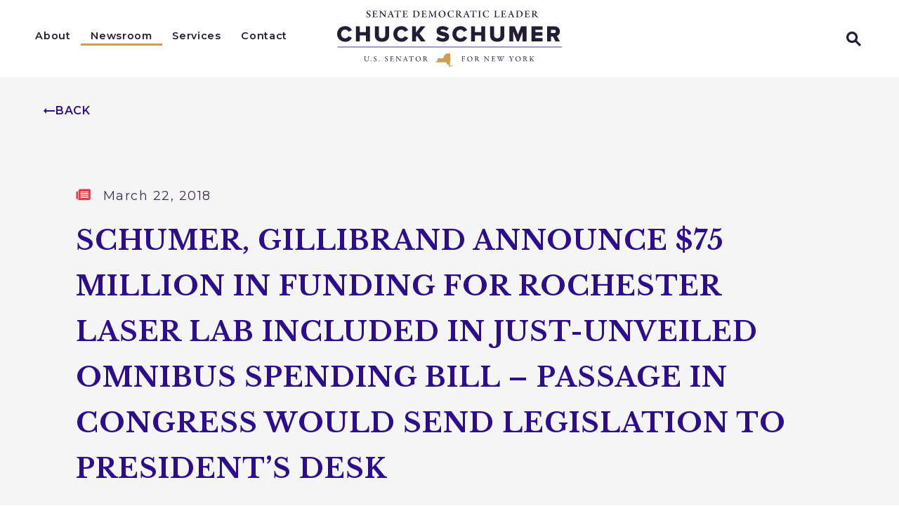

--- FILE ---
content_type: text/html; charset=utf-8
request_url: https://www.schumer.senate.gov/newsroom/press-releases/schumer-gillibrand-announce-75-million-in-funding-for-rochester-laser-lab-included-in-just-unveiled-omnibus-spending-bill_passage-in-congress-would-send-legislation-to-presidents-desk
body_size: 38598
content:

<!DOCTYPE html>
<!--[if lt IE 7 ]><html lang="en" class="no-js ie ie6"> <![endif]-->
<!--[if IE 7 ]><html lang="en" class="no-js ie ie7"> <![endif]-->
<!--[if IE 8 ]><html lang="en" class="no-js ie ie8"> <![endif]-->
<!--[if IE 9 ]><html lang="en" class="no-js ie ie9"> <![endif]-->
<!--[if IE 10 ]><html lang="en" class="no-js ie ie10"> <![endif]-->
<!--[if IE 11 ]><html lang="en" class="no-js ie ie11"> <![endif]-->
<!--[if gt IE 11]><html lang="en" class="no-js ie"> <![endif]-->
<!--[if !(IE) ]><!-->
<html lang="en" class='no-js'>
  <!--<![endif]-->
  <head>
  <script type="application/ld+json">
    {
      "@context": "https://schema.org",
      "@type": "NewsArticle",
      "mainEntityOfPage": "https://www.schumer.senate.gov/newsroom/press-releases/schumer-gillibrand-announce-75-million-in-funding-for-rochester-laser-lab-included-in-just-unveiled-omnibus-spending-bill_passage-in-congress-would-send-legislation-to-presidents-desk",
      "headline": "SCHUMER, GILLIBRAND ANNOUNCE $75 MILLION IN FUNDING FOR ROCHESTER LASER LAB INCLUDED IN JUST-UNVEILED OMNIBUS SPENDING BILL – PASSAGE IN CONGRESS WOULD SEND LEGISLATION TO PRESIDENT’S DESK",
      "datePublished": "2018-03-22T08:44:00+00:00"
    }
  </script>
        <meta charset="utf-8">
      <meta name="viewport" content="width=device-width, initial-scale=1.0, viewport-fit=cover">
      <meta name="page-title" content="SCHUMER, GILLIBRAND ANNOUNCE $75 MILLION IN FUNDING FOR ROCHESTER LASER LAB INCLUDED IN JUST-UNVEILED OMNIBUS SPENDING BILL – PASSAGE IN CONGRESS WOULD SEND LEGISLATION TO PRESIDENT’S DESK">

  <title>SCHUMER, GILLIBRAND ANNOUNCE $75 MILLION... | Senator Chuck Schumer of New York</title>

      <link rel="canonical" href="https://www.schumer.senate.gov/newsroom/press-releases/schumer-gillibrand-announce-75-million-in-funding-for-rochester-laser-lab-included-in-just-unveiled-omnibus-spending-bill_passage-in-congress-would-send-legislation-to-presidents-desk">

      
      
      
<meta name="google-site-verification" content="pv4CBQ9zSlHM3SpPSKTboWn3pQG58gUeQls_3f8_rjM">      <link rel="shortcut icon" href="/assets/images/favicon.ico">
      <link href="/assets/images/favicon.ico" rel="Icon" type="image/x-icon"/>
      <link rel="apple-touch-icon" sizes="180x180" href="/assets/images/apple-touch-icon.png">
      <link rel="icon" type="image/png" sizes="32x32" href="/assets/images/favicon-32x32.png">
      <link rel="icon" type="image/png" sizes="16x16" href="/assets/images/favicon-16x16.png">
      <link rel="manifest" href="/assets/images/site.webmanifest">
      <link rel="mask-icon" href="/assets/images/safari-pinned-tab.svg" color="#ffffff">
      <meta name="apple-mobile-web-app-title" content="Chuck Schumer">
      <meta name="application-name" content="Chuck Schumer">
      <meta name="msapplication-TileColor" content="#221C36">
      <meta name="msapplication-config" content="/assets/images/browserconfig.xml">
      <meta name="theme-color" content="#221C36">



  <meta property="twitter:account_id" content="17494010"/>

  <meta name="twitter:card" content="summary_large_image"/>


  <meta name="twitter:title" content="SCHUMER, GILLIBRAND ANNOUNCE $75 MILLION IN FUNDING FOR ROCHESTER LASER LAB INCLUDED IN JUST-UNVEILED OMNIBUS SPENDING BILL – PASSAGE IN CONGRESS WOULD SEND LEGISLATION TO PRESIDENT’S DESK | U.S. Senator Chuck Schumer of New York">


  <meta name="twitter:image" content="https://www.schumer.senate.gov/assets/images/sharelogo.png"/>

  <meta name="twitter:description" content="Schumer &amp; Gillibrand’s Multi-Year Effort To Secure Funding Continues, New Funding Will Keep 340..."/>
      
      

    <meta property="og:url" content="https://www.schumer.senate.gov/newsroom/press-releases/schumer-gillibrand-announce-75-million-in-funding-for-rochester-laser-lab-included-in-just-unveiled-omnibus-spending-bill_passage-in-congress-would-send-legislation-to-presidents-desk"/>



<meta property="og:image" content="https://www.schumer.senate.gov/assets/images/sharelogo.jpg"/>


<meta property="og:title" content="SCHUMER, GILLIBRAND ANNOUNCE $75 MILLION IN FUNDING FOR ROCHESTER LASER LAB INCLUDED IN JUST-UNVEILED OMNIBUS SPENDING BILL – PASSAGE IN CONGRESS WOULD SEND LEGISLATION TO PRESIDENT’S DESK | U.S. Senator Chuck Schumer of New York"/>


<meta property="og:description" content="Schumer &amp; Gillibrand’s Multi-Year Effort To Secure Funding Continues, New Funding Will Keep 340..."/>


      

        <meta name="date" content="2018-03-22">



<script>
  if (!application) var application = {};
  application = {
    "config": {
      "tinymce": {
        "plugins": {
          "selectvideo": {
            "player": "jwplayer", // should be set to "legacy" or "jwplayer" currently
            "youtube": true, // set to true to write the youtube tags for youtube videos
            "width": "100%", // set width and height on the containing element
            "height": "100%",
            "tracking": true
          }
        }
      }
    },
    "fn": { // deprecated mootools 1.2 stuff that we'll probably still use once we upgrade fully to 1.3
      "defined": function (obj) {
        return (obj != undefined);
      },
      "check": function (obj) {
        return !!(obj || obj === 0);
      }
    },
    "form": {
      "processed": "null",
    },
    "friendly_urls": false,
    "siteroot": "https://www.schumer.senate.gov/",
    "theme": "",
    "webroot": "https://www.schumer.senate.gov/",
    "assetWebroot": "https://www.schumer.senate.gov/",
  };
</script>

    
      <link rel="stylesheet" type="text/css" href="https://www.schumer.senate.gov/styles/common.css?20230629"/>

      <script src="https://www.schumer.senate.gov/scripts/vendor.js"></script>

      <script src="https://www.schumer.senate.gov/scripts/mootools.min.js"></script>

      <script type="text/javascript">
        var gRecaptchaReady = function () {
          let textarea = document.getElementById("g-recaptcha-response");
          if (!textarea)
            return;
          textarea.setAttribute("aria-hidden", "true");
          textarea.setAttribute("aria-label", "do not use");
          textarea.setAttribute("aria-readonly", "true");
        }

        window.getStuckHeaderHeight = function () {
          var siteHeader = document.querySelector('.SiteHeader');
          var siteHeaderHeight = (siteHeader)
            ? siteHeader.offsetHeight
            : 0;
          var mobileHeader = document.querySelector('.MobileHeader');
          var mobileHeaderHeight = (mobileHeader)
            ? mobileHeader.offsetHeight
            : 0;

          // Returns the height of either desktop or mobile header because the hidden header will return 0
          return siteHeaderHeight + mobileHeaderHeight;
        }
      </script>

      
      
      <script>
        window.top['site_path'] = "659BF1B8-18C0-46B6-8166-D903AADB8A37";
        window.top['SAM_META'] = {
          jquery: "",
          bootstrap: {
            major: ""
          }
        };
      </script>
      

<link rel="preconnect" href="https://fonts.googleapis.com">
<link rel="preconnect" href="https://fonts.gstatic.com" crossorigin>
<link href="https://fonts.googleapis.com/css2?family=Libre+Baskerville:wght@400;700&family=Montserrat:ital,wght@0,400;0,500;0,600;0,700;1,400;1,500;1,600;1,700&display=swap" rel="stylesheet">

      <link rel="stylesheet" href="https://www.schumer.senate.gov/assets/styles/font-awesome.min.css"/>

  </head>

  

  <body data-transition="wrapper"
    class="body--internal body--press_release">
    <!-- in sen-n -->
    <!--stopindex-->
          <div class="SiteLayout d-flex flex-column">
          <div class="SiteLayout__alert">
            <a href="#aria-skip-nav" class="SkipNav sr-only sr-only-focusable">Skip to content</a>

<div class="NewsAlert">
  <div class="NewsAlert__container NewsAlert__container--absolute container">
    <div class="NewsAlert__iconContainer">
        <div class="NewsAlert__icon" aria-hidden="true">
          <svg class="NewsAlert__iconShape" xmlns="http://www.w3.org/2000/svg" viewBox="0 0 100 100">
            <path d="M50,5A45,45,0,1,0,95,50,45,45,0,0,0,50,5Zm4.3,70H45.7V66.4h8.6Zm3.17-43.6L54.25,61.9H45.75L42.53,31.4V25H57.47Z"/>
          </svg>
        </div>
    </div>
  </div>


</div>


            
          </div>

        <div class="SiteLayout__container d-flex flex-column flex-grow-1">
            <div class="SiteLayout__navigation">
                <div class="SiteLayout__siteHeader">
<header class="SiteHeader">
  <div class="SiteHeader__background"></div>
  

  <div  class="SiteHeader__layout row no-gutters align-items-center">
    
    
    <div class="SiteHeader__main col">
      <div class="SiteHeader__nav SiteHeader__navLinkContainer h-100 ml-auto">
        <div class="SiteHeader__navItem h-100">

<div class="SiteNav h-100">
    
      <nav aria-label="Site Navigation" class="SiteNav__layout h-100">
        <div class="SiteNav__main  h-100">
          <ul class="SiteNav__linkList">

                


                <li class="SiteNav__item SiteNav__item--dropdown">
                  <a class="SiteNav__link align-items-center"
                    data-transition-selected-if="/about"
                    data-transition-selected-class="SiteNav__link--selected"
                    href="https://www.schumer.senate.gov/about"
                    tabindex="0">About</a>

                    <ul class="SiteNav__dropdown">


                          <li class="SiteNav__dropdownItem">
                            <a class="SiteNav__dropdownLink"
                              data-transition-selected-if="/about/biography"
                              data-transition-selected-class="SiteNav__dropdownLink--selected"
                              data-transition-selected-nestedIf = "/about/biography"
                              href="https://www.schumer.senate.gov/about/biography"
                              tabindex="0">Biography</a>
                          </li>


                          <li class="SiteNav__dropdownItem">
                            <a class="SiteNav__dropdownLink"
                              data-transition-selected-if="/about/voting-record"
                              data-transition-selected-class="SiteNav__dropdownLink--selected"
                              data-transition-selected-nestedIf = "/about/voting-record"
                              href="https://www.schumer.senate.gov/about/voting-record"
                              tabindex="0">Voting Record</a>
                          </li>


                          <li class="SiteNav__dropdownItem">
                            <a class="SiteNav__dropdownLink"
                              data-transition-selected-if="/about/legislation"
                              data-transition-selected-class="SiteNav__dropdownLink--selected"
                              data-transition-selected-nestedIf = "/about/legislation"
                              href="https://www.schumer.senate.gov/about/legislation"
                              tabindex="0">Sponsored Legislation</a>
                          </li>


                          <li class="SiteNav__dropdownItem">
                            <a class="SiteNav__dropdownLink"
                              data-transition-selected-if="/about/chuck-around-new-york"
                              data-transition-selected-class="SiteNav__dropdownLink--selected"
                              data-transition-selected-nestedIf = "/about/chuck-around-new-york"
                              href="https://www.schumer.senate.gov/about/chuck-around-new-york"
                              tabindex="0">Chuck Around New York</a>
                          </li>
                    </ul>
                </li>

                


                <li class="SiteNav__item">
                  <a class="SiteNav__link align-items-center SiteNav__link--selected"
                    data-transition-selected-if="/newsroom/press-releases"
                    data-transition-selected-class="SiteNav__link--selected"
                    href="https://www.schumer.senate.gov/newsroom/press-releases"
                    tabindex="0">Newsroom</a>

                </li>

                


                <li class="SiteNav__item SiteNav__item--dropdown">
                  <a class="SiteNav__link align-items-center"
                    data-transition-selected-if="/services"
                    data-transition-selected-class="SiteNav__link--selected"
                    href="https://www.schumer.senate.gov/services"
                    tabindex="0">Services</a>

                    <ul class="SiteNav__dropdown help">


                          <li class="SiteNav__dropdownItem">
                            <a class="SiteNav__dropdownLink"
                              data-transition-selected-if="/services#help"
                              data-transition-selected-class="SiteNav__dropdownLink--selected"
                              data-transition-selected-nestedIf = "/services#help"
                              href="https://www.schumer.senate.gov/services#help"
                              tabindex="0">Help With a Federal Agency</a>
                          </li>


                          <li class="SiteNav__dropdownItem">
                            <a class="SiteNav__dropdownLink"
                              data-transition-selected-if="/services/visiting"
                              data-transition-selected-class="SiteNav__dropdownLink--selected"
                              data-transition-selected-nestedIf = "/services/visiting"
                              href="https://www.schumer.senate.gov/services/visiting"
                              tabindex="0">Tour Requests</a>
                          </li>


                          <li class="SiteNav__dropdownItem">
                            <a class="SiteNav__dropdownLink"
                              data-transition-selected-if="/services/flags"
                              data-transition-selected-class="SiteNav__dropdownLink--selected"
                              data-transition-selected-nestedIf = "/services/flags"
                              href="https://www.schumer.senate.gov/services/flags"
                              tabindex="0">Flag Requests</a>
                          </li>


                          <li class="SiteNav__dropdownItem">
                            <a class="SiteNav__dropdownLink"
                              data-transition-selected-if="/services/grants"
                              data-transition-selected-class="SiteNav__dropdownLink--selected"
                              data-transition-selected-nestedIf = "/services/grants"
                              href="https://www.schumer.senate.gov/services/grants"
                              tabindex="0">Grants Requests</a>
                          </li>


                          <li class="SiteNav__dropdownItem">
                            <a class="SiteNav__dropdownLink"
                              data-transition-selected-if="/services/congressionally-directed-spending"
                              data-transition-selected-class="SiteNav__dropdownLink--selected"
                              data-transition-selected-nestedIf = "/services/congressionally-directed-spending"
                              href="https://www.schumer.senate.gov/services/congressionally-directed-spending"
                              tabindex="0">Congressionally Directed Spending</a>
                          </li>


                          <li class="SiteNav__dropdownItem">
                            <a class="SiteNav__dropdownLink"
                              data-transition-selected-if="/services/special-recognitions"
                              data-transition-selected-class="SiteNav__dropdownLink--selected"
                              data-transition-selected-nestedIf = "/services/special-recognitions"
                              href="https://www.schumer.senate.gov/services/special-recognitions"
                              tabindex="0">Special Recognitions </a>
                          </li>


                          <li class="SiteNav__dropdownItem">
                            <a class="SiteNav__dropdownLink"
                              data-transition-selected-if="/services/students"
                              data-transition-selected-class="SiteNav__dropdownLink--selected"
                              data-transition-selected-nestedIf = "/services/students"
                              href="https://www.schumer.senate.gov/services/students"
                              tabindex="0">Students</a>
                          </li>
                    </ul>
                </li>

                


                <li class="SiteNav__item SiteNav__item--dropdown">
                  <a class="SiteNav__link align-items-center"
                    data-transition-selected-if="/contact"
                    data-transition-selected-class="SiteNav__link--selected"
                    href="https://www.schumer.senate.gov/contact"
                    tabindex="0">Contact</a>

                    <ul class="SiteNav__dropdown">


                          <li class="SiteNav__dropdownItem">
                            <a class="SiteNav__dropdownLink"
                              data-transition-selected-if="/contact/message-chuck"
                              data-transition-selected-class="SiteNav__dropdownLink--selected"
                              data-transition-selected-nestedIf = "/contact/message-chuck"
                              href="https://www.schumer.senate.gov/contact/message-chuck"
                              tabindex="0">Leave a Comment</a>
                          </li>


                          <li class="SiteNav__dropdownItem">
                            <a class="SiteNav__dropdownLink"
                              data-transition-selected-if="/contact/scheduling-requests"
                              data-transition-selected-class="SiteNav__dropdownLink--selected"
                              data-transition-selected-nestedIf = "/contact/scheduling-requests"
                              href="https://www.schumer.senate.gov/contact/scheduling-requests"
                              tabindex="0">Request a Meeting</a>
                          </li>


                          <li class="SiteNav__dropdownItem">
                            <a class="SiteNav__dropdownLink"
                              data-transition-selected-if="/contact#office-locations"
                              data-transition-selected-class="SiteNav__dropdownLink--selected"
                              data-transition-selected-nestedIf = "/contact#office-locations"
                              href="https://www.schumer.senate.gov/contact#office-locations"
                              tabindex="0">Office Locations</a>
                          </li>
                    </ul>
                </li>
  
          </ul>
        </div>
      </nav>
</div>

<script>

  var topLevelLinks = document.querySelectorAll('.SiteNav__link');

  for (var i = 0; i < topLevelLinks.length; i++) {
    topLevelLinks[i].addEventListener('mouseover', function () {
      this
        .parentElement
        .classList
        .add('focus');
    });

    topLevelLinks[i].addEventListener('mouseleave', function () {
      this
        .parentElement
        .classList
        .remove('focus');
    });
  }
</script>        </div>
      </div>
    </div>

    <div class="SiteHeader__logoContainer col-auto">
      <a class="SiteHeader__logoLink"
        href="/"
        aria-label="Senator Chuck Schumer of New York Logo goes to Home Page">
        <div class="SiteHeader__logo">
<svg xmlns="http://www.w3.org/2000/svg" xmlns:xlink="http://www.w3.org/1999/xlink" x="0px" y="0px" viewBox="0 0 1200 300.4">
<g>
	<g>
		<path fill="#221C35" d="M0,125.3c0-24.9,18.9-41.7,43.6-41.7c19.5,0,29.9,11,35.2,21.7l-17.9,8.5c-2.7-6.4-9.5-11.7-17.3-11.7
			c-13.2,0-22.5,10.2-22.5,23.3s9.3,23.4,22.5,23.4c7.7,0,14.6-5.3,17.3-11.7l17.9,8.5c-5.2,10.4-15.7,21.7-35.2,21.7
			C18.9,167.1,0,150.1,0,125.3z"/>
		<path fill="#221C35" d="M154.1,165.6v-32.4h-33.5v32.4H99.8V84.9h20.8V115h33.5V84.9h20.8v80.7H154.1z"/>
		<path fill="#221C35" d="M201.5,132.9v-48h21.1v47.3c0,9.6,5.7,16.4,17,16.4s16.9-6.9,16.9-16.4V84.9h21v47.9
			c0,20.1-12.2,34.2-37.9,34.2S201.5,152.8,201.5,132.9L201.5,132.9z"/>
		<path fill="#221C35" d="M300.1,125.3c0-24.9,18.9-41.7,43.6-41.7c19.5,0,29.9,11,35.2,21.7l-17.9,8.5c-2.7-6.4-9.5-11.7-17.3-11.7
			c-13.2,0-22.5,10.2-22.5,23.3s9.3,23.4,22.5,23.4c7.7,0,14.6-5.3,17.3-11.7l17.9,8.5c-5.2,10.4-15.7,21.7-35.2,21.7
			C319,167.1,300.1,150.1,300.1,125.3z"/>
		<path fill="#221C35" d="M447.4,165.6l-21.1-30.4l-5.4,6.8v23.6H400V84.9h20.8v33.2l24.8-33.2h25.6l-31.3,37.8l33,42.9H447.4z"/>
		<path fill="#221C35" d="M528.4,154.2l11-15.6c5.8,5.8,14.8,10.6,25.8,10.6c7.1,0,11.5-2.8,11.5-6.6c0-11-45.7-2.2-45.7-33.3
			c0-13.6,11.5-25.7,32.2-25.7c12.9,0,24.2,3.9,32.8,11.2l-11.4,14.9c-6.8-5.6-15.6-8.3-23.6-8.3c-6,0-8.7,2.4-8.7,5.8
			c0,10.3,45.6,2.8,45.6,32.8c0,16.2-12,27-33.6,27C547.8,167.1,536.5,162,528.4,154.2L528.4,154.2z"/>
		<path fill="#221C35" d="M615.4,125.3c0-24.9,18.9-41.7,43.6-41.7c19.5,0,29.9,11,35.2,21.7l-17.9,8.5c-2.7-6.4-9.5-11.7-17.3-11.7
			c-13.2,0-22.5,10.2-22.5,23.3s9.3,23.4,22.5,23.4c7.7,0,14.6-5.3,17.3-11.7l17.9,8.5c-5.2,10.4-15.7,21.7-35.2,21.7
			C634.2,167.1,615.4,150.1,615.4,125.3z"/>
		<path fill="#221C35" d="M769.5,165.6v-32.4H736v32.4h-20.8V84.9H736V115h33.5V84.9h20.8v80.7H769.5z"/>
		<path fill="#221C35" d="M816.9,132.9v-48h21.2v47.3c0,9.6,5.7,16.4,17,16.4s16.9-6.9,16.9-16.4V84.9h21v47.9
			c0,20.1-12.2,34.2-38,34.2S816.9,152.8,816.9,132.9L816.9,132.9z"/>
		<path fill="#221C35" d="M990.4,165.6v-52.5l-20.4,52.5h-9.2l-20.3-52.5v52.5h-20.8V84.9h28.9l16.8,43.8l16.9-43.8h28.9v80.7H990.4
			L990.4,165.6z"/>
		<path fill="#221C35" d="M1037.8,165.6V84.9h59.1v18.2h-38.3v12.6h37.5v18.2h-37.5v13.7h38.3v18.1L1037.8,165.6L1037.8,165.6z"/>
		<path fill="#221C35" d="M1166,165.6l-13.5-27.1h-10.6v27.1H1121V84.9h40.4c17.9,0,28,11.9,28,26.9c0,14-8.6,21.5-16.1,24.2l16.4,29.6
			L1166,165.6L1166,165.6z M1168.3,111.6c0-5.4-4.6-8.6-10-8.6h-16.4v17.3h16.4C1163.7,120.4,1168.3,117.3,1168.3,111.6z"/>
	</g>
	<path fill="#CC9F53" d="M620.3,292.6c0,0.3-1,0.7-1,0.7c-0.2,0.2-0.5,0.2-0.7,0c0-0.3-0.3-0.3-0.3-0.7c-0.2,0.2-0.5,0.3-0.7,0.3
		c-0.3,0-0.7,0-0.7-0.3c0-0.7-1-0.7-0.3-1.4l0.3,0.3c0.2-0.2,0.5-0.5,0.7-0.7c-0.3-0.3-0.7,0-1,0c-0.7,0.3-1.4,0.7-1.7,1.4
		c-0.3,0.3-1,0.7-1.7,1c-0.3,0-0.7,0-1,0.3c-0.3,0-0.7,0.3-1,0.3h-2.4c-0.3,0-1.4-0.3-1.7,0s-0.3,1-1,1c-0.3,0-1-0.3-1.4-0.3
		s-0.7-0.3-0.7,0c-0.3,0-0.7-0.3-1-0.3c0,0.7-1,0.3-1.7,0.7c-0.3,0.3-0.3,0.7-1,0.7c-0.3-0.3-0.7,0.7-1,1c0-0.3-0.3-0.3-0.3-0.7h0.7
		c0-1,0.7-1,1.4-1.7c0.7-0.7-0.3-1.7-0.7-2.4c1-0.7,1.7-1,2.7-1.7c0.3,0,0.3-0.3,0-0.3c0-0.3-0.3-0.3-0.3-0.7
		c-0.3-0.3-0.3-1-0.3-1.4c0.3-2.4,0.3-4.8,0.3-7.1c0-1,0.3-2,0.3-3.4c0-0.7-0.3-1,0-1.4c0-0.7,0.3-1.4,0.3-1.7
		c0.7-2,1.4-4.4,1.7-6.5c0-0.3,0.3-0.7,0.3-1.4V265c0-1,0-2,0.3-3.4c0-2.4,0.3-4.8,0.3-7.1v-1.4c0-0.3-0.7-0.7-0.7-1
		s-0.3-0.3-0.7-0.3s-0.3,0.7-0.7,1c-0.7-1,0-1.7,0.3-2.7c0.3-0.7-0.3-1-0.3-1.4c0.3-0.7-0.3-1.4-0.3-2v-1c0-0.3-0.3-0.3-0.3-0.7
		s0.3-1,0.3-1.4c-0.3-0.7,0-1,0.3-1.4c0.3-0.7,0.3-1,0.3-1.7s0.3-1,0.3-2c0-0.7-0.3-1.4-0.7-1.7c-0.7-0.7-0.3-2.4,0-3.4
		c0.3-0.7-0.3-0.7-0.3-1.4s0.3-1,0.3-1.4v-1h-3.4c-3.1,0-6.1,0.3-9.2,0H589c-0.3,0-1.4,0.3-1.7,0c-0.7-0.3-1,0-1.4,0s-0.7,0.3-1,0.3
		s-0.7,0.3-0.7,0.7c-1,0.7-2.4,1-3.1,1.7c-1,1-2.4,2-3.4,2.7c-0.7,0.3-1,1-1.7,1.4c-0.3,0.3-1,0.7-1,1.4s-0.3,1-1,1.4
		c-0.3,0-0.3,0.3-0.7,0.3c-0.3,0.3-0.7,0-1,0.3s-1,0.7-1.4,0.7c-0.3,0.3-0.3,0.7-0.7,1c-0.3,0.3-1,0-1.4,0.3c-0.3,0.3-0.7,1-0.7,1.7
		c0,0.3,0.3,0.3,0.7,0.7c0,0.3,0,0.7,0.3,1s1,0.3,1.4,0.3s0.7,0.7,0.3,1c-0.3,0.3-0.7,0.7-1,0.3c-0.2,0-0.5,0.1-0.7,0.3
		c-0.3,0.3,0,0.3,0.3,0.3c0.7,1,1,3.1,0.7,4.4c-0.7,1.4-1.7,0-2.7,0.7c-1,0.7-2.4,1.4-2.7,2.4c-0.3,0.3-0.7,0.7-1.4,0.7
		c-0.3,0.3-1,0.3-1.4,0.3c-0.7,0.3-1,0.3-1.7,0.3s-1.4-0.3-2,0c-1.4,0-2.4,0-3.7,0.7c-0.7,0.3-1-0.3-1.4-0.7c-0.7-0.3-1.4-1-2-1
		c-1.4-0.3-2.7-0.3-4.1-0.3h-4.4c-1.4,0-2.7,0.7-4.1,1c-0.7,0.3-1.4,0.3-2,0.7c-0.3,0-0.7,0-0.7,0.7v1.4c0,0.3-0.3,1.4,0,1.4
		s0.7,0.3,0.3,0.7c-0.3,1,1.7,1,1.4,2c0,0,0.3,0.3,0.3,0.7s0,0.7,0.3,0.7c0,0.7-0.3,0.7-0.7,1c-0.3,0.3-1.4,0.7-1.4,1
		c-0.3,0.7-0.7,1-1,1.7c0,0.3-0.7,0.7-1,0.7c-0.7,0.3-1,0.7-1.7,1c-0.3,0.3-0.7,0.7-1.4,1s-1.4,1-2,1.4c-0.3,0.3-1.4,0.7-1.4,1v4.1
		h50.9c0.7,0,1.4-0.3,1.7,0c0.3,0,0.3,0.3,0.3,0.3c0,0.3,0.3,0.3,0.3,0.3c0.3,0.3,0.3,1,0.3,1.4h1.4c0.3,0,0.3,0.3,0.7,0.3
		c0.3,0.3,0,0.3,0,0.7c0.3,0,0.7,0.3,0.7,0.7c0,0.7,0.3,1.4-0.3,2c0.3,0.3,0.7,1,0.7,1.4s0,0.3,0.3,0.7h0.7c0,0,0.3,0.3,0.3,0.7h1
		c0.3,0,0.7,0.3,0.7,0.3c0.3,0.3,0.3,0.7,0.7,1c0.3,0.7,1.4,1,2,1.4s1.4,1,2,1.4c1.4,0.7,2.7,1.7,4.1,2.4c0.3,0.3,1,0.3,1.4,1
		c0.3,0.3-0.3,1.4-0.3,1.7c-0.3,0.7-0.3,1-0.7,1.7c-0.3,0.7-0.3,1.4-0.3,1.7s-0.3,0.3-0.3,0.7s0.3,0.3,0.3,0.7s0.7,0,1,0.7
		c1-0.3,1.7-0.7,2.7-0.7s2,0,3.1-0.3c0.3,0,1-0.3,1.4-0.3c0.3,0.3,1,0,1.4,0c1-0.3,2.4-0.7,3.4-1.4c2-1,4.4-1.7,6.8-2.7
		c1-0.3,2.4-1,3.4-1.7c1-0.3,2-1,3.1-1.7C620.9,292.2,620.2,291.9,620.3,292.6C620.2,292.6,620.2,292.2,620.3,292.6L620.3,292.6z"/>
	<g>
		<path fill="#221C35" d="M675.4,245.2c2.4,0,6.2-0.1,6.5-0.1c0.2,0,0.5,0.2,0.5,0.4c-0.1,1.2,0.1,2.6,0.1,4c0,0.5-0.2,1.1-0.6,1.1
			c-0.3,0-0.7-0.4-0.9-1.3c-0.7-2-1.1-2.4-2.4-2.6c-1.4-0.2-5.5-0.2-6.3-0.1c-0.4,0-0.7,0.4-0.7,0.5c-0.1,1-0.2,6.3-0.2,9
			c0,1.1,0.2,1.5,0.4,1.5c1.6,0,4.9,0,5.9,0c1.3-0.1,1.6-0.5,2.2-1.9c0.2-0.6,0.4-1,0.8-1c0.3,0,0.4,0.4,0.4,0.9
			c0,0.5-0.2,1.8-0.2,2.6c0,2,0.1,2.3,0.1,3.2c0,0.5-0.2,0.9-0.6,0.9c-0.2,0-0.5-0.3-0.6-0.9c-0.4-1.5-0.9-1.8-1.7-2
			c-0.5-0.1-1.9-0.2-2.7-0.2s-2.7,0-3.6,0.1c-0.1,0-0.3,0.3-0.3,0.5c0,0.8,0.1,6.5,0.2,7.6c0,1.3,0.1,2.1,2.8,2.6
			c0.6,0.1,1,0.4,1,0.8c0,0.2-0.4,0.5-1.1,0.5c-1.1,0-2.3-0.1-3.9-0.1c-1.6,0-4,0.2-4.8,0.2s-1.1-0.2-1.1-0.4c0-0.3,0.5-0.6,1.1-0.8
			c2.2-0.5,2.3-1.5,2.3-2c0.1-1.3,0.3-4.3,0.3-12.3c0-3.8,0-6.2-0.1-7.3c-0.1-1.4-0.8-2.1-2.6-2.5c-0.8-0.2-1-0.4-1-0.7
			c0-0.3,0.5-0.5,1.1-0.5c1.8,0,3.2,0.1,4.5,0.1L675.4,245.2L675.4,245.2z"/>
		<path fill="#221C35" d="M722.5,258c0,5.7-2.8,9.7-5.8,11.8c-2.6,1.8-5.9,2.4-8,2.4c-4.2,0-8.1-1.8-10.6-4.6c-2.2-2.4-3.4-5.7-3.4-9.2
			c0-5,2.2-8.5,5.3-10.9c2-1.6,5.5-2.9,8.3-2.9C716.2,244.5,722.5,250.2,722.5,258L722.5,258z M701.9,248.2
			c-1.8,1.8-3.2,4.8-3.2,9.6c0,6.1,4.5,13,11,13c3.4,0,4.9-1.5,5.4-2c1.6-1.5,3.5-4.8,3.5-9.6c0-4.4-1.9-8.7-4.9-11.1
			c-1.7-1.3-4.2-2.2-6.1-2.2C705.8,245.9,703.3,246.8,701.9,248.2L701.9,248.2z"/>
		<path fill="#221C35" d="M750.3,257.5c-0.2,0.1-1,0.5-1.3,0.7c-0.1,0.1-0.2,0.5-0.2,0.6c0.4,1,3.8,6.5,6.3,9.2c1.1,1.3,2.2,2,4,2.4
			c0.3,0.1,0.7,0.4,0.7,0.6c0,0.2-0.3,0.4-0.6,0.5c-0.5,0.2-1.4,0.3-2.2,0.3c-1.9,0-4.2-1.1-5.4-2.6c-1.4-2-3.5-5.1-5.1-7.6
			c-0.6-0.9-1.4-1.9-1.6-2c-0.2-0.2-1.7-0.5-2.9-0.5c-0.3,0-0.5,0.4-0.5,0.5c0,0.7,0,5.9,0.2,8.2c0.1,1.7,0.5,2.3,2.4,2.7
			c0.7,0.2,1,0.5,1,0.7c0,0.4-0.8,0.5-1,0.5c-1.7,0-2.5-0.2-5.2-0.2c-0.7,0-2.8,0.2-3.3,0.2c-0.5,0-1.1-0.2-1.1-0.6
			c0-0.3,0.4-0.4,0.9-0.6c1.8-0.6,2.5-0.8,2.6-2.4c0.1-1.3,0.2-5.6,0.2-8c0-6.3-0.1-10-0.2-11.6c-0.2-1.5-0.5-1.6-2.4-2
			c-0.6-0.2-1-0.4-1-0.7c0-0.3,0.2-0.5,1.1-0.5h2.3c1.5,0,4.4-0.2,6.6-0.2c2.8,0,5,0.4,6.6,1.7c1.3,1.1,2.3,3.1,2.3,5.1
			C753.5,254.1,752.2,256.3,750.3,257.5L750.3,257.5z M748.1,247.9c-1-0.9-2.7-1.6-4-1.6c-0.2,0-1.5,0.1-2,0.3
			c-0.2,0.1-0.5,0.7-0.5,0.9c-0.1,1.4-0.2,9.3-0.1,10c0.1,0.3,0.4,0.6,0.7,0.6c2.4,0,4.5-0.7,5.1-1.1c1.1-0.7,2.7-2.5,2.7-5.1
			C749.9,250.9,749.3,249,748.1,247.9L748.1,247.9z"/>
		<path fill="#221C35" d="M784.9,245.1c0.9,0,2.9,0.1,5,0.1c0.2,0,0.6,0.3,0.8,0.5c0.6,0.7,1.6,1.9,3.2,4c1.8,2.3,10.8,12.1,13.5,15.1
			c0.2,0.2,0.4-0.2,0.4-0.3c0.2-1.3,0.1-5.7,0.1-11.6c0-1.4-0.1-2.8-0.2-4.1c0-0.9-0.3-1.8-2.6-2.5c-0.8-0.2-1.1-0.6-1.1-0.9
			c0-0.3,0.6-0.4,1.1-0.4c1.1,0,2.2,0,3.5,0c1.5,0,2.8-0.2,3.8-0.2c0.7,0,0.9,0.1,0.9,0.4c0,0.2-0.2,0.6-1,0.8
			c-1.8,0.4-2.5,0.8-2.6,3c-0.1,1.5-0.5,9.5-0.5,16.5c0,1.7,0.3,4.8,0.3,5.4c0,0.4-0.2,0.9-0.6,0.9c-0.6,0-1.5-0.8-1.8-1.3
			c-0.7-0.9-1.4-1.9-2.5-3.3c-3.8-4.6-10.9-12.5-14.5-16.9c-0.2-0.2-0.5-0.1-0.5,0.1c0,1.1-0.2,2.2-0.2,5.4c0,3.7-0.1,9.9,0,11.2
			c0.2,1.9,0.6,2.5,2.6,3c0.8,0.2,1,0.5,1,0.7c0,0.4-0.5,0.5-1.3,0.5c-1.2,0-2.9-0.2-4.3-0.2c-0.9,0-2,0.1-2.6,0.1
			c-0.6,0-1.1,0-1.1-0.5c0-0.3,0.4-0.6,0.8-0.7c1.9-0.6,2.7-0.8,2.8-3.8c0.2-3.3,0.8-13.1,0.8-16.4c0-1.5-0.2-1.8-0.3-1.9
			c-1.1-1.3-1.6-1.4-3.4-1.9c-0.5-0.1-0.9-0.3-0.9-0.6S784,245.1,784.9,245.1L784.9,245.1z"/>
		<path fill="#221C35" d="M837.9,245.2c1.3,0,3.1,0,3.7-0.1c0.1,0,0.3,0.2,0.4,0.4c0,1.9,0.1,3.1,0.1,3.9c0,0.6-0.2,1.1-0.6,1.1
			s-0.6-0.6-0.7-1c-0.5-2.2-1.4-2.6-2.7-2.8c-1.1-0.2-4-0.2-5.8-0.2c-0.1,0-0.5,0.2-0.6,1.1c-0.1,1-0.2,8.7-0.1,9.3
			c0,0.2,0.1,0.4,0.3,0.4h2.6c3.8,0,4-0.2,4.7-2c0.2-0.6,0.5-0.9,0.7-0.9c0.3,0,0.4,0.6,0.3,0.9c-0.1,1.1-0.1,2-0.1,2.9
			c0,1.1,0.1,1.7,0.1,2.5c0,0.7-0.2,1.2-0.5,1.2s-0.6-0.5-0.7-0.9c-0.6-1.9-0.7-2-3.2-2.1c-1.3-0.1-2.9-0.1-4-0.1
			c-0.2,0-0.4,0.3-0.4,0.4c-0.2,0.9-0.1,4.6-0.1,6.4c0,1.2,0.2,2.7,0.4,3.4c0.2,0.5,0.5,0.8,0.8,0.9c0.7,0.1,2.1,0.3,3.7,0.3
			c0.5,0,3,0,3.9-0.3c1.3-0.3,2.4-1.1,3.4-3c0.5-0.9,0.7-1.1,0.9-1.1c0.3,0,0.4,0.6,0.3,1.1c0,0.3-1.2,4-1.5,4.4
			c-0.1,0.2-0.5,0.5-0.7,0.5c-0.5,0-6.6-0.3-13.2-0.3c-2.2,0-3,0.2-4.6,0.2c-0.8,0-1.2-0.1-1.2-0.5c0-0.3,0.5-0.5,1.1-0.6
			c2-0.5,2.8-0.8,3-3c0.1-1.7,0.3-6.5,0.3-11.6s0-5.7,0-6.9c-0.1-1.8-0.5-2.3-2.3-2.7c-0.8-0.2-1.2-0.4-1.2-0.7
			c0-0.4,0.6-0.6,1.1-0.6c1.9,0,3.5,0.2,6.2,0.2L837.9,245.2L837.9,245.2z"/>
		<path fill="#221C35" d="M854.1,245.1c1.8,0,2.7,0.1,4.3,0.1c0.9,0,3-0.1,3.4-0.1c0.8,0,1,0.2,1,0.5s-0.2,0.5-1.1,0.8
			c-1.4,0.4-1.5,0.9-1.3,1.6c0.8,2,5.2,12.4,8,18.3c0,0.1,0.2,0.2,0.3,0c0.3-0.5,2.2-4.2,3.5-7.2c0-0.1,0.1-0.4,0-0.6
			c-1.5-3.7-3.4-7.9-3.9-8.9c-1.2-2.5-1.4-2.8-3-3.3c-0.7-0.2-1-0.5-1-0.7c0-0.3,0.6-0.4,1.2-0.4c0.5,0,2,0,3.3,0
			c1.9,0,3.5-0.1,3.9-0.1c0.5,0,1,0.2,1,0.4c0,0.4-0.3,0.6-1,0.8c-1.8,0.3-1.8,0.6-1.3,1.9c0.4,0.9,1.4,3.3,2.9,6.7
			c0,0.1,0.2,0.1,0.3,0c1-2,1.8-3.7,2.6-5.6c1-2.2,0.4-2.7-1.3-3.1c-0.5-0.1-0.8-0.4-0.8-0.6c0-0.3,0.2-0.5,1.2-0.5
			c0.7,0,1.5,0.1,2.8,0.1c1.2,0,2.6-0.1,3.3-0.1c0.5,0,0.9,0.1,0.9,0.4c0,0.4-0.3,0.6-1.1,0.8c-1.5,0.4-2,0.9-3.2,2.9
			c-0.4,0.7-1.5,2.6-3.9,7.3c0,0.1,0,0.6,0.1,0.7c1.5,3.5,3.3,7.5,4.1,8.9c0.1,0.2,0.2,0.4,0.5,0c1.8-3.7,5-11.1,7.4-16.6
			c0.8-1.9,0.6-2.6-1.3-3.2c-0.5-0.2-0.9-0.4-0.9-0.6c0-0.4,0.4-0.5,1.1-0.5c0.9,0,2,0.1,2.8,0.1c1.2,0,2.6-0.1,3.9-0.1
			c0.7,0,1.1,0.2,1.1,0.4c0,0.3-0.3,0.6-1,0.7c-1.6,0.3-2.4,0.9-3.5,3.1c-0.5,1-3.2,6-5.9,12c-2.8,6.3-3,6.9-4.1,9.6
			c-0.2,0.4-0.6,1-0.9,1c-0.2,0-0.5-0.2-0.7-0.9c-0.6-2.2-2.9-7-4.3-10.4c-0.1-0.1-0.2-0.2-0.3-0.1c-1.3,2.6-3.7,7.5-4.7,10.5
			c-0.2,0.5-0.7,0.9-0.9,0.9c-0.3,0-0.5-0.2-0.7-0.8c-0.4-1.1-0.9-2.7-2.5-6.5c-1.5-3.7-5.3-12.5-6.8-15.4c-1.1-1.9-1.2-2.9-3.2-3.3
			c-0.5-0.1-1.1-0.4-1.1-0.7C853.1,245.4,853.5,245.1,854.1,245.1L854.1,245.1z"/>
		<path fill="#221C35" d="M918.9,245.1c0.6,0,2.7,0.2,4.6,0.2c1.1,0,1.5-0.1,3.1-0.1c0.7,0,0.9,0.2,0.9,0.4c0,0.3-0.3,0.6-0.9,0.8
			c-1.5,0.3-1.2,0.8-0.6,1.9c0.5,0.9,3.5,5.9,5.3,8.9c0.1,0.1,0.3,0.1,0.4-0.1c1.1-1.6,4.2-6.7,5.2-8.4c0.8-1.5,0.4-1.9-1.2-2.3
			c-0.6-0.2-0.8-0.5-0.8-0.8s0.5-0.4,0.9-0.4c1.1,0,1.7,0,2.6,0c1.5,0,3.9-0.2,4.5-0.2c0.5,0,0.8,0.2,0.8,0.4c0,0.3-0.4,0.5-1.1,0.7
			c-1.9,0.5-3.1,1.5-4.4,3.2c-1.9,2.4-4,6-5.4,8c-0.5,0.6-1,2-1,2.5c0,2.3,0.1,7.3,0.2,8.6c0.2,0.9,0.6,1.3,2.9,1.9
			c0.8,0.2,1.1,0.5,1.1,0.7c0,0.3-0.4,0.5-1.2,0.5c-0.6,0-2.6-0.2-3.5-0.2c-2.4,0-5.1,0.2-5.7,0.2c-0.7,0-1-0.2-1-0.5
			s0.3-0.6,1.1-0.7c2.2-0.5,2.6-1.4,2.6-2c0.1-1.7,0.1-6.1,0.1-8.4c0-0.2-0.2-1.1-0.4-1.5c-0.7-1.5-3.2-5.6-5.2-8.6
			c-1.9-2.9-2.4-3.4-4.2-3.8c-0.8-0.2-1.1-0.5-1.1-0.8C917.8,245.2,918.2,245,918.9,245.1L918.9,245.1z"/>
		<path fill="#221C35" d="M980,258c0,5.7-2.8,9.7-5.8,11.8c-2.6,1.8-5.9,2.4-8,2.4c-4.2,0-8.1-1.8-10.6-4.6c-2.2-2.4-3.4-5.7-3.4-9.2
			c0-5,2.2-8.5,5.3-10.9c2-1.6,5.5-2.9,8.3-2.9C973.7,244.5,980,250.2,980,258L980,258z M959.3,248.2c-1.8,1.8-3.2,4.8-3.2,9.6
			c0,6.1,4.5,13,11,13c3.4,0,4.9-1.5,5.4-2c1.6-1.5,3.5-4.8,3.5-9.6c0-4.4-1.9-8.7-4.9-11.1c-1.7-1.3-4.2-2.2-6.1-2.2
			C963.2,245.9,960.8,246.8,959.3,248.2L959.3,248.2z"/>
		<path fill="#221C35" d="M1007.7,257.5c-0.2,0.1-1,0.5-1.3,0.7c-0.1,0.1-0.2,0.5-0.2,0.6c0.4,1,3.8,6.5,6.3,9.2c1.1,1.3,2.2,2,4,2.4
			c0.3,0.1,0.7,0.4,0.7,0.6c0,0.2-0.3,0.4-0.6,0.5c-0.5,0.2-1.4,0.3-2.2,0.3c-1.9,0-4.2-1.1-5.4-2.6c-1.4-2-3.5-5.1-5.1-7.6
			c-0.6-0.9-1.4-1.9-1.6-2c-0.2-0.2-1.7-0.5-2.9-0.5c-0.3,0-0.5,0.4-0.5,0.5c0,0.7,0,5.9,0.2,8.2c0.1,1.7,0.5,2.3,2.4,2.7
			c0.7,0.2,1,0.5,1,0.7c0,0.4-0.8,0.5-1,0.5c-1.7,0-2.5-0.2-5.2-0.2c-0.7,0-2.8,0.2-3.3,0.2c-0.5,0-1.1-0.2-1.1-0.6
			c0-0.3,0.4-0.4,0.9-0.6c1.8-0.6,2.5-0.8,2.6-2.4c0.1-1.3,0.2-5.6,0.2-8c0-6.3-0.1-10-0.2-11.6c-0.2-1.5-0.5-1.6-2.4-2
			c-0.6-0.2-1-0.4-1-0.7c0-0.3,0.2-0.5,1.1-0.5h2.3c1.5,0,4.4-0.2,6.6-0.2c2.8,0,5,0.4,6.6,1.7c1.3,1.1,2.3,3.1,2.3,5.1
			C1011,254.1,1009.7,256.3,1007.7,257.5L1007.7,257.5z M1005.6,247.9c-1-0.9-2.7-1.6-4-1.6c-0.2,0-1.5,0.1-2,0.3
			c-0.2,0.1-0.5,0.7-0.5,0.9c-0.1,1.4-0.2,9.3-0.1,10c0.1,0.3,0.4,0.6,0.7,0.6c2.4,0,4.5-0.7,5.1-1.1c1.1-0.7,2.7-2.5,2.7-5.1
			C1007.4,250.9,1006.7,249,1005.6,247.9L1005.6,247.9z"/>
		<path fill="#221C35" d="M1027.5,245.1c1,0,2.7,0.1,4,0.1c1.2,0,2.8-0.1,3.8-0.1c0.7,0,1.1,0.1,1.1,0.5c0,0.3-0.5,0.5-1.2,0.7
			c-1.4,0.3-1.9,0.6-1.9,2.2c-0.1,1.6-0.1,8.2,0,8.8c0,0.2,0.1,0.3,0.3,0.3s0.6-0.3,0.6-0.3c1.3-1,7.8-7.4,9.1-8.8
			c1.1-1.2,0.9-1.8-0.4-2.2c-0.5-0.2-0.9-0.3-0.9-0.6c0-0.4,0.4-0.5,1.1-0.5c0.8,0,0.8,0,1.6,0c1,0,4.9-0.2,6-0.2
			c0.7,0,1.1,0.2,1.1,0.5c0,0.2-0.5,0.6-1.1,0.7c-2.3,0.5-3.3,1.1-5.9,3.1c-1.9,1.5-7.2,6.4-7.7,7.2c-0.1,0.2-0.1,0.3,0,0.4
			c0.9,1.1,7.8,8.3,10.9,11.4c1.9,1.9,2.8,2,4.3,2.2c0.4,0.1,0.8,0.4,0.8,0.6c0,0.4-0.6,0.6-1,0.6c-1.1,0-4.8-0.3-5.9-0.3
			c-1.5,0-1.9,0-2.8,0c-0.6,0-0.8-0.5-0.8-0.7c0-0.2,0.2-0.4,1.8-0.7c0.2,0,0.3-0.3,0.2-0.4c-1.2-1.5-6.7-7.4-8.8-9.5
			c-1.1-1.2-1.5-1.7-1.8-1.7c-0.2,0-0.2,0.5-0.2,0.9c-0.1,0.8,0,7.4,0.1,8.9c0,1.1,0.6,1.7,2.4,2.2c0.7,0.2,0.9,0.5,0.9,0.7
			c0,0.3-0.4,0.5-1.1,0.5c-0.9,0-3.7-0.1-5-0.1s-2.6,0.1-3.9,0.1c-0.4,0-1-0.2-1-0.5c0-0.4,0.3-0.5,1.2-0.7c2-0.4,2.8-1,2.9-3.4
			c0-1.4,0.1-5.2,0.1-9.6c0-6.5-0.1-7.2-0.2-8.7c-0.1-1.4-0.6-1.9-2.2-2.3c-0.9-0.2-1.1-0.5-1.1-0.7
			C1026.4,245.3,1026.9,245.1,1027.5,245.1L1027.5,245.1z"/>
	</g>
	<g>
		<path fill="#221C35" d="M144.8,245.1c1.7,0,2.7,0.1,4.2,0.1s3.1-0.1,3.9-0.1c0.8,0,1.3,0.1,1.3,0.4s-0.4,0.6-1.2,0.8
			c-1.5,0.3-2.2,0.7-2.5,2.3c-0.2,1.3-0.2,5.6-0.2,11.4c0,4.6,1,6.4,2.3,7.8c1.1,1.3,3.8,2.2,5.9,2.2c2.6,0,6.6-1.2,7.6-5.7
			c0.5-2.2,0.9-5.6,0.9-10.2c0-2.6-0.1-4.8-0.2-5.2c-0.1-1.6-0.4-2.1-2.7-2.6c-0.4-0.1-0.9-0.4-0.9-0.7c0-0.2,0.2-0.4,0.9-0.4
			c1,0,2.1,0.1,3.5,0.1c1.7,0,2.5-0.1,3.7-0.1c0.6,0,1,0.1,1,0.4c0,0.2-0.3,0.5-0.9,0.7c-1.8,0.5-2.6,1.2-2.6,3.7
			c0,1.8-0.3,6.3-0.4,8.4c-0.2,7.1-2.2,10.7-5.1,12.3c-1.9,1.1-4.1,1.3-5.9,1.3c-3.7,0-6.4-1.5-7.4-2.4c-2.3-2.2-3.2-5.1-3.2-12
			c0-5.9-0.1-9.1-0.2-9.6c-0.1-0.8-0.6-1.4-2.2-1.8c-0.5-0.1-0.9-0.3-0.9-0.7C143.6,245.3,144.2,245.1,144.8,245.1L144.8,245.1z"/>
		<path fill="#221C35" d="M183.2,269.6c0,1.3-0.9,2.4-2.3,2.4c-1,0-2.2-0.6-2.2-2.4s1.5-2.4,2.2-2.4
			C182.6,267.2,183.2,268.8,183.2,269.6z"/>
		<path fill="#221C35" d="M209.2,245.2c0.2,0.1,0.5,0.7,0.5,0.8c0.1,0.8,0.4,3.1,0.4,3.3c0,0.7,0,1.1-0.3,1.1c-0.3,0-0.8-0.3-1-0.9
			c-0.5-1.5-1.6-2.7-2-2.9c-0.7-0.6-1.7-0.9-2.9-0.9c-2.7,0-4.7,2-4.7,4.8c0,2.9,2.1,4.1,5.6,6.6c3.1,2.1,5.6,4.2,5.6,7.9
			c0,2-1.1,4.3-3.3,5.7c-1.3,0.9-3.7,1.5-5.5,1.5c-1.3,0-4.1-0.5-5.3-1.1c-0.4-0.2-0.9-1.1-0.9-1.3c-0.2-1.4-0.6-3.2-0.6-3.8
			c0-0.2,0.4-0.8,0.6-0.8c0.3,0,0.9,1.1,1.5,2.3c1.1,2.2,3.7,3.3,5.3,3.3c2.8,0,4.9-2,4.9-4.9c0-1.7-0.8-3.5-5.1-6.3
			c-3.5-2.2-5.9-4.6-5.9-8.1c0-1.9,0.9-3.7,2.2-5c1.3-1.1,3.2-2,6-2C206.3,244.5,208.5,245.1,209.2,245.2L209.2,245.2z"/>
		<path fill="#221C35" d="M227,269.6c0,1.3-0.9,2.4-2.3,2.4c-1,0-2.2-0.6-2.2-2.4s1.5-2.4,2.2-2.4C226.5,267.2,227,268.8,227,269.6z"/>
		<path fill="#221C35" d="M269.2,245.2c0.2,0.1,0.5,0.7,0.5,0.8c0.1,0.8,0.4,3.1,0.4,3.3c0,0.7,0,1.1-0.3,1.1c-0.3,0-0.8-0.3-1-0.9
			c-0.5-1.5-1.6-2.7-2-2.9c-0.7-0.6-1.7-0.9-2.9-0.9c-2.7,0-4.7,2-4.7,4.8c0,2.9,2.1,4.1,5.6,6.6c3.1,2.1,5.6,4.2,5.6,7.9
			c0,2-1.1,4.3-3.3,5.7c-1.3,0.9-3.7,1.5-5.5,1.5c-1.3,0-4.1-0.5-5.3-1.1c-0.4-0.2-0.9-1.1-0.9-1.3c-0.2-1.4-0.6-3.2-0.6-3.8
			c0-0.2,0.4-0.8,0.6-0.8c0.3,0,0.9,1.1,1.5,2.3c1.1,2.2,3.7,3.3,5.3,3.3c2.8,0,4.9-2,4.9-4.9c0-1.7-0.8-3.5-5.1-6.3
			c-3.5-2.2-5.9-4.6-5.9-8.1c0-1.9,0.9-3.7,2.2-5c1.3-1.1,3.2-2,6-2C266.4,244.5,268.5,245.1,269.2,245.2L269.2,245.2z"/>
		<path fill="#221C35" d="M296,245.2c1.3,0,3.1,0,3.7-0.1c0.1,0,0.3,0.2,0.4,0.4c0,1.9,0.1,3.1,0.1,3.9c0,0.6-0.2,1.1-0.6,1.1
			s-0.6-0.6-0.6-1c-0.5-2.2-1.4-2.6-2.7-2.8c-1.1-0.2-4-0.2-5.8-0.2c-0.1,0-0.5,0.2-0.6,1.1c-0.1,1-0.2,8.7-0.1,9.3
			c0,0.2,0.1,0.4,0.3,0.4h2.6c3.8,0,4-0.2,4.7-2c0.2-0.6,0.5-0.9,0.7-0.9c0.3,0,0.4,0.6,0.3,0.9c-0.1,1.1-0.1,2-0.1,2.9
			c0,1.1,0.1,1.7,0.1,2.5c0,0.7-0.2,1.2-0.5,1.2s-0.6-0.5-0.7-0.9c-0.6-1.9-0.7-2-3.2-2.1c-1.3-0.1-2.9-0.1-4-0.1
			c-0.2,0-0.4,0.3-0.4,0.4c-0.2,0.9-0.1,4.6-0.1,6.4c0,1.2,0.2,2.7,0.4,3.4c0.2,0.5,0.5,0.8,0.8,0.9c0.7,0.1,2.1,0.3,3.7,0.3
			c0.5,0,3,0,3.9-0.3c1.3-0.3,2.4-1.1,3.4-3c0.5-0.9,0.7-1.1,0.9-1.1c0.3,0,0.4,0.6,0.3,1.1c0,0.3-1.2,4-1.5,4.4
			c-0.1,0.2-0.5,0.5-0.7,0.5c-0.5,0-6.6-0.3-13.2-0.3c-2.2,0-3,0.2-4.6,0.2c-0.8,0-1.2-0.1-1.2-0.5c0-0.3,0.5-0.5,1.1-0.6
			c2-0.5,2.8-0.8,3-3c0.1-1.7,0.3-6.5,0.3-11.6s0-5.7,0-6.9c-0.1-1.8-0.5-2.3-2.3-2.7c-0.9-0.2-1.2-0.4-1.2-0.7
			c0-0.4,0.6-0.6,1.1-0.6c1.9,0,3.5,0.2,6.2,0.2L296,245.2L296,245.2z"/>
		<path fill="#221C35" d="M314.1,245.1c0.9,0,2.9,0.1,5,0.1c0.2,0,0.6,0.3,0.9,0.5c0.6,0.7,1.6,1.9,3.2,4c1.8,2.3,10.8,12.1,13.5,15.1
			c0.2,0.2,0.4-0.2,0.4-0.3c0.2-1.3,0.1-5.7,0.1-11.6c0-1.4-0.1-2.8-0.2-4.1c0-0.9-0.3-1.8-2.6-2.5c-0.8-0.2-1.1-0.6-1.1-0.9
			c0-0.3,0.6-0.4,1.1-0.4c1.1,0,2.2,0,3.5,0c1.5,0,2.8-0.2,3.8-0.2c0.7,0,0.9,0.1,0.9,0.4c0,0.2-0.2,0.6-1,0.8
			c-1.8,0.4-2.5,0.8-2.6,3c-0.1,1.5-0.5,9.5-0.5,16.5c0,1.7,0.3,4.8,0.3,5.4c0,0.4-0.2,0.9-0.6,0.9c-0.6,0-1.5-0.8-1.8-1.3
			c-0.7-0.9-1.4-1.9-2.5-3.3c-3.8-4.6-10.9-12.5-14.5-16.9c-0.2-0.2-0.5-0.1-0.5,0.1c0,1.1-0.2,2.2-0.2,5.4c0,3.7-0.1,9.9,0,11.2
			c0.2,1.9,0.6,2.5,2.6,3c0.9,0.2,1,0.5,1,0.7c0,0.4-0.5,0.5-1.3,0.5c-1.2,0-2.9-0.2-4.4-0.2c-0.9,0-2,0.1-2.6,0.1
			c-0.6,0-1.1,0-1.1-0.5c0-0.3,0.4-0.6,0.8-0.7c1.9-0.6,2.7-0.8,2.9-3.8c0.2-3.3,0.8-13.1,0.8-16.4c0-1.5-0.2-1.8-0.3-1.9
			c-1.1-1.3-1.6-1.4-3.4-1.9c-0.5-0.1-0.9-0.3-0.9-0.6S313.2,245.1,314.1,245.1L314.1,245.1z"/>
		<path fill="#221C35" d="M365.9,245.6c0.3,1.1,1,2.9,1.8,5.1c2.1,5.9,5.2,14,5.9,15.7c1.3,3.3,2,3.7,3.8,4.1c0.6,0.2,1,0.4,1,0.7
			s-0.3,0.5-1.3,0.5c-1.3,0-3.3-0.2-5.1-0.2c-1.3,0-1.9,0.1-2.9,0.1s-1.3-0.3-1.3-0.5s0.2-0.5,1-0.6c2-0.4,1.8-1.2,1.6-2.1
			c-0.3-1.7-1.3-4.4-2.3-7c0-0.2-0.2-0.4-1.4-0.4c-2.2,0-5.8,0-6.7,0.2c-0.2,0-0.4,0.2-0.5,0.3c-1.1,2.6-2.1,6.1-2.1,7.1
			c0,0.5,0.2,1.2,2,1.8c0.7,0.2,1.1,0.5,1.1,0.7c0,0.4-0.6,0.5-1.1,0.5c-0.7,0-1.7-0.1-3.2-0.1s-3.6,0.2-4.2,0.2
			c-0.7,0-0.9-0.2-0.9-0.4s0.3-0.6,0.9-0.8c2-0.7,2.6-0.8,3.7-3.5c0.9-2.1,5.6-14.4,7.3-18.5c0.2-0.6,0.3-0.8,0.4-1.1
			c0-0.1,0.1-0.4,0.3-0.7c0.2-0.4,0.7-1.2,1-1.6c0.3-0.3,0.5-0.5,0.6-0.5C365.5,244.5,365.6,244.7,365.9,245.6L365.9,245.6z
			 M367.2,258.8c-0.7-2.1-2.8-8.2-3.2-8.8c-0.1-0.2-0.2-0.3-0.3,0c-0.7,1.9-2.9,7.6-3.2,8.9c0,0.2,0,0.3,0.2,0.3c1.6,0,5,0,6.3-0.1
			C367.1,259.1,367.2,258.9,367.2,258.8L367.2,258.8z"/>
		<path fill="#221C35" d="M405.4,245.2c1.5-0.1,2.2-0.3,2.8-0.7c0.3-0.2,0.4-0.2,0.6-0.2c0.2,0,0.4,0.4,0.2,0.9
			c-0.4,1.3-0.6,2.6-0.9,4.7c0,0.4-0.4,0.8-0.7,0.8c-0.3,0-0.5-0.3-0.6-1.3c-0.2-2.1-0.8-2.3-3.3-2.4c-0.7,0-5.2,0-5.7,0.1
			c-0.2,0-0.4,0.4-0.4,0.5v10c0,4.7,0,8.6,0.2,10.1c0.2,1.8,0.4,2.3,2.9,2.9c0.5,0.1,1.1,0.5,1.1,0.7c0,0.5-0.7,0.5-1.1,0.5
			c-0.3,0-2.9-0.2-4.6-0.2c-2,0-4.1,0.3-4.6,0.3c-0.8,0-1.2-0.2-1.2-0.5c0-0.3,0.4-0.6,0.8-0.7c2.9-0.6,2.9-1.3,3-4.4
			c0.1-2.4,0.3-10.7,0.3-13.8v-4.8c0-0.3-0.2-0.5-0.3-0.5c-0.8-0.1-4.4-0.2-5-0.2c-1.5,0-2.4,0.2-3,0.9c-0.2,0.1-0.6,0.8-1.3,2.1
			c-0.4,0.9-0.6,0.8-0.8,0.8c-0.2,0-0.4-0.5-0.4-0.9c0-0.8,0.8-3,0.8-5.4c0-0.2,0.4-0.6,0.6-0.6c0.2,0,0.2,0.3,0.6,0.6
			c0.1,0.1,0.8,0.7,1.4,0.8c1.1,0.1,4.3,0.2,9.5,0.2C398.2,245.3,403.7,245.2,405.4,245.2L405.4,245.2z"/>
		<path fill="#221C35" d="M446.6,258c0,5.7-2.8,9.7-5.8,11.8c-2.6,1.8-5.9,2.4-8,2.4c-4.1,0-8.1-1.8-10.6-4.6c-2.2-2.4-3.4-5.7-3.4-9.2
			c0-5,2.2-8.5,5.3-10.9c2-1.6,5.5-2.9,8.3-2.9C440.3,244.5,446.6,250.2,446.6,258L446.6,258z M426,248.2c-1.8,1.8-3.2,4.8-3.2,9.6
			c0,6.1,4.5,13,11,13c3.4,0,4.9-1.5,5.4-2c1.6-1.5,3.5-4.8,3.5-9.6c0-4.4-1.9-8.7-4.9-11.1c-1.7-1.3-4.2-2.2-6.1-2.2
			C429.9,245.9,427.4,246.8,426,248.2L426,248.2z"/>
		<path fill="#221C35" d="M474.4,257.5c-0.2,0.1-1,0.5-1.3,0.7c-0.1,0.1-0.2,0.5-0.2,0.6c0.4,1,3.8,6.5,6.3,9.2c1.1,1.3,2.2,2,4,2.4
			c0.3,0.1,0.6,0.4,0.6,0.6c0,0.2-0.3,0.4-0.6,0.5c-0.5,0.2-1.4,0.3-2.2,0.3c-1.9,0-4.2-1.1-5.4-2.6c-1.4-2-3.5-5.1-5.1-7.6
			c-0.6-0.9-1.4-1.9-1.6-2c-0.2-0.2-1.7-0.5-2.9-0.5c-0.3,0-0.5,0.4-0.5,0.5c0,0.7,0,5.9,0.2,8.2c0.1,1.7,0.5,2.3,2.4,2.7
			c0.7,0.2,1,0.5,1,0.7c0,0.4-0.8,0.5-1,0.5c-1.7,0-2.5-0.2-5.2-0.2c-0.7,0-2.9,0.2-3.3,0.2c-0.5,0-1.1-0.2-1.1-0.6
			c0-0.3,0.4-0.4,0.9-0.6c1.8-0.6,2.5-0.8,2.6-2.4c0.1-1.3,0.2-5.6,0.2-8c0-6.3-0.1-10-0.2-11.6c-0.2-1.5-0.5-1.6-2.4-2
			c-0.6-0.2-1-0.4-1-0.7c0-0.3,0.2-0.5,1.1-0.5h2.3c1.5,0,4.4-0.2,6.6-0.2c2.8,0,5,0.4,6.6,1.7c1.3,1.1,2.3,3.1,2.3,5.1
			C477.6,254.1,476.3,256.3,474.4,257.5L474.4,257.5z M472.2,247.9c-1-0.9-2.7-1.6-4-1.6c-0.2,0-1.5,0.1-2,0.3
			c-0.2,0.1-0.5,0.7-0.5,0.9c-0.1,1.4-0.2,9.3-0.1,10c0.1,0.3,0.4,0.6,0.6,0.6c2.4,0,4.5-0.7,5.1-1.1c1.1-0.7,2.7-2.5,2.7-5.1
			C474,250.9,473.4,249,472.2,247.9L472.2,247.9z"/>
	</g>
	<rect x="2.6" y="193.5" fill="#352E85" width="1197.4" height="3.5"/>
	<g>
		<path fill="#221C35" d="M172.6,0.9c1.4,0.2,2.2,0.4,3.5,0.5c0.5,0.1,0.8,0.9,0.9,1.7c0.1,1.1,0.3,3.9,0.3,4.9s-0.7,1.5-0.8,1.5
			c-0.5,0-0.6-0.3-1-1.5c-0.7-2.2-1.8-3.4-2.8-4.3c-1-0.8-2.8-1.6-4.4-1.6c-3.6,0-6,2.6-6,6.1c0,2.9,1.6,4.5,3.9,5.9
			c2.3,1.3,4.2,2.3,6.4,3.7c3.2,2,5.9,4.9,5.9,8.7s-2.4,6.8-4.4,8c-2.1,1.3-5.3,2.3-8.6,2.3c-2.2,0-6.8-0.6-8.5-1.7
			c-0.4-0.3-0.6-0.8-0.6-1.2c0-1.1-1.1-5.7-1.1-6.1c0-0.6,0.1-1.6,0.7-1.6c0.8,0,1.7,2.5,2.1,3.2c1.7,3.3,4.4,5.8,8.2,5.8
			s6.5-3.3,6.5-6.1c0-2.5-1.5-4.5-4.4-6.3c-1.8-1.2-2.9-1.8-4.5-2.7c-3.6-2.1-7-5.6-7-9.8c0-5.2,4.7-9.7,11.7-9.7
			C170.3,0.6,171.5,0.7,172.6,0.9L172.6,0.9z"/>
		<path fill="#221C35" d="M207.6,14.5c0.4-1.4,0.8-1.9,1.2-1.9c0.4,0,0.6,0.3,0.6,1.4c0,0.4-0.1,2.1-0.1,3.6c0,2.8,0.1,4.1,0.2,4.9
			c0,0.8-0.4,1.5-0.8,1.5c-0.4,0-0.8-0.6-1.1-1.6c-0.5-2.2-1.7-3-3.2-3.1c-0.6,0-2.7-0.1-5.9-0.1c-0.2,0-0.4,0.3-0.4,0.5
			c-0.1,1-0.1,7.8,0.1,10c0.1,1,0.1,1.9,0.4,2.2c0.3,0.5,1.5,1.7,2.6,1.7c2.4,0,7.4-0.1,8.7-0.4c2.4-0.6,4-2.9,5-5.2
			c0.3-0.8,0.8-1.1,1.1-1.1s0.4,0.8,0.4,1.4c-0.3,2-1.3,4.9-1.8,6.7c-0.1,0.5-1,0.9-1.7,0.9c-0.9,0-8.2-0.2-17.4-0.4
			c-3.8-0.1-5.6,0.4-7.9,0.4c-1.4,0-1.8-0.2-1.8-0.6s0.4-0.7,1.6-0.9c3.4-0.7,4.5-1.9,4.7-4.6c0.1-1.6,0.2-4.9,0.2-13.2
			s-0.1-8.8-0.3-10.8c-0.1-1.7-0.8-2.3-3.4-2.8c-0.9-0.2-1.6-0.5-1.6-0.8s0.4-0.7,1.6-0.7c1.9,0,2.9,0.3,6.2,0.3h6.8
			c7.4,0,9.1-0.1,10.6-0.6c0.1,0,0.5,0.5,0.5,0.8c0,1.7,0.1,4.6,0.4,5.8c0.1,0.4,0,1.6-0.6,1.6c-0.5,0-0.8-0.6-1.1-1.8
			c-0.8-2.6-2.6-3.6-5.6-3.8c-1.9-0.2-5.6-0.2-7.2-0.2c-0.3,0-0.6,0.5-0.7,1c-0.1,2.7-0.2,9.8-0.1,11c0.1,0.7,0.1,1.3,0.6,1.3h3.1
			C205.5,17,206.7,16.7,207.6,14.5L207.6,14.5z"/>
		<path fill="#221C35" d="M232.4,1.8c0.2,0,1.1,0.5,1.5,0.9c0.4,0.6,4,4.7,6.6,7.7c5,5.6,9.1,10.3,14.4,15.8c0.6,0.5,0.5-0.2,0.5-0.9
			c0-9.1-0.1-16.2-0.4-17.7c-0.3-2.1-1-3.4-4.8-4.3c-1.3-0.3-1.7-0.6-1.7-1c0-0.2,0.4-0.6,1.5-0.6c1.5,0,4.1,0.2,6.1,0.2
			c2.5,0,4.4-0.3,5.3-0.3c1.1,0,1.5,0.3,1.5,0.6c0,0.5-0.3,0.8-1.6,1c-2.9,0.8-3.3,1.9-3.5,5.1c-0.4,4.5-0.1,14-0.1,17.1
			c0,5,0.1,9,0.1,9.6c0,0.8-1,1.8-1.4,1.8c-0.3,0-1.4-0.9-2.4-2.1c-1.6-2-3.8-4.5-6.2-7.5c-2.2-2.5-10.4-11.9-15.1-17.1
			c-0.4-0.4-0.5,0.3-0.5,0.6c-0.1,4.1-0.1,14.1,0.1,17.4c0.4,4.9,1.6,5.1,4.1,6.1c1.3,0.5,1.5,0.5,1.5,0.9c0,0.5-0.4,0.8-1.4,0.8
			c-1.5,0-4.3-0.2-6.4-0.2c-2.5,0-3.8,0.2-4.9,0.2c-1,0-1.7-0.2-1.7-0.8c0-0.5,0.5-0.8,1.6-1c2.5-0.6,4.1-1,4.3-4.4
			c0.1-3.2,0.5-10.2,0.6-17.2c0-2.9-0.1-3.8-0.2-4.7c-0.2-2.9-1.9-3.8-5.6-4.5c-0.6-0.2-1.2-0.6-1.2-0.9s0.4-0.8,1.7-0.8
			C226.3,1.5,231.3,1.8,232.4,1.8L232.4,1.8z"/>
		<path fill="#221C35" d="M283.9,4.6c0.2-0.4,0.3-1.3,0.3-1.6V2.3c0-0.2,0.5-0.8,0.7-0.8c0.5-0.1,2.6-0.1,3.1,0c0.2,0,0.6,0.5,0.6,0.7
			c0.1,0.8,0.4,1.5,1,3.2c1.2,3.3,7.8,20.5,9.1,23.5c1.6,3.6,1.6,4.2,5.2,5.4c0.9,0.3,1.2,0.5,1.2,0.8c0,0.5-0.7,0.8-1.5,0.8
			c-1.1,0-2.9-0.2-6.1-0.2s-4.6,0.2-6.4,0.2c-1.4,0-1.6-0.4-1.6-0.8c0-0.5,0.8-0.8,1.6-1c1.5-0.5,2.3-0.8,2.3-2.2
			c0-0.8-1.7-4.7-2.9-8.1c-0.1-0.6-0.7-1.1-1.4-1.2c-1.7-0.1-8.2,0-9,0c-0.6,0-1,0.8-1.1,0.9c-0.7,1.6-2.3,6.9-2.3,7.9
			c0,1.3,0.8,2,3.7,2.8c0.9,0.2,1.3,0.7,1.3,0.9c0,0.5-0.8,0.7-1.4,0.7c-1.4,0-3.3-0.2-5.6-0.2c-2,0-3.5,0.2-5,0.2
			c-1.4,0-2-0.3-2-0.7c0-0.5,0.5-0.8,1.6-1c2.5-0.7,3.3-1.1,5.7-6.2C276.7,24.3,283.1,6.8,283.9,4.6L283.9,4.6z M285.1,7.9
			c-0.1-0.1-0.4,0.1-0.5,0.2c-1,2.8-3.4,9.2-4,11c-0.1,0.3,0.1,0.8,0.4,0.8c0.7,0.1,6.7,0.1,7.9-0.1c0.2,0,0.5-0.1,0.3-0.7
			C288.1,16.2,286.4,11.5,285.1,7.9L285.1,7.9z"/>
		<path fill="#221C35" d="M339.7,0.6c0.3-0.3,0.9,0.2,0.9,0.7c-0.1,1-0.6,4-0.6,7.1c0,0.8-0.6,1.4-1,1.4c-0.5,0-0.7-0.5-1-1.6
			c-0.8-2.9-1.2-3.7-3.9-3.9c-2-0.2-6.3-0.2-8-0.2c-0.1,0-0.5,0.4-0.5,1.2v20.5c0,2.3,0,4,0.1,5.1c0.2,2.1,0.7,2.8,4,3.4
			c1.1,0.2,1.5,0.6,1.5,1s-0.8,0.7-2,0.7c-1.7,0-5.5-0.3-7-0.3c-2.2,0-4.2,0.3-6.8,0.3c-1,0-1.7-0.2-1.7-0.7s0.8-0.9,1.6-1
			c4.2-0.7,4.3-2.3,4.5-6.8c0.2-3.8,0.5-14.4,0.5-22.5c0-0.4-0.1-0.9-0.6-0.9h-4.9c-2.5,0-4,0.2-4.6,0.4c-1.2,0.6-1.9,2.5-2.4,3.6
			c-0.6,1.2-0.8,1.5-1.3,1.5c-0.3,0-0.8-0.4-0.5-2.2c0.2-1.9,0.8-5.6,0.8-6.6c0-0.7,0.9-0.9,1.1-0.6c1,1.4,2.2,1.6,7.4,1.6h17.6
			C336.7,1.8,339,1.2,339.7,0.6L339.7,0.6z"/>
		<path fill="#221C35" d="M368.6,14.5c0.4-1.4,0.8-1.9,1.2-1.9c0.4,0,0.6,0.3,0.6,1.4c0,0.4-0.1,2.1-0.1,3.6c0,2.8,0.1,4.1,0.2,4.9
			c0,0.8-0.5,1.5-0.8,1.5c-0.5,0-0.8-0.6-1-1.6c-0.5-2.2-1.7-3-3.2-3.1c-0.6,0-2.7-0.1-5.9-0.1c-0.2,0-0.5,0.3-0.5,0.5
			c-0.1,1-0.1,7.8,0.1,10c0.1,1,0.1,1.9,0.5,2.2c0.3,0.5,1.5,1.7,2.6,1.7c2.4,0,7.4-0.1,8.7-0.4c2.4-0.6,4-2.9,5-5.2
			c0.3-0.8,0.8-1.1,1.1-1.1s0.5,0.8,0.4,1.4c-0.3,2-1.3,4.9-1.8,6.7c-0.1,0.5-1,0.9-1.7,0.9c-0.9,0-8.2-0.2-17.4-0.4
			c-3.8-0.1-5.6,0.4-8,0.4c-1.4,0-1.8-0.2-1.8-0.6s0.5-0.7,1.6-0.9c3.5-0.7,4.5-1.9,4.7-4.6c0.1-1.6,0.2-4.9,0.2-13.2
			s-0.1-8.8-0.3-10.8c-0.1-1.7-0.8-2.3-3.5-2.8c-0.9-0.2-1.6-0.5-1.6-0.8s0.4-0.7,1.6-0.7c2,0,2.9,0.3,6.2,0.3h6.8
			c7.4,0,9.1-0.1,10.6-0.6c0.1,0,0.5,0.5,0.5,0.8c0,1.7,0.1,4.6,0.4,5.8c0.1,0.4,0,1.6-0.6,1.6c-0.5,0-0.8-0.6-1.1-1.8
			c-0.8-2.6-2.5-3.6-5.5-3.8c-2-0.2-5.5-0.2-7.2-0.2c-0.3,0-0.6,0.5-0.7,1c-0.1,2.7-0.2,9.8-0.1,11c0.1,0.7,0.1,1.3,0.6,1.3h3.1
			C366.5,17,367.8,16.7,368.6,14.5L368.6,14.5z"/>
		<path fill="#221C35" d="M405.8,1.6h3.4c3.1,0,7.2-0.4,10-0.5C426.6,1,431.1,3,434,5c3.4,2.5,6.1,7.6,6.1,12.8c0,7.9-4.3,13.3-9.3,16
			c-4.3,2.2-8.2,2.4-10.4,2.4c-3.9,0-8.2-0.4-12.3-0.4h-3.9c-1.1,0-1.5-0.2-1.5-0.6s0.4-0.7,1.6-0.8c3.1-0.5,3.7-2,3.8-4.5
			c0.1-2.2,0.2-4.8,0.2-10.5c0-4.1,0-10.4-0.1-12.7c-0.1-2.4-0.4-3.2-3.3-3.6c-1-0.2-1.3-0.5-1.3-0.9S404.3,1.5,405.8,1.6L405.8,1.6
			z M415.3,3.3c-0.6,0.3-0.9,0.8-1,1.5c-0.1,1.1-0.2,10-0.2,14.8s0,7.9,0.4,10.1c0.1,1.1,0.7,2.4,1.5,3.1c1.5,1.3,3.9,2,5.2,2
			c1.2,0,3.1-0.2,5.9-1.7c3.7-2.2,6.9-8.2,6.9-14.4c0-4.4-1.6-8.3-4.2-11.2c-2.5-2.8-6.1-4.8-10.5-4.8
			C418.2,2.7,416.7,2.8,415.3,3.3L415.3,3.3z"/>
		<path fill="#221C35" d="M469.9,14.5c0.4-1.4,0.8-1.9,1.2-1.9c0.4,0,0.6,0.3,0.6,1.4c0,0.4-0.1,2.1-0.1,3.6c0,2.8,0.1,4.1,0.2,4.9
			c0,0.8-0.5,1.5-0.8,1.5c-0.5,0-0.8-0.6-1-1.6c-0.5-2.2-1.7-3-3.2-3.1c-0.6,0-2.7-0.1-5.9-0.1c-0.2,0-0.5,0.3-0.5,0.5
			c-0.1,1-0.1,7.8,0.1,10c0.1,1,0.1,1.9,0.5,2.2c0.3,0.5,1.5,1.7,2.6,1.7c2.4,0,7.4-0.1,8.7-0.4c2.4-0.6,4-2.9,5-5.2
			c0.3-0.8,0.8-1.1,1.1-1.1s0.5,0.8,0.4,1.4c-0.3,2-1.3,4.9-1.8,6.7c-0.1,0.5-1,0.9-1.7,0.9c-0.9,0-8.2-0.2-17.4-0.4
			c-3.8-0.1-5.6,0.4-8,0.4c-1.4,0-1.8-0.2-1.8-0.6s0.5-0.7,1.6-0.9c3.5-0.7,4.5-1.9,4.7-4.6c0.1-1.6,0.2-4.9,0.2-13.2
			s-0.1-8.8-0.3-10.8c-0.1-1.7-0.8-2.3-3.5-2.8c-0.9-0.2-1.6-0.5-1.6-0.8s0.4-0.7,1.6-0.7c2,0,2.9,0.3,6.2,0.3h6.8
			c7.4,0,9.1-0.1,10.6-0.6c0.1,0,0.5,0.5,0.5,0.8c0,1.7,0.1,4.6,0.4,5.8c0.1,0.4,0,1.6-0.6,1.6c-0.5,0-0.8-0.6-1.1-1.8
			c-0.8-2.6-2.5-3.6-5.5-3.8c-2-0.2-5.5-0.2-7.2-0.2c-0.3,0-0.6,0.5-0.7,1c-0.1,2.7-0.2,9.8-0.1,11c0.1,0.7,0.1,1.3,0.6,1.3h3.1
			C467.7,17,469,16.7,469.9,14.5L469.9,14.5z"/>
		<path fill="#221C35" d="M497.5,1.8c0.1,0,0.7,0.4,0.8,0.8c0.5,1.8,1.1,3.2,2.5,6.2c2.4,4.9,7.9,16.4,8.9,18.1
			c0.1,0.2,0.2,0.1,0.5-0.1c0.7-1,7.3-14.1,9.4-18.5c1.7-3.3,2.1-4.8,2.2-5.2c0.2-0.6,0.6-1.1,1.1-1.1c2.9,0,3.8-0.3,7.9-0.3
			c1.2,0,1.7,0.3,1.7,0.7c0,0.5-0.8,0.7-1.3,0.8c-3.8,0.9-4.8,0.9-4.8,5.4c0,6.1,0.3,16,0.6,19.7c0.4,4.7,0.7,5,4.2,6.1
			c1.3,0.4,1.6,0.6,1.6,1s-0.8,0.7-1.7,0.7c-1.5,0-5.7-0.3-7.3-0.3c-3.2,0-5.1,0.2-5.5,0.2c-0.7,0-1.8-0.2-1.8-0.7
			c0-0.6,0.7-0.9,1.7-1.1c2.9-0.8,2.7-2.2,2.8-4.9c0.2-2.5,0.1-17,0.1-18.9c0-0.3-0.2-0.6-0.5-0.4c-0.7,1.1-4.6,8.8-7.7,15.4
			c-1.8,4.1-3.5,8.1-4.1,9.9c-0.2,0.4-0.7,1.3-1,1.3c-0.5,0-0.9-0.7-1.3-1.7c-0.4-1.1-1.9-4.9-3.4-8.7c-2.9-6.5-6.5-14.2-7-15.4
			c0-0.1-0.6-0.3-0.7,0.5c-0.4,4.2-0.8,13.1-0.8,16.6c0,4.6,0.8,5.3,3.8,6.3c0.9,0.3,1.5,0.5,1.5,1c0,0.5-0.7,0.8-1.8,0.8
			c-1.6,0-3.5-0.2-5.5-0.2c-2.2,0-3.9,0.2-4.8,0.2c-1,0-1.6-0.2-1.6-0.8c0-0.4,0.5-0.7,1.6-1c2.3-0.8,3.8-1.2,4.4-5.4
			c0.5-3.9,1.6-17.3,1.6-21.6c0-1.3-0.3-2.9-4.4-4.1c-0.9-0.3-1.3-0.7-1.3-0.8c0-0.4,0.3-0.7,1.6-0.7C490.5,1.5,493.5,1.8,497.5,1.8
			L497.5,1.8z"/>
		<path fill="#221C35" d="M578.8,18.3c0,8.4-5.2,13.7-8.7,15.8c-3,1.7-6.5,2.7-9.6,2.7c-11,0-18.8-8-18.8-18c0-6.9,3-11.6,7.4-14.8
			c3-2.2,7.4-3.5,10.8-3.5C573.5,0.6,578.8,11.4,578.8,18.3z M552.9,4.6c-3.4,2.8-4.6,7.7-4.6,13.2c0,12,7.6,17.4,13.1,17.4
			c1.4,0,3.8-0.7,5.8-2.4c3.2-2.6,4.8-7.9,4.8-13.6c0-6.9-4.4-17-13-17C556.4,2.2,554.4,3.1,552.9,4.6L552.9,4.6z"/>
		<path fill="#221C35" d="M616.8,1.3c1.5,0.3,2.8,0.6,3.7,0.6c0.3,0,0.6,0.4,0.6,0.8c0,2.8,0.4,4.3,0.4,6.5c0,1.1-0.2,1.6-0.8,1.6
			c-0.5,0-0.7-0.8-0.8-1.4c-0.5-2.3-1.5-4-3.3-5.2c-1.9-1.3-4.4-2.1-7.8-2.1c-4.7,0-7.4,2.5-9.2,4.3c-2,2.3-3.5,6.9-3.5,11.5
			c0,4.9,1.9,9.1,4.2,11.9c2.4,2.7,6.3,5,10.4,5c4.6,0,7.5-1.3,9.6-5.9c0.8-1.4,1-1.8,1.3-1.8c0.6,0,0.5,1,0.5,1.7
			c0,0.9-0.3,2.5-0.5,3.7c-0.1,0.5-0.5,1.6-1.7,2.1c-2.2,1-6,2.1-10.6,2.1c-6.2,0-12-2.1-15.5-6c-2.5-2.7-4.4-6.5-4.4-12.3
			c0-4.3,1.6-10.1,7.2-14.1c2.7-2,7.1-3.8,13.4-3.8C612.2,0.5,615.3,1,616.8,1.3L616.8,1.3z"/>
		<path fill="#221C35" d="M639.3,1.7c2.5,0,4.3-0.3,7.1-0.3c3.2,0,8,0.8,10.2,2.8c1.7,1.5,2.7,3.9,2.7,6.3c0,5.3-4.2,7-6.6,8
			c-0.2,0.1-0.2,0.5,0,1c1,2.1,5.2,7.6,6.8,9.5c2,2.4,4.4,4.8,7.1,5.4c0.9,0.1,1.7,0.2,1.7,0.8c0,0.5-0.5,0.6-0.9,0.8
			c-0.8,0.4-2.7,0.4-3.5,0.4c-3.4,0-6.5-1.3-9.5-4.9c-2.3-2.8-4.4-5.8-6.5-8.9c-1.3-1.7-2-3.1-4.3-3.1c-0.5,0-1.3,0.2-1.3,0.5
			c0,1-0.1,8.3,0.2,10.2c0.3,1.7,0.6,3.2,3.4,3.9c0.9,0.2,1.6,0.5,1.6,1c0,0.4-0.5,0.8-2,0.8c-1.6,0-4.3-0.2-6.2-0.2
			c-2.2,0-4.4,0.2-5.9,0.2c-1.1,0-2-0.2-2-0.8c0-0.5,0.6-0.7,1.7-0.9c2.9-0.8,3.4-1.6,3.6-3.7c0.2-1.7,0.3-7.9,0.3-13.7
			s0-8.4-0.2-10.3c-0.2-1.7-0.7-2.8-3.5-3.4c-1.5-0.3-1.6-0.5-1.6-0.8s0.5-0.7,1.7-0.7C633.2,1.6,639.3,1.7,639.3,1.7z M643.2,3.5
			c-0.6,0.2-0.7,1-0.8,2c-0.2,1.9-0.2,5.1-0.2,11.2c0,0.5,0.2,1.1,0.6,1.2c0.8,0.1,2,0.2,2.5,0.2s4-0.4,5-1c1-0.6,3-2.2,3-6.1
			c0-3.2-2-7.7-7.9-7.7C644.5,3.2,643.7,3.4,643.2,3.5L643.2,3.5z"/>
		<path fill="#221C35" d="M688,4.6c0.2-0.4,0.3-1.3,0.3-1.6V2.3c0-0.2,0.5-0.8,0.7-0.8c0.5-0.1,2.6-0.1,3.1,0c0.2,0,0.6,0.5,0.6,0.7
			c0.2,0.8,0.4,1.5,1,3.2c1.2,3.3,7.8,20.5,9.2,23.5c1.7,3.6,1.6,4.2,5.2,5.4c0.9,0.3,1.2,0.5,1.2,0.8c0,0.5-0.7,0.8-1.5,0.8
			c-1.1,0-2.8-0.2-6.1-0.2s-4.6,0.2-6.4,0.2c-1.3,0-1.7-0.4-1.7-0.8c0-0.5,0.8-0.8,1.7-1c1.5-0.5,2.3-0.8,2.3-2.2
			c0-0.8-1.7-4.7-2.8-8.1c-0.2-0.6-0.7-1.1-1.4-1.2c-1.7-0.1-8.2,0-9,0c-0.6,0-1,0.8-1.1,0.9c-0.7,1.6-2.3,6.9-2.3,7.9
			c0,1.3,0.8,2,3.7,2.8c0.9,0.2,1.3,0.7,1.3,0.9c0,0.5-0.8,0.7-1.4,0.7c-1.3,0-3.3-0.2-5.6-0.2c-2,0-3.5,0.2-5,0.2
			c-1.3,0-2-0.3-2-0.7c0-0.5,0.5-0.8,1.6-1c2.5-0.7,3.3-1.1,5.7-6.2C680.8,24.3,687.2,6.8,688,4.6L688,4.6z M689.2,7.9
			c-0.1-0.1-0.4,0.1-0.5,0.2c-1,2.8-3.4,9.2-4,11c-0.1,0.3,0.1,0.8,0.4,0.8c0.7,0.1,6.7,0.1,7.9-0.1c0.2,0,0.5-0.1,0.3-0.7
			C692.2,16.2,690.5,11.5,689.2,7.9L689.2,7.9z"/>
		<path fill="#221C35" d="M743.8,0.6c0.3-0.3,0.9,0.2,0.9,0.7c-0.2,1-0.6,4-0.6,7.1c0,0.8-0.6,1.4-1,1.4c-0.5,0-0.7-0.5-1-1.6
			c-0.8-2.9-1.2-3.7-3.9-3.9c-2-0.2-6.3-0.2-8-0.2c-0.2,0-0.5,0.4-0.5,1.2v20.5c0,2.3,0,4,0.1,5.1c0.2,2.1,0.7,2.8,4,3.4
			c1.1,0.2,1.5,0.6,1.5,1s-0.8,0.7-2,0.7c-1.7,0-5.5-0.3-7-0.3c-2.2,0-4.2,0.3-6.8,0.3c-1,0-1.7-0.2-1.7-0.7s0.8-0.9,1.6-1
			c4.2-0.7,4.3-2.3,4.5-6.8c0.2-3.8,0.5-14.4,0.5-22.5c0-0.4-0.2-0.9-0.6-0.9h-4.9c-2.5,0-4,0.2-4.7,0.4c-1.2,0.6-1.9,2.5-2.4,3.6
			c-0.6,1.2-0.8,1.5-1.3,1.5c-0.3,0-0.8-0.4-0.5-2.2c0.2-1.9,0.8-5.6,0.8-6.6c0-0.7,0.9-0.9,1.1-0.6c1,1.4,2.2,1.6,7.4,1.6h17.6
			C740.8,1.8,743.1,1.2,743.8,0.6L743.8,0.6z"/>
		<path fill="#221C35" d="M760.2,1.8c2.7,0,4.8-0.3,6.3-0.3c1.1,0,1.7,0.1,1.7,0.6c0,0.5-0.8,0.8-2,1c-2.5,0.5-2.6,1.6-2.8,3.8
			c-0.2,1.8-0.3,3.4-0.3,10.6s0.1,9.2,0.2,11.8c0.2,3.7,0.5,4.1,3.4,4.9c1.2,0.4,1.5,0.7,1.5,1s-0.6,0.6-1.5,0.6
			c-1.7,0-4-0.2-6.7-0.2c-2.5,0-5.4,0.3-6.4,0.3c-0.8,0-1.5-0.3-1.5-0.8c0-0.3,0.2-0.5,1.7-1c2.3-0.8,3.5-1.4,3.5-3.1
			c0.1-1.6,0.2-6.6,0.2-13.9c0-5.9-0.1-8.4-0.1-10.4c0-2.5-0.6-3-3.8-3.8c-0.8-0.2-1.5-0.3-1.5-0.8c0-0.5,0.7-0.7,1.7-0.7
			C755.9,1.6,758.1,1.8,760.2,1.8L760.2,1.8z"/>
		<path fill="#221C35" d="M805.2,1.3c1.5,0.3,2.8,0.6,3.7,0.6c0.3,0,0.6,0.4,0.6,0.8c0,2.8,0.4,4.3,0.4,6.5c0,1.1-0.2,1.6-0.8,1.6
			c-0.5,0-0.7-0.8-0.8-1.4c-0.5-2.3-1.5-4-3.3-5.2c-1.9-1.3-4.4-2.1-7.8-2.1c-4.7,0-7.4,2.5-9.2,4.3c-2,2.3-3.5,6.9-3.5,11.5
			c0,4.9,1.9,9.1,4.2,11.9c2.4,2.7,6.3,5,10.4,5c4.6,0,7.5-1.3,9.6-5.9c0.8-1.4,1-1.8,1.3-1.8c0.6,0,0.5,1,0.5,1.7
			c0,0.9-0.3,2.5-0.5,3.7c-0.1,0.5-0.5,1.6-1.7,2.1c-2.2,1-6,2.1-10.6,2.1c-6.2,0-12-2.1-15.5-6c-2.5-2.7-4.4-6.5-4.4-12.3
			c0-4.3,1.6-10.1,7.2-14.1c2.7-2,7.1-3.8,13.4-3.8C800.6,0.5,803.6,1,805.2,1.3L805.2,1.3z"/>
		<path fill="#221C35" d="M845.7,1.8c4,0,5.5-0.2,6.5-0.2c0.9,0,1.4,0.2,1.4,0.6c0,0.5-0.4,0.7-1.7,0.9c-2.7,0.5-2.9,1.7-3.2,4.1
			c-0.2,2.5-0.4,5.5-0.4,11.2c0,8.9,0.2,11.8,0.5,12.8c0.2,0.8,1.3,1.6,2.2,1.7c1.7,0.2,4.2,0.5,9,0.5c1.7,0,3.6-1.9,5.8-6
			c0.4-0.8,0.9-1.2,1.1-1.2c0.4,0,0.7,0.6,0.3,1.9c-0.5,1.7-1.3,4.7-1.7,6.6c-0.2,0.5-1.1,1.1-1.6,1.1c-0.7,0-6.2-0.2-19.3-0.2
			c-1.8,0-3.9,0.3-6.3,0.3c-1.1,0-1.6-0.3-1.6-0.7s0.5-0.8,1.4-1c3.8-0.6,4.1-1.6,4.3-4c0.1-1.6,0.3-5.9,0.3-11.9
			c0-7.3-0.1-8.6-0.2-11c-0.1-2.6-0.5-3.9-3.7-4.3c-0.9-0.2-1.4-0.5-1.4-0.9c0-0.2,0.5-0.6,1.3-0.6C840.2,1.5,843,1.8,845.7,1.8
			L845.7,1.8z"/>
		<path fill="#221C35" d="M894.7,14.5c0.4-1.4,0.8-1.9,1.2-1.9c0.4,0,0.6,0.3,0.6,1.4c0,0.4-0.2,2.1-0.2,3.6c0,2.8,0.2,4.1,0.2,4.9
			c0,0.8-0.5,1.5-0.8,1.5c-0.5,0-0.8-0.6-1-1.6c-0.5-2.2-1.7-3-3.2-3.1c-0.6,0-2.7-0.1-5.8-0.1c-0.2,0-0.5,0.3-0.5,0.5
			c-0.2,1-0.1,7.8,0.2,10c0.1,1,0.2,1.9,0.5,2.2c0.3,0.5,1.5,1.7,2.6,1.7c2.4,0,7.4-0.1,8.7-0.4c2.4-0.6,4-2.9,5-5.2
			c0.3-0.8,0.8-1.1,1.1-1.1s0.5,0.8,0.4,1.4c-0.3,2-1.3,4.9-1.8,6.7c-0.2,0.5-1,0.9-1.7,0.9c-0.9,0-8.2-0.2-17.4-0.4
			c-3.8-0.1-5.6,0.4-8,0.4c-1.4,0-1.8-0.2-1.8-0.6s0.5-0.7,1.7-0.9c3.5-0.7,4.5-1.9,4.7-4.6c0.2-1.6,0.2-4.9,0.2-13.2
			s-0.2-8.8-0.3-10.8c-0.2-1.7-0.8-2.3-3.5-2.8c-0.9-0.2-1.6-0.5-1.6-0.8s0.4-0.7,1.7-0.7c2,0,2.8,0.3,6.2,0.3h6.8
			c7.4,0,9.2-0.1,10.7-0.6c0.2,0,0.5,0.5,0.5,0.8c0,1.7,0.2,4.6,0.4,5.8c0.1,0.4,0,1.6-0.6,1.6c-0.5,0-0.8-0.6-1.1-1.8
			c-0.8-2.6-2.5-3.6-5.5-3.8c-2-0.2-5.5-0.2-7.2-0.2c-0.3,0-0.6,0.5-0.7,1c-0.2,2.7-0.2,9.8-0.2,11c0.1,0.7,0.2,1.3,0.6,1.3h3.1
			C892.6,17,893.9,16.7,894.7,14.5L894.7,14.5z"/>
		<path fill="#221C35" d="M926.2,4.6c0.2-0.4,0.3-1.3,0.3-1.6V2.3c0-0.2,0.5-0.8,0.7-0.8c0.5-0.1,2.6-0.1,3.1,0c0.2,0,0.6,0.5,0.6,0.7
			c0.2,0.8,0.4,1.5,1,3.2c1.2,3.3,7.8,20.5,9.2,23.5c1.7,3.6,1.6,4.2,5.2,5.4c0.9,0.3,1.2,0.5,1.2,0.8c0,0.5-0.7,0.8-1.5,0.8
			c-1.1,0-2.8-0.2-6.1-0.2s-4.6,0.2-6.4,0.2c-1.3,0-1.7-0.4-1.7-0.8c0-0.5,0.8-0.8,1.7-1c1.5-0.5,2.3-0.8,2.3-2.2
			c0-0.8-1.7-4.7-2.8-8.1c-0.2-0.6-0.7-1.1-1.4-1.2c-1.7-0.1-8.2,0-9,0c-0.6,0-1,0.8-1.1,0.9c-0.7,1.6-2.3,6.9-2.3,7.9
			c0,1.3,0.8,2,3.7,2.8c0.9,0.2,1.3,0.7,1.3,0.9c0,0.5-0.8,0.7-1.4,0.7c-1.3,0-3.3-0.2-5.6-0.2c-2,0-3.5,0.2-5,0.2
			c-1.3,0-2-0.3-2-0.7c0-0.5,0.5-0.8,1.6-1c2.5-0.7,3.3-1.1,5.7-6.2C919,24.3,925.3,6.8,926.2,4.6L926.2,4.6z M927.3,7.9
			c-0.1-0.1-0.4,0.1-0.5,0.2c-1,2.8-3.4,9.2-4,11c-0.1,0.3,0.1,0.8,0.4,0.8c0.7,0.1,6.7,0.1,7.9-0.1c0.2,0,0.5-0.1,0.3-0.7
			C930.3,16.2,928.6,11.5,927.3,7.9L927.3,7.9z"/>
		<path fill="#221C35" d="M956.5,1.6h3.4c3.1,0,7.2-0.4,10-0.5C977.3,1,981.8,3,984.7,5c3.4,2.5,6.2,7.6,6.2,12.8
			c0,7.9-4.3,13.3-9.3,16c-4.3,2.2-8.2,2.4-10.3,2.4c-3.9,0-8.2-0.4-12.3-0.4H955c-1.1,0-1.5-0.2-1.5-0.6s0.4-0.7,1.7-0.8
			c3.2-0.5,3.7-2,3.8-4.5c0.2-2.2,0.2-4.8,0.2-10.5c0-4.1,0-10.4-0.2-12.7c-0.2-2.4-0.4-3.2-3.3-3.6c-1-0.2-1.3-0.5-1.3-0.9
			S955,1.5,956.5,1.6L956.5,1.6z M965.9,3.3c-0.6,0.3-0.9,0.8-1,1.5c-0.2,1.1-0.2,10-0.2,14.8s0,7.9,0.4,10.1
			c0.2,1.1,0.7,2.4,1.5,3.1c1.5,1.3,3.9,2,5.2,2c1.2,0,3.2-0.2,5.8-1.7c3.7-2.2,6.9-8.2,6.9-14.4c0-4.4-1.7-8.3-4.2-11.2
			c-2.5-2.8-6.1-4.8-10.5-4.8C968.8,2.7,967.3,2.8,965.9,3.3L965.9,3.3z"/>
		<path fill="#221C35" d="M1020.5,14.5c0.4-1.4,0.8-1.9,1.2-1.9c0.4,0,0.6,0.3,0.6,1.4c0,0.4-0.2,2.1-0.2,3.6c0,2.8,0.2,4.1,0.2,4.9
			c0,0.8-0.5,1.5-0.8,1.5c-0.5,0-0.8-0.6-1-1.6c-0.5-2.2-1.7-3-3.2-3.1c-0.6,0-2.7-0.1-5.8-0.1c-0.2,0-0.5,0.3-0.5,0.5
			c-0.2,1-0.1,7.8,0.2,10c0.1,1,0.2,1.9,0.5,2.2c0.3,0.5,1.5,1.7,2.6,1.7c2.4,0,7.4-0.1,8.7-0.4c2.4-0.6,4-2.9,5-5.2
			c0.3-0.8,0.8-1.1,1.1-1.1s0.4,0.8,0.4,1.4c-0.3,2-1.3,4.9-1.8,6.7c-0.2,0.5-1,0.9-1.7,0.9c-0.9,0-8.2-0.2-17.4-0.4
			c-3.8-0.1-5.6,0.4-8,0.4c-1.4,0-1.8-0.2-1.8-0.6s0.5-0.7,1.7-0.9c3.5-0.7,4.5-1.9,4.7-4.6c0.2-1.6,0.2-4.9,0.2-13.2
			s-0.2-8.8-0.3-10.8c-0.2-1.7-0.8-2.3-3.5-2.8c-0.9-0.2-1.6-0.5-1.6-0.8s0.4-0.7,1.7-0.7c2,0,2.8,0.3,6.2,0.3h6.8
			c7.4,0,9.2-0.1,10.6-0.6c0.2,0,0.5,0.5,0.5,0.8c0,1.7,0.2,4.6,0.4,5.8c0.1,0.4,0,1.6-0.6,1.6c-0.5,0-0.8-0.6-1.1-1.8
			c-0.8-2.6-2.5-3.6-5.5-3.8c-2-0.2-5.5-0.2-7.2-0.2c-0.3,0-0.6,0.5-0.7,1c-0.2,2.7-0.2,9.8-0.2,11c0.1,0.7,0.2,1.3,0.6,1.3h3.1
			C1018.4,17,1019.7,16.7,1020.5,14.5L1020.5,14.5z"/>
		<path fill="#221C35" d="M1045,1.7c2.5,0,4.3-0.3,7.1-0.3c3.2,0,7.9,0.8,10.2,2.8c1.7,1.5,2.7,3.9,2.7,6.3c0,5.3-4.2,7-6.6,8
			c-0.2,0.1-0.2,0.5,0,1c1,2.1,5.2,7.6,6.8,9.5c2,2.4,4.4,4.8,7.1,5.4c0.9,0.1,1.7,0.2,1.7,0.8c0,0.5-0.4,0.6-0.9,0.8
			c-0.8,0.4-2.7,0.4-3.5,0.4c-3.4,0-6.4-1.3-9.4-4.9c-2.3-2.8-4.4-5.8-6.5-8.9c-1.3-1.7-2-3.1-4.3-3.1c-0.4,0-1.3,0.2-1.3,0.5
			c0,1-0.1,8.3,0.2,10.2c0.3,1.7,0.6,3.2,3.4,3.9c0.9,0.2,1.6,0.5,1.6,1c0,0.4-0.4,0.8-1.9,0.8c-1.6,0-4.3-0.2-6.2-0.2
			c-2.2,0-4.4,0.2-5.9,0.2c-1.1,0-1.9-0.2-1.9-0.8c0-0.5,0.6-0.7,1.7-0.9c2.9-0.8,3.4-1.6,3.6-3.7c0.2-1.7,0.3-7.9,0.3-13.7
			s0-8.4-0.2-10.3c-0.2-1.7-0.7-2.8-3.5-3.4c-1.5-0.3-1.6-0.5-1.6-0.8s0.5-0.7,1.7-0.7C1039,1.6,1045,1.7,1045,1.7z M1049,3.5
			c-0.6,0.2-0.7,1-0.8,2c-0.2,1.9-0.2,5.1-0.2,11.2c0,0.5,0.2,1.1,0.6,1.2c0.8,0.1,1.9,0.2,2.6,0.2s4-0.4,4.9-1c1-0.6,3-2.2,3-6.1
			c0-3.2-1.9-7.7-7.9-7.7C1050.2,3.2,1049.5,3.4,1049,3.5L1049,3.5z"/>
	</g>
</g>
</svg>
        </div>
      </a>
    </div>

    <div id="js-site-header" class="SiteHeader__main col">
      <div class="row no-gutters align-items-center">
        <div class="col-auto">
          
          <div class="SiteHeader__social ml-4">
<ul class="SocialIcons d-flex" aria-label="Social media links">

  
    <li class="SocialIcons__item">
      <a class="SocialIcons__link SocialBubble" href="https://bsky.app/profile/schumer.senate.gov" target="_blank" rel="noreferrer">

        <i class="fa SocialBubble__icon SocialBubble__icon--bluesky">
          <svg xmlns="http://www.w3.org/2000/svg" viewBox="0 0 512 512" width="16" height="16" fill="currentColor"><!--!Font Awesome Free 6.7.2 by @fontawesome - https://fontawesome.com License - https://fontawesome.com/license/free Copyright 2025 Fonticons, Inc.--><path d="M111.8 62.2C170.2 105.9 233 194.7 256 242.4c23-47.6 85.8-136.4 144.2-180.2c42.1-31.6 110.3-56 110.3 21.8c0 15.5-8.9 130.5-14.1 149.2C478.2 298 412 314.6 353.1 304.5c102.9 17.5 129.1 75.5 72.5 133.5c-107.4 110.2-154.3-27.6-166.3-62.9l0 0c-1.7-4.9-2.6-7.8-3.3-7.8s-1.6 3-3.3 7.8l0 0c-12 35.3-59 173.1-166.3 62.9c-56.5-58-30.4-116 72.5-133.5C100 314.6 33.8 298 15.7 233.1C10.4 214.4 1.5 99.4 1.5 83.9c0-77.8 68.2-53.4 110.3-21.8z"/></svg>
        </i>
    
      </a>
    </li>
  
    <li class="SocialIcons__item">
      <a class="SocialIcons__link SocialBubble" href="https://www.facebook.com/senschumer" target="_blank" rel="noreferrer">
        <i class="fa-brands fa-facebook-f SocialBubble__icon SocialBubble__icon--facebook">
          <span class="sr-only">Senator Schumer Facebook</span>
          
        </i>
      </a>
    </li>

  
    <li class="SocialIcons__item">
      <a class="SocialIcons__link SocialBubble" href="https://twitter.com/SenSchumer" target="_blank" rel="noreferrer">
        <i class="fa-brands fa-x-twitter SocialBubble__icon SocialBubble__icon--twitter">
          <span class="sr-only">Senator Schumer Twitter</span>
        </i>
      </a>
    </li>

  
    <li class="SocialIcons__item">
      <a class="SocialIcons__link SocialBubble" href="https://www.instagram.com/senschumer" target="_blank" rel="noreferrer">
        <i class="fa-brands fa-instagram SocialBubble__icon SocialBubble__icon--instagram">
          <span class="sr-only">Senator Schumer Instagram</span>
        </i>
      </a>
    </li>
  
  
    <li class="SocialIcons__item">
      <a class="SocialIcons__link SocialBubble" href="https://www.youtube.com/SenatorSchumer" target="_blank" rel="noreferrer">
        <i class="fa-brands fa-youtube SocialBubble__icon SocialBubble__icon--youtube">
          <span class="sr-only">Senator Schumer Youtube</span>
        </i>
      </a>
    </li>

</ul>          </div>
        </div>

        <div class="col">
          <div class="row no-gutters align-items-center">
            <div class="col">
              <div class="SiteHeader__searchTranslate ml-4">
                <div id="GoogleTranslate" class="SiteHeader__googleTranslate"></div>
                <script type="text/javascript">
                  function googleTranslateElementInit() {
                    new google.translate.TranslateElement({
                      pageLanguage: 'en',
                      includedLanguages: 'en,es,bn,zh-CN',
                      layout: google.translate.TranslateElement.InlineLayout.SIMPLE
                    }, 'GoogleTranslate');
                  }
                </script>
                <script type="text/javascript" src="//translate.google.com/translate_a/element.js?cb=googleTranslateElementInit"></script>

                
                <div class="SiteHeader__search h-100">
<div id="SiteSearch" class="SiteNavSearch">
  <div class="SiteNavSearch__searchOverlay">
    <form class="SiteNavSearch__searchForm" aria-label="search" role="search" method="get" action="/search">
      <div class="SiteNavSearch__searchFormContent">
        <input name="q" id="js-site-nav-search-input" class="SiteNavSearch__searchInput" type="text" placeholder="Search" aria-label="Site Search">
        <button class="SiteNavSearch__searchFormButton" type="submit">
          <span class="sr-only">Submit Site Search Query</span>
          <span class="SiteNavSearch__searchToggleIcon fa-solid fa-magnifying-glass" aria-hidden="true"></span>
        </button>
      </div>
    </form>
  </div>
</div>

<script>
  $(document).ready(function () {
    $('[data-toggle-class]').click(this, function () {
      var className = $(this).data('toggle-class');
      var target = $(this).data('target');
      var searchTarget = $('#SiteSearch');
      var logoTarget = $('.js-siteLogo');
      var hasClass = $(target).hasClass(className);

      $(target).toggleClass(className);
      $(searchTarget).toggleClass('SiteNavSearch--searchMode');

      $(logoTarget).toggleClass('SiteHeader__logoContainer--searchMode');

      if (hasClass) {
        $('#js-site-nav-search-input').val('');
        return;
      }

      $('#js-site-nav-search-input').focus();
    });
  });
</script>
                </div>
              </div>
            </div>

            <div class="col-auto ml-4">
              <div class="SiteHeader__searchToggle">
                <button class="SiteNavSearch__searchToggleButton"
                  aria-label="Open Website Search"
                  data-toggle-search="true"
                  data-toggle-class="SiteHeader--searchMode"
                  data-target="#js-site-header">
                  <span class="SiteNavSearch__searchIcon"></span>
                  <span class="sr-only">Open Website Search</span>
                </button>

                <button class="SiteNavSearch__searchToggleButton"
                  aria-label="Close Website Search"
                  data-toggle-search="true"
                  data-toggle-class="SiteHeader--searchMode"
                  data-target="#js-site-header">
                  <span class="SiteNavSearch__searchIconClose" aria-hidden="true"></span>
                  <span class="sr-only">Close Website Search</span>
                </button>
              </div>
            </div>
          </div>
        </div>
      </div>
    </div>
  </div>
</header>
                </div>

                <div class="SiteLayout__mobileHeader">
<div class="MobileHeader">
  <div class="MobileHeader__bgColor"></div>
  <div class="MobileHeader__container container h-100">
    <div class="row no-gutters justify-content-between align-items-center h-100">
      <button class="MobileHeader__icon MobileHeader__icon--search js-open-mobile-search h-100 col-auto ml-auto mr-4" aria-label="open site search" data-toggle="modal" data-target="#website-search">
        <svg xmlns="http://www.w3.org/2000/svg" viewBox="0 0 55.64 55.98"><path d="M55.64 49.53L36.57 30.46A19.84 19.84 0 005.8 5.81a19.85 19.85 0 0024.26 31.05L49.18 56zM10.74 29a12.85 12.85 0 1118.14 0 12.92 12.92 0 01-18.14 0z"/></svg>
      </button>

      <div class="MobileHeader__logo d-flex justify-content-center justify-self-stretch">
        <a class="MobileHeader__logoLink" href="/">
        <span class="sr-only">Home Logo Link</span>
<svg xmlns="http://www.w3.org/2000/svg" xmlns:xlink="http://www.w3.org/1999/xlink" x="0px" y="0px" viewBox="0 0 1200 300.4">
<g>
	<g>
		<path fill="#221C35" d="M0,125.3c0-24.9,18.9-41.7,43.6-41.7c19.5,0,29.9,11,35.2,21.7l-17.9,8.5c-2.7-6.4-9.5-11.7-17.3-11.7
			c-13.2,0-22.5,10.2-22.5,23.3s9.3,23.4,22.5,23.4c7.7,0,14.6-5.3,17.3-11.7l17.9,8.5c-5.2,10.4-15.7,21.7-35.2,21.7
			C18.9,167.1,0,150.1,0,125.3z"/>
		<path fill="#221C35" d="M154.1,165.6v-32.4h-33.5v32.4H99.8V84.9h20.8V115h33.5V84.9h20.8v80.7H154.1z"/>
		<path fill="#221C35" d="M201.5,132.9v-48h21.1v47.3c0,9.6,5.7,16.4,17,16.4s16.9-6.9,16.9-16.4V84.9h21v47.9
			c0,20.1-12.2,34.2-37.9,34.2S201.5,152.8,201.5,132.9L201.5,132.9z"/>
		<path fill="#221C35" d="M300.1,125.3c0-24.9,18.9-41.7,43.6-41.7c19.5,0,29.9,11,35.2,21.7l-17.9,8.5c-2.7-6.4-9.5-11.7-17.3-11.7
			c-13.2,0-22.5,10.2-22.5,23.3s9.3,23.4,22.5,23.4c7.7,0,14.6-5.3,17.3-11.7l17.9,8.5c-5.2,10.4-15.7,21.7-35.2,21.7
			C319,167.1,300.1,150.1,300.1,125.3z"/>
		<path fill="#221C35" d="M447.4,165.6l-21.1-30.4l-5.4,6.8v23.6H400V84.9h20.8v33.2l24.8-33.2h25.6l-31.3,37.8l33,42.9H447.4z"/>
		<path fill="#221C35" d="M528.4,154.2l11-15.6c5.8,5.8,14.8,10.6,25.8,10.6c7.1,0,11.5-2.8,11.5-6.6c0-11-45.7-2.2-45.7-33.3
			c0-13.6,11.5-25.7,32.2-25.7c12.9,0,24.2,3.9,32.8,11.2l-11.4,14.9c-6.8-5.6-15.6-8.3-23.6-8.3c-6,0-8.7,2.4-8.7,5.8
			c0,10.3,45.6,2.8,45.6,32.8c0,16.2-12,27-33.6,27C547.8,167.1,536.5,162,528.4,154.2L528.4,154.2z"/>
		<path fill="#221C35" d="M615.4,125.3c0-24.9,18.9-41.7,43.6-41.7c19.5,0,29.9,11,35.2,21.7l-17.9,8.5c-2.7-6.4-9.5-11.7-17.3-11.7
			c-13.2,0-22.5,10.2-22.5,23.3s9.3,23.4,22.5,23.4c7.7,0,14.6-5.3,17.3-11.7l17.9,8.5c-5.2,10.4-15.7,21.7-35.2,21.7
			C634.2,167.1,615.4,150.1,615.4,125.3z"/>
		<path fill="#221C35" d="M769.5,165.6v-32.4H736v32.4h-20.8V84.9H736V115h33.5V84.9h20.8v80.7H769.5z"/>
		<path fill="#221C35" d="M816.9,132.9v-48h21.2v47.3c0,9.6,5.7,16.4,17,16.4s16.9-6.9,16.9-16.4V84.9h21v47.9
			c0,20.1-12.2,34.2-38,34.2S816.9,152.8,816.9,132.9L816.9,132.9z"/>
		<path fill="#221C35" d="M990.4,165.6v-52.5l-20.4,52.5h-9.2l-20.3-52.5v52.5h-20.8V84.9h28.9l16.8,43.8l16.9-43.8h28.9v80.7H990.4
			L990.4,165.6z"/>
		<path fill="#221C35" d="M1037.8,165.6V84.9h59.1v18.2h-38.3v12.6h37.5v18.2h-37.5v13.7h38.3v18.1L1037.8,165.6L1037.8,165.6z"/>
		<path fill="#221C35" d="M1166,165.6l-13.5-27.1h-10.6v27.1H1121V84.9h40.4c17.9,0,28,11.9,28,26.9c0,14-8.6,21.5-16.1,24.2l16.4,29.6
			L1166,165.6L1166,165.6z M1168.3,111.6c0-5.4-4.6-8.6-10-8.6h-16.4v17.3h16.4C1163.7,120.4,1168.3,117.3,1168.3,111.6z"/>
	</g>
	<path fill="#CC9F53" d="M620.3,292.6c0,0.3-1,0.7-1,0.7c-0.2,0.2-0.5,0.2-0.7,0c0-0.3-0.3-0.3-0.3-0.7c-0.2,0.2-0.5,0.3-0.7,0.3
		c-0.3,0-0.7,0-0.7-0.3c0-0.7-1-0.7-0.3-1.4l0.3,0.3c0.2-0.2,0.5-0.5,0.7-0.7c-0.3-0.3-0.7,0-1,0c-0.7,0.3-1.4,0.7-1.7,1.4
		c-0.3,0.3-1,0.7-1.7,1c-0.3,0-0.7,0-1,0.3c-0.3,0-0.7,0.3-1,0.3h-2.4c-0.3,0-1.4-0.3-1.7,0s-0.3,1-1,1c-0.3,0-1-0.3-1.4-0.3
		s-0.7-0.3-0.7,0c-0.3,0-0.7-0.3-1-0.3c0,0.7-1,0.3-1.7,0.7c-0.3,0.3-0.3,0.7-1,0.7c-0.3-0.3-0.7,0.7-1,1c0-0.3-0.3-0.3-0.3-0.7h0.7
		c0-1,0.7-1,1.4-1.7c0.7-0.7-0.3-1.7-0.7-2.4c1-0.7,1.7-1,2.7-1.7c0.3,0,0.3-0.3,0-0.3c0-0.3-0.3-0.3-0.3-0.7
		c-0.3-0.3-0.3-1-0.3-1.4c0.3-2.4,0.3-4.8,0.3-7.1c0-1,0.3-2,0.3-3.4c0-0.7-0.3-1,0-1.4c0-0.7,0.3-1.4,0.3-1.7
		c0.7-2,1.4-4.4,1.7-6.5c0-0.3,0.3-0.7,0.3-1.4V265c0-1,0-2,0.3-3.4c0-2.4,0.3-4.8,0.3-7.1v-1.4c0-0.3-0.7-0.7-0.7-1
		s-0.3-0.3-0.7-0.3s-0.3,0.7-0.7,1c-0.7-1,0-1.7,0.3-2.7c0.3-0.7-0.3-1-0.3-1.4c0.3-0.7-0.3-1.4-0.3-2v-1c0-0.3-0.3-0.3-0.3-0.7
		s0.3-1,0.3-1.4c-0.3-0.7,0-1,0.3-1.4c0.3-0.7,0.3-1,0.3-1.7s0.3-1,0.3-2c0-0.7-0.3-1.4-0.7-1.7c-0.7-0.7-0.3-2.4,0-3.4
		c0.3-0.7-0.3-0.7-0.3-1.4s0.3-1,0.3-1.4v-1h-3.4c-3.1,0-6.1,0.3-9.2,0H589c-0.3,0-1.4,0.3-1.7,0c-0.7-0.3-1,0-1.4,0s-0.7,0.3-1,0.3
		s-0.7,0.3-0.7,0.7c-1,0.7-2.4,1-3.1,1.7c-1,1-2.4,2-3.4,2.7c-0.7,0.3-1,1-1.7,1.4c-0.3,0.3-1,0.7-1,1.4s-0.3,1-1,1.4
		c-0.3,0-0.3,0.3-0.7,0.3c-0.3,0.3-0.7,0-1,0.3s-1,0.7-1.4,0.7c-0.3,0.3-0.3,0.7-0.7,1c-0.3,0.3-1,0-1.4,0.3c-0.3,0.3-0.7,1-0.7,1.7
		c0,0.3,0.3,0.3,0.7,0.7c0,0.3,0,0.7,0.3,1s1,0.3,1.4,0.3s0.7,0.7,0.3,1c-0.3,0.3-0.7,0.7-1,0.3c-0.2,0-0.5,0.1-0.7,0.3
		c-0.3,0.3,0,0.3,0.3,0.3c0.7,1,1,3.1,0.7,4.4c-0.7,1.4-1.7,0-2.7,0.7c-1,0.7-2.4,1.4-2.7,2.4c-0.3,0.3-0.7,0.7-1.4,0.7
		c-0.3,0.3-1,0.3-1.4,0.3c-0.7,0.3-1,0.3-1.7,0.3s-1.4-0.3-2,0c-1.4,0-2.4,0-3.7,0.7c-0.7,0.3-1-0.3-1.4-0.7c-0.7-0.3-1.4-1-2-1
		c-1.4-0.3-2.7-0.3-4.1-0.3h-4.4c-1.4,0-2.7,0.7-4.1,1c-0.7,0.3-1.4,0.3-2,0.7c-0.3,0-0.7,0-0.7,0.7v1.4c0,0.3-0.3,1.4,0,1.4
		s0.7,0.3,0.3,0.7c-0.3,1,1.7,1,1.4,2c0,0,0.3,0.3,0.3,0.7s0,0.7,0.3,0.7c0,0.7-0.3,0.7-0.7,1c-0.3,0.3-1.4,0.7-1.4,1
		c-0.3,0.7-0.7,1-1,1.7c0,0.3-0.7,0.7-1,0.7c-0.7,0.3-1,0.7-1.7,1c-0.3,0.3-0.7,0.7-1.4,1s-1.4,1-2,1.4c-0.3,0.3-1.4,0.7-1.4,1v4.1
		h50.9c0.7,0,1.4-0.3,1.7,0c0.3,0,0.3,0.3,0.3,0.3c0,0.3,0.3,0.3,0.3,0.3c0.3,0.3,0.3,1,0.3,1.4h1.4c0.3,0,0.3,0.3,0.7,0.3
		c0.3,0.3,0,0.3,0,0.7c0.3,0,0.7,0.3,0.7,0.7c0,0.7,0.3,1.4-0.3,2c0.3,0.3,0.7,1,0.7,1.4s0,0.3,0.3,0.7h0.7c0,0,0.3,0.3,0.3,0.7h1
		c0.3,0,0.7,0.3,0.7,0.3c0.3,0.3,0.3,0.7,0.7,1c0.3,0.7,1.4,1,2,1.4s1.4,1,2,1.4c1.4,0.7,2.7,1.7,4.1,2.4c0.3,0.3,1,0.3,1.4,1
		c0.3,0.3-0.3,1.4-0.3,1.7c-0.3,0.7-0.3,1-0.7,1.7c-0.3,0.7-0.3,1.4-0.3,1.7s-0.3,0.3-0.3,0.7s0.3,0.3,0.3,0.7s0.7,0,1,0.7
		c1-0.3,1.7-0.7,2.7-0.7s2,0,3.1-0.3c0.3,0,1-0.3,1.4-0.3c0.3,0.3,1,0,1.4,0c1-0.3,2.4-0.7,3.4-1.4c2-1,4.4-1.7,6.8-2.7
		c1-0.3,2.4-1,3.4-1.7c1-0.3,2-1,3.1-1.7C620.9,292.2,620.2,291.9,620.3,292.6C620.2,292.6,620.2,292.2,620.3,292.6L620.3,292.6z"/>
	<g>
		<path fill="#221C35" d="M675.4,245.2c2.4,0,6.2-0.1,6.5-0.1c0.2,0,0.5,0.2,0.5,0.4c-0.1,1.2,0.1,2.6,0.1,4c0,0.5-0.2,1.1-0.6,1.1
			c-0.3,0-0.7-0.4-0.9-1.3c-0.7-2-1.1-2.4-2.4-2.6c-1.4-0.2-5.5-0.2-6.3-0.1c-0.4,0-0.7,0.4-0.7,0.5c-0.1,1-0.2,6.3-0.2,9
			c0,1.1,0.2,1.5,0.4,1.5c1.6,0,4.9,0,5.9,0c1.3-0.1,1.6-0.5,2.2-1.9c0.2-0.6,0.4-1,0.8-1c0.3,0,0.4,0.4,0.4,0.9
			c0,0.5-0.2,1.8-0.2,2.6c0,2,0.1,2.3,0.1,3.2c0,0.5-0.2,0.9-0.6,0.9c-0.2,0-0.5-0.3-0.6-0.9c-0.4-1.5-0.9-1.8-1.7-2
			c-0.5-0.1-1.9-0.2-2.7-0.2s-2.7,0-3.6,0.1c-0.1,0-0.3,0.3-0.3,0.5c0,0.8,0.1,6.5,0.2,7.6c0,1.3,0.1,2.1,2.8,2.6
			c0.6,0.1,1,0.4,1,0.8c0,0.2-0.4,0.5-1.1,0.5c-1.1,0-2.3-0.1-3.9-0.1c-1.6,0-4,0.2-4.8,0.2s-1.1-0.2-1.1-0.4c0-0.3,0.5-0.6,1.1-0.8
			c2.2-0.5,2.3-1.5,2.3-2c0.1-1.3,0.3-4.3,0.3-12.3c0-3.8,0-6.2-0.1-7.3c-0.1-1.4-0.8-2.1-2.6-2.5c-0.8-0.2-1-0.4-1-0.7
			c0-0.3,0.5-0.5,1.1-0.5c1.8,0,3.2,0.1,4.5,0.1L675.4,245.2L675.4,245.2z"/>
		<path fill="#221C35" d="M722.5,258c0,5.7-2.8,9.7-5.8,11.8c-2.6,1.8-5.9,2.4-8,2.4c-4.2,0-8.1-1.8-10.6-4.6c-2.2-2.4-3.4-5.7-3.4-9.2
			c0-5,2.2-8.5,5.3-10.9c2-1.6,5.5-2.9,8.3-2.9C716.2,244.5,722.5,250.2,722.5,258L722.5,258z M701.9,248.2
			c-1.8,1.8-3.2,4.8-3.2,9.6c0,6.1,4.5,13,11,13c3.4,0,4.9-1.5,5.4-2c1.6-1.5,3.5-4.8,3.5-9.6c0-4.4-1.9-8.7-4.9-11.1
			c-1.7-1.3-4.2-2.2-6.1-2.2C705.8,245.9,703.3,246.8,701.9,248.2L701.9,248.2z"/>
		<path fill="#221C35" d="M750.3,257.5c-0.2,0.1-1,0.5-1.3,0.7c-0.1,0.1-0.2,0.5-0.2,0.6c0.4,1,3.8,6.5,6.3,9.2c1.1,1.3,2.2,2,4,2.4
			c0.3,0.1,0.7,0.4,0.7,0.6c0,0.2-0.3,0.4-0.6,0.5c-0.5,0.2-1.4,0.3-2.2,0.3c-1.9,0-4.2-1.1-5.4-2.6c-1.4-2-3.5-5.1-5.1-7.6
			c-0.6-0.9-1.4-1.9-1.6-2c-0.2-0.2-1.7-0.5-2.9-0.5c-0.3,0-0.5,0.4-0.5,0.5c0,0.7,0,5.9,0.2,8.2c0.1,1.7,0.5,2.3,2.4,2.7
			c0.7,0.2,1,0.5,1,0.7c0,0.4-0.8,0.5-1,0.5c-1.7,0-2.5-0.2-5.2-0.2c-0.7,0-2.8,0.2-3.3,0.2c-0.5,0-1.1-0.2-1.1-0.6
			c0-0.3,0.4-0.4,0.9-0.6c1.8-0.6,2.5-0.8,2.6-2.4c0.1-1.3,0.2-5.6,0.2-8c0-6.3-0.1-10-0.2-11.6c-0.2-1.5-0.5-1.6-2.4-2
			c-0.6-0.2-1-0.4-1-0.7c0-0.3,0.2-0.5,1.1-0.5h2.3c1.5,0,4.4-0.2,6.6-0.2c2.8,0,5,0.4,6.6,1.7c1.3,1.1,2.3,3.1,2.3,5.1
			C753.5,254.1,752.2,256.3,750.3,257.5L750.3,257.5z M748.1,247.9c-1-0.9-2.7-1.6-4-1.6c-0.2,0-1.5,0.1-2,0.3
			c-0.2,0.1-0.5,0.7-0.5,0.9c-0.1,1.4-0.2,9.3-0.1,10c0.1,0.3,0.4,0.6,0.7,0.6c2.4,0,4.5-0.7,5.1-1.1c1.1-0.7,2.7-2.5,2.7-5.1
			C749.9,250.9,749.3,249,748.1,247.9L748.1,247.9z"/>
		<path fill="#221C35" d="M784.9,245.1c0.9,0,2.9,0.1,5,0.1c0.2,0,0.6,0.3,0.8,0.5c0.6,0.7,1.6,1.9,3.2,4c1.8,2.3,10.8,12.1,13.5,15.1
			c0.2,0.2,0.4-0.2,0.4-0.3c0.2-1.3,0.1-5.7,0.1-11.6c0-1.4-0.1-2.8-0.2-4.1c0-0.9-0.3-1.8-2.6-2.5c-0.8-0.2-1.1-0.6-1.1-0.9
			c0-0.3,0.6-0.4,1.1-0.4c1.1,0,2.2,0,3.5,0c1.5,0,2.8-0.2,3.8-0.2c0.7,0,0.9,0.1,0.9,0.4c0,0.2-0.2,0.6-1,0.8
			c-1.8,0.4-2.5,0.8-2.6,3c-0.1,1.5-0.5,9.5-0.5,16.5c0,1.7,0.3,4.8,0.3,5.4c0,0.4-0.2,0.9-0.6,0.9c-0.6,0-1.5-0.8-1.8-1.3
			c-0.7-0.9-1.4-1.9-2.5-3.3c-3.8-4.6-10.9-12.5-14.5-16.9c-0.2-0.2-0.5-0.1-0.5,0.1c0,1.1-0.2,2.2-0.2,5.4c0,3.7-0.1,9.9,0,11.2
			c0.2,1.9,0.6,2.5,2.6,3c0.8,0.2,1,0.5,1,0.7c0,0.4-0.5,0.5-1.3,0.5c-1.2,0-2.9-0.2-4.3-0.2c-0.9,0-2,0.1-2.6,0.1
			c-0.6,0-1.1,0-1.1-0.5c0-0.3,0.4-0.6,0.8-0.7c1.9-0.6,2.7-0.8,2.8-3.8c0.2-3.3,0.8-13.1,0.8-16.4c0-1.5-0.2-1.8-0.3-1.9
			c-1.1-1.3-1.6-1.4-3.4-1.9c-0.5-0.1-0.9-0.3-0.9-0.6S784,245.1,784.9,245.1L784.9,245.1z"/>
		<path fill="#221C35" d="M837.9,245.2c1.3,0,3.1,0,3.7-0.1c0.1,0,0.3,0.2,0.4,0.4c0,1.9,0.1,3.1,0.1,3.9c0,0.6-0.2,1.1-0.6,1.1
			s-0.6-0.6-0.7-1c-0.5-2.2-1.4-2.6-2.7-2.8c-1.1-0.2-4-0.2-5.8-0.2c-0.1,0-0.5,0.2-0.6,1.1c-0.1,1-0.2,8.7-0.1,9.3
			c0,0.2,0.1,0.4,0.3,0.4h2.6c3.8,0,4-0.2,4.7-2c0.2-0.6,0.5-0.9,0.7-0.9c0.3,0,0.4,0.6,0.3,0.9c-0.1,1.1-0.1,2-0.1,2.9
			c0,1.1,0.1,1.7,0.1,2.5c0,0.7-0.2,1.2-0.5,1.2s-0.6-0.5-0.7-0.9c-0.6-1.9-0.7-2-3.2-2.1c-1.3-0.1-2.9-0.1-4-0.1
			c-0.2,0-0.4,0.3-0.4,0.4c-0.2,0.9-0.1,4.6-0.1,6.4c0,1.2,0.2,2.7,0.4,3.4c0.2,0.5,0.5,0.8,0.8,0.9c0.7,0.1,2.1,0.3,3.7,0.3
			c0.5,0,3,0,3.9-0.3c1.3-0.3,2.4-1.1,3.4-3c0.5-0.9,0.7-1.1,0.9-1.1c0.3,0,0.4,0.6,0.3,1.1c0,0.3-1.2,4-1.5,4.4
			c-0.1,0.2-0.5,0.5-0.7,0.5c-0.5,0-6.6-0.3-13.2-0.3c-2.2,0-3,0.2-4.6,0.2c-0.8,0-1.2-0.1-1.2-0.5c0-0.3,0.5-0.5,1.1-0.6
			c2-0.5,2.8-0.8,3-3c0.1-1.7,0.3-6.5,0.3-11.6s0-5.7,0-6.9c-0.1-1.8-0.5-2.3-2.3-2.7c-0.8-0.2-1.2-0.4-1.2-0.7
			c0-0.4,0.6-0.6,1.1-0.6c1.9,0,3.5,0.2,6.2,0.2L837.9,245.2L837.9,245.2z"/>
		<path fill="#221C35" d="M854.1,245.1c1.8,0,2.7,0.1,4.3,0.1c0.9,0,3-0.1,3.4-0.1c0.8,0,1,0.2,1,0.5s-0.2,0.5-1.1,0.8
			c-1.4,0.4-1.5,0.9-1.3,1.6c0.8,2,5.2,12.4,8,18.3c0,0.1,0.2,0.2,0.3,0c0.3-0.5,2.2-4.2,3.5-7.2c0-0.1,0.1-0.4,0-0.6
			c-1.5-3.7-3.4-7.9-3.9-8.9c-1.2-2.5-1.4-2.8-3-3.3c-0.7-0.2-1-0.5-1-0.7c0-0.3,0.6-0.4,1.2-0.4c0.5,0,2,0,3.3,0
			c1.9,0,3.5-0.1,3.9-0.1c0.5,0,1,0.2,1,0.4c0,0.4-0.3,0.6-1,0.8c-1.8,0.3-1.8,0.6-1.3,1.9c0.4,0.9,1.4,3.3,2.9,6.7
			c0,0.1,0.2,0.1,0.3,0c1-2,1.8-3.7,2.6-5.6c1-2.2,0.4-2.7-1.3-3.1c-0.5-0.1-0.8-0.4-0.8-0.6c0-0.3,0.2-0.5,1.2-0.5
			c0.7,0,1.5,0.1,2.8,0.1c1.2,0,2.6-0.1,3.3-0.1c0.5,0,0.9,0.1,0.9,0.4c0,0.4-0.3,0.6-1.1,0.8c-1.5,0.4-2,0.9-3.2,2.9
			c-0.4,0.7-1.5,2.6-3.9,7.3c0,0.1,0,0.6,0.1,0.7c1.5,3.5,3.3,7.5,4.1,8.9c0.1,0.2,0.2,0.4,0.5,0c1.8-3.7,5-11.1,7.4-16.6
			c0.8-1.9,0.6-2.6-1.3-3.2c-0.5-0.2-0.9-0.4-0.9-0.6c0-0.4,0.4-0.5,1.1-0.5c0.9,0,2,0.1,2.8,0.1c1.2,0,2.6-0.1,3.9-0.1
			c0.7,0,1.1,0.2,1.1,0.4c0,0.3-0.3,0.6-1,0.7c-1.6,0.3-2.4,0.9-3.5,3.1c-0.5,1-3.2,6-5.9,12c-2.8,6.3-3,6.9-4.1,9.6
			c-0.2,0.4-0.6,1-0.9,1c-0.2,0-0.5-0.2-0.7-0.9c-0.6-2.2-2.9-7-4.3-10.4c-0.1-0.1-0.2-0.2-0.3-0.1c-1.3,2.6-3.7,7.5-4.7,10.5
			c-0.2,0.5-0.7,0.9-0.9,0.9c-0.3,0-0.5-0.2-0.7-0.8c-0.4-1.1-0.9-2.7-2.5-6.5c-1.5-3.7-5.3-12.5-6.8-15.4c-1.1-1.9-1.2-2.9-3.2-3.3
			c-0.5-0.1-1.1-0.4-1.1-0.7C853.1,245.4,853.5,245.1,854.1,245.1L854.1,245.1z"/>
		<path fill="#221C35" d="M918.9,245.1c0.6,0,2.7,0.2,4.6,0.2c1.1,0,1.5-0.1,3.1-0.1c0.7,0,0.9,0.2,0.9,0.4c0,0.3-0.3,0.6-0.9,0.8
			c-1.5,0.3-1.2,0.8-0.6,1.9c0.5,0.9,3.5,5.9,5.3,8.9c0.1,0.1,0.3,0.1,0.4-0.1c1.1-1.6,4.2-6.7,5.2-8.4c0.8-1.5,0.4-1.9-1.2-2.3
			c-0.6-0.2-0.8-0.5-0.8-0.8s0.5-0.4,0.9-0.4c1.1,0,1.7,0,2.6,0c1.5,0,3.9-0.2,4.5-0.2c0.5,0,0.8,0.2,0.8,0.4c0,0.3-0.4,0.5-1.1,0.7
			c-1.9,0.5-3.1,1.5-4.4,3.2c-1.9,2.4-4,6-5.4,8c-0.5,0.6-1,2-1,2.5c0,2.3,0.1,7.3,0.2,8.6c0.2,0.9,0.6,1.3,2.9,1.9
			c0.8,0.2,1.1,0.5,1.1,0.7c0,0.3-0.4,0.5-1.2,0.5c-0.6,0-2.6-0.2-3.5-0.2c-2.4,0-5.1,0.2-5.7,0.2c-0.7,0-1-0.2-1-0.5
			s0.3-0.6,1.1-0.7c2.2-0.5,2.6-1.4,2.6-2c0.1-1.7,0.1-6.1,0.1-8.4c0-0.2-0.2-1.1-0.4-1.5c-0.7-1.5-3.2-5.6-5.2-8.6
			c-1.9-2.9-2.4-3.4-4.2-3.8c-0.8-0.2-1.1-0.5-1.1-0.8C917.8,245.2,918.2,245,918.9,245.1L918.9,245.1z"/>
		<path fill="#221C35" d="M980,258c0,5.7-2.8,9.7-5.8,11.8c-2.6,1.8-5.9,2.4-8,2.4c-4.2,0-8.1-1.8-10.6-4.6c-2.2-2.4-3.4-5.7-3.4-9.2
			c0-5,2.2-8.5,5.3-10.9c2-1.6,5.5-2.9,8.3-2.9C973.7,244.5,980,250.2,980,258L980,258z M959.3,248.2c-1.8,1.8-3.2,4.8-3.2,9.6
			c0,6.1,4.5,13,11,13c3.4,0,4.9-1.5,5.4-2c1.6-1.5,3.5-4.8,3.5-9.6c0-4.4-1.9-8.7-4.9-11.1c-1.7-1.3-4.2-2.2-6.1-2.2
			C963.2,245.9,960.8,246.8,959.3,248.2L959.3,248.2z"/>
		<path fill="#221C35" d="M1007.7,257.5c-0.2,0.1-1,0.5-1.3,0.7c-0.1,0.1-0.2,0.5-0.2,0.6c0.4,1,3.8,6.5,6.3,9.2c1.1,1.3,2.2,2,4,2.4
			c0.3,0.1,0.7,0.4,0.7,0.6c0,0.2-0.3,0.4-0.6,0.5c-0.5,0.2-1.4,0.3-2.2,0.3c-1.9,0-4.2-1.1-5.4-2.6c-1.4-2-3.5-5.1-5.1-7.6
			c-0.6-0.9-1.4-1.9-1.6-2c-0.2-0.2-1.7-0.5-2.9-0.5c-0.3,0-0.5,0.4-0.5,0.5c0,0.7,0,5.9,0.2,8.2c0.1,1.7,0.5,2.3,2.4,2.7
			c0.7,0.2,1,0.5,1,0.7c0,0.4-0.8,0.5-1,0.5c-1.7,0-2.5-0.2-5.2-0.2c-0.7,0-2.8,0.2-3.3,0.2c-0.5,0-1.1-0.2-1.1-0.6
			c0-0.3,0.4-0.4,0.9-0.6c1.8-0.6,2.5-0.8,2.6-2.4c0.1-1.3,0.2-5.6,0.2-8c0-6.3-0.1-10-0.2-11.6c-0.2-1.5-0.5-1.6-2.4-2
			c-0.6-0.2-1-0.4-1-0.7c0-0.3,0.2-0.5,1.1-0.5h2.3c1.5,0,4.4-0.2,6.6-0.2c2.8,0,5,0.4,6.6,1.7c1.3,1.1,2.3,3.1,2.3,5.1
			C1011,254.1,1009.7,256.3,1007.7,257.5L1007.7,257.5z M1005.6,247.9c-1-0.9-2.7-1.6-4-1.6c-0.2,0-1.5,0.1-2,0.3
			c-0.2,0.1-0.5,0.7-0.5,0.9c-0.1,1.4-0.2,9.3-0.1,10c0.1,0.3,0.4,0.6,0.7,0.6c2.4,0,4.5-0.7,5.1-1.1c1.1-0.7,2.7-2.5,2.7-5.1
			C1007.4,250.9,1006.7,249,1005.6,247.9L1005.6,247.9z"/>
		<path fill="#221C35" d="M1027.5,245.1c1,0,2.7,0.1,4,0.1c1.2,0,2.8-0.1,3.8-0.1c0.7,0,1.1,0.1,1.1,0.5c0,0.3-0.5,0.5-1.2,0.7
			c-1.4,0.3-1.9,0.6-1.9,2.2c-0.1,1.6-0.1,8.2,0,8.8c0,0.2,0.1,0.3,0.3,0.3s0.6-0.3,0.6-0.3c1.3-1,7.8-7.4,9.1-8.8
			c1.1-1.2,0.9-1.8-0.4-2.2c-0.5-0.2-0.9-0.3-0.9-0.6c0-0.4,0.4-0.5,1.1-0.5c0.8,0,0.8,0,1.6,0c1,0,4.9-0.2,6-0.2
			c0.7,0,1.1,0.2,1.1,0.5c0,0.2-0.5,0.6-1.1,0.7c-2.3,0.5-3.3,1.1-5.9,3.1c-1.9,1.5-7.2,6.4-7.7,7.2c-0.1,0.2-0.1,0.3,0,0.4
			c0.9,1.1,7.8,8.3,10.9,11.4c1.9,1.9,2.8,2,4.3,2.2c0.4,0.1,0.8,0.4,0.8,0.6c0,0.4-0.6,0.6-1,0.6c-1.1,0-4.8-0.3-5.9-0.3
			c-1.5,0-1.9,0-2.8,0c-0.6,0-0.8-0.5-0.8-0.7c0-0.2,0.2-0.4,1.8-0.7c0.2,0,0.3-0.3,0.2-0.4c-1.2-1.5-6.7-7.4-8.8-9.5
			c-1.1-1.2-1.5-1.7-1.8-1.7c-0.2,0-0.2,0.5-0.2,0.9c-0.1,0.8,0,7.4,0.1,8.9c0,1.1,0.6,1.7,2.4,2.2c0.7,0.2,0.9,0.5,0.9,0.7
			c0,0.3-0.4,0.5-1.1,0.5c-0.9,0-3.7-0.1-5-0.1s-2.6,0.1-3.9,0.1c-0.4,0-1-0.2-1-0.5c0-0.4,0.3-0.5,1.2-0.7c2-0.4,2.8-1,2.9-3.4
			c0-1.4,0.1-5.2,0.1-9.6c0-6.5-0.1-7.2-0.2-8.7c-0.1-1.4-0.6-1.9-2.2-2.3c-0.9-0.2-1.1-0.5-1.1-0.7
			C1026.4,245.3,1026.9,245.1,1027.5,245.1L1027.5,245.1z"/>
	</g>
	<g>
		<path fill="#221C35" d="M144.8,245.1c1.7,0,2.7,0.1,4.2,0.1s3.1-0.1,3.9-0.1c0.8,0,1.3,0.1,1.3,0.4s-0.4,0.6-1.2,0.8
			c-1.5,0.3-2.2,0.7-2.5,2.3c-0.2,1.3-0.2,5.6-0.2,11.4c0,4.6,1,6.4,2.3,7.8c1.1,1.3,3.8,2.2,5.9,2.2c2.6,0,6.6-1.2,7.6-5.7
			c0.5-2.2,0.9-5.6,0.9-10.2c0-2.6-0.1-4.8-0.2-5.2c-0.1-1.6-0.4-2.1-2.7-2.6c-0.4-0.1-0.9-0.4-0.9-0.7c0-0.2,0.2-0.4,0.9-0.4
			c1,0,2.1,0.1,3.5,0.1c1.7,0,2.5-0.1,3.7-0.1c0.6,0,1,0.1,1,0.4c0,0.2-0.3,0.5-0.9,0.7c-1.8,0.5-2.6,1.2-2.6,3.7
			c0,1.8-0.3,6.3-0.4,8.4c-0.2,7.1-2.2,10.7-5.1,12.3c-1.9,1.1-4.1,1.3-5.9,1.3c-3.7,0-6.4-1.5-7.4-2.4c-2.3-2.2-3.2-5.1-3.2-12
			c0-5.9-0.1-9.1-0.2-9.6c-0.1-0.8-0.6-1.4-2.2-1.8c-0.5-0.1-0.9-0.3-0.9-0.7C143.6,245.3,144.2,245.1,144.8,245.1L144.8,245.1z"/>
		<path fill="#221C35" d="M183.2,269.6c0,1.3-0.9,2.4-2.3,2.4c-1,0-2.2-0.6-2.2-2.4s1.5-2.4,2.2-2.4
			C182.6,267.2,183.2,268.8,183.2,269.6z"/>
		<path fill="#221C35" d="M209.2,245.2c0.2,0.1,0.5,0.7,0.5,0.8c0.1,0.8,0.4,3.1,0.4,3.3c0,0.7,0,1.1-0.3,1.1c-0.3,0-0.8-0.3-1-0.9
			c-0.5-1.5-1.6-2.7-2-2.9c-0.7-0.6-1.7-0.9-2.9-0.9c-2.7,0-4.7,2-4.7,4.8c0,2.9,2.1,4.1,5.6,6.6c3.1,2.1,5.6,4.2,5.6,7.9
			c0,2-1.1,4.3-3.3,5.7c-1.3,0.9-3.7,1.5-5.5,1.5c-1.3,0-4.1-0.5-5.3-1.1c-0.4-0.2-0.9-1.1-0.9-1.3c-0.2-1.4-0.6-3.2-0.6-3.8
			c0-0.2,0.4-0.8,0.6-0.8c0.3,0,0.9,1.1,1.5,2.3c1.1,2.2,3.7,3.3,5.3,3.3c2.8,0,4.9-2,4.9-4.9c0-1.7-0.8-3.5-5.1-6.3
			c-3.5-2.2-5.9-4.6-5.9-8.1c0-1.9,0.9-3.7,2.2-5c1.3-1.1,3.2-2,6-2C206.3,244.5,208.5,245.1,209.2,245.2L209.2,245.2z"/>
		<path fill="#221C35" d="M227,269.6c0,1.3-0.9,2.4-2.3,2.4c-1,0-2.2-0.6-2.2-2.4s1.5-2.4,2.2-2.4C226.5,267.2,227,268.8,227,269.6z"/>
		<path fill="#221C35" d="M269.2,245.2c0.2,0.1,0.5,0.7,0.5,0.8c0.1,0.8,0.4,3.1,0.4,3.3c0,0.7,0,1.1-0.3,1.1c-0.3,0-0.8-0.3-1-0.9
			c-0.5-1.5-1.6-2.7-2-2.9c-0.7-0.6-1.7-0.9-2.9-0.9c-2.7,0-4.7,2-4.7,4.8c0,2.9,2.1,4.1,5.6,6.6c3.1,2.1,5.6,4.2,5.6,7.9
			c0,2-1.1,4.3-3.3,5.7c-1.3,0.9-3.7,1.5-5.5,1.5c-1.3,0-4.1-0.5-5.3-1.1c-0.4-0.2-0.9-1.1-0.9-1.3c-0.2-1.4-0.6-3.2-0.6-3.8
			c0-0.2,0.4-0.8,0.6-0.8c0.3,0,0.9,1.1,1.5,2.3c1.1,2.2,3.7,3.3,5.3,3.3c2.8,0,4.9-2,4.9-4.9c0-1.7-0.8-3.5-5.1-6.3
			c-3.5-2.2-5.9-4.6-5.9-8.1c0-1.9,0.9-3.7,2.2-5c1.3-1.1,3.2-2,6-2C266.4,244.5,268.5,245.1,269.2,245.2L269.2,245.2z"/>
		<path fill="#221C35" d="M296,245.2c1.3,0,3.1,0,3.7-0.1c0.1,0,0.3,0.2,0.4,0.4c0,1.9,0.1,3.1,0.1,3.9c0,0.6-0.2,1.1-0.6,1.1
			s-0.6-0.6-0.6-1c-0.5-2.2-1.4-2.6-2.7-2.8c-1.1-0.2-4-0.2-5.8-0.2c-0.1,0-0.5,0.2-0.6,1.1c-0.1,1-0.2,8.7-0.1,9.3
			c0,0.2,0.1,0.4,0.3,0.4h2.6c3.8,0,4-0.2,4.7-2c0.2-0.6,0.5-0.9,0.7-0.9c0.3,0,0.4,0.6,0.3,0.9c-0.1,1.1-0.1,2-0.1,2.9
			c0,1.1,0.1,1.7,0.1,2.5c0,0.7-0.2,1.2-0.5,1.2s-0.6-0.5-0.7-0.9c-0.6-1.9-0.7-2-3.2-2.1c-1.3-0.1-2.9-0.1-4-0.1
			c-0.2,0-0.4,0.3-0.4,0.4c-0.2,0.9-0.1,4.6-0.1,6.4c0,1.2,0.2,2.7,0.4,3.4c0.2,0.5,0.5,0.8,0.8,0.9c0.7,0.1,2.1,0.3,3.7,0.3
			c0.5,0,3,0,3.9-0.3c1.3-0.3,2.4-1.1,3.4-3c0.5-0.9,0.7-1.1,0.9-1.1c0.3,0,0.4,0.6,0.3,1.1c0,0.3-1.2,4-1.5,4.4
			c-0.1,0.2-0.5,0.5-0.7,0.5c-0.5,0-6.6-0.3-13.2-0.3c-2.2,0-3,0.2-4.6,0.2c-0.8,0-1.2-0.1-1.2-0.5c0-0.3,0.5-0.5,1.1-0.6
			c2-0.5,2.8-0.8,3-3c0.1-1.7,0.3-6.5,0.3-11.6s0-5.7,0-6.9c-0.1-1.8-0.5-2.3-2.3-2.7c-0.9-0.2-1.2-0.4-1.2-0.7
			c0-0.4,0.6-0.6,1.1-0.6c1.9,0,3.5,0.2,6.2,0.2L296,245.2L296,245.2z"/>
		<path fill="#221C35" d="M314.1,245.1c0.9,0,2.9,0.1,5,0.1c0.2,0,0.6,0.3,0.9,0.5c0.6,0.7,1.6,1.9,3.2,4c1.8,2.3,10.8,12.1,13.5,15.1
			c0.2,0.2,0.4-0.2,0.4-0.3c0.2-1.3,0.1-5.7,0.1-11.6c0-1.4-0.1-2.8-0.2-4.1c0-0.9-0.3-1.8-2.6-2.5c-0.8-0.2-1.1-0.6-1.1-0.9
			c0-0.3,0.6-0.4,1.1-0.4c1.1,0,2.2,0,3.5,0c1.5,0,2.8-0.2,3.8-0.2c0.7,0,0.9,0.1,0.9,0.4c0,0.2-0.2,0.6-1,0.8
			c-1.8,0.4-2.5,0.8-2.6,3c-0.1,1.5-0.5,9.5-0.5,16.5c0,1.7,0.3,4.8,0.3,5.4c0,0.4-0.2,0.9-0.6,0.9c-0.6,0-1.5-0.8-1.8-1.3
			c-0.7-0.9-1.4-1.9-2.5-3.3c-3.8-4.6-10.9-12.5-14.5-16.9c-0.2-0.2-0.5-0.1-0.5,0.1c0,1.1-0.2,2.2-0.2,5.4c0,3.7-0.1,9.9,0,11.2
			c0.2,1.9,0.6,2.5,2.6,3c0.9,0.2,1,0.5,1,0.7c0,0.4-0.5,0.5-1.3,0.5c-1.2,0-2.9-0.2-4.4-0.2c-0.9,0-2,0.1-2.6,0.1
			c-0.6,0-1.1,0-1.1-0.5c0-0.3,0.4-0.6,0.8-0.7c1.9-0.6,2.7-0.8,2.9-3.8c0.2-3.3,0.8-13.1,0.8-16.4c0-1.5-0.2-1.8-0.3-1.9
			c-1.1-1.3-1.6-1.4-3.4-1.9c-0.5-0.1-0.9-0.3-0.9-0.6S313.2,245.1,314.1,245.1L314.1,245.1z"/>
		<path fill="#221C35" d="M365.9,245.6c0.3,1.1,1,2.9,1.8,5.1c2.1,5.9,5.2,14,5.9,15.7c1.3,3.3,2,3.7,3.8,4.1c0.6,0.2,1,0.4,1,0.7
			s-0.3,0.5-1.3,0.5c-1.3,0-3.3-0.2-5.1-0.2c-1.3,0-1.9,0.1-2.9,0.1s-1.3-0.3-1.3-0.5s0.2-0.5,1-0.6c2-0.4,1.8-1.2,1.6-2.1
			c-0.3-1.7-1.3-4.4-2.3-7c0-0.2-0.2-0.4-1.4-0.4c-2.2,0-5.8,0-6.7,0.2c-0.2,0-0.4,0.2-0.5,0.3c-1.1,2.6-2.1,6.1-2.1,7.1
			c0,0.5,0.2,1.2,2,1.8c0.7,0.2,1.1,0.5,1.1,0.7c0,0.4-0.6,0.5-1.1,0.5c-0.7,0-1.7-0.1-3.2-0.1s-3.6,0.2-4.2,0.2
			c-0.7,0-0.9-0.2-0.9-0.4s0.3-0.6,0.9-0.8c2-0.7,2.6-0.8,3.7-3.5c0.9-2.1,5.6-14.4,7.3-18.5c0.2-0.6,0.3-0.8,0.4-1.1
			c0-0.1,0.1-0.4,0.3-0.7c0.2-0.4,0.7-1.2,1-1.6c0.3-0.3,0.5-0.5,0.6-0.5C365.5,244.5,365.6,244.7,365.9,245.6L365.9,245.6z
			 M367.2,258.8c-0.7-2.1-2.8-8.2-3.2-8.8c-0.1-0.2-0.2-0.3-0.3,0c-0.7,1.9-2.9,7.6-3.2,8.9c0,0.2,0,0.3,0.2,0.3c1.6,0,5,0,6.3-0.1
			C367.1,259.1,367.2,258.9,367.2,258.8L367.2,258.8z"/>
		<path fill="#221C35" d="M405.4,245.2c1.5-0.1,2.2-0.3,2.8-0.7c0.3-0.2,0.4-0.2,0.6-0.2c0.2,0,0.4,0.4,0.2,0.9
			c-0.4,1.3-0.6,2.6-0.9,4.7c0,0.4-0.4,0.8-0.7,0.8c-0.3,0-0.5-0.3-0.6-1.3c-0.2-2.1-0.8-2.3-3.3-2.4c-0.7,0-5.2,0-5.7,0.1
			c-0.2,0-0.4,0.4-0.4,0.5v10c0,4.7,0,8.6,0.2,10.1c0.2,1.8,0.4,2.3,2.9,2.9c0.5,0.1,1.1,0.5,1.1,0.7c0,0.5-0.7,0.5-1.1,0.5
			c-0.3,0-2.9-0.2-4.6-0.2c-2,0-4.1,0.3-4.6,0.3c-0.8,0-1.2-0.2-1.2-0.5c0-0.3,0.4-0.6,0.8-0.7c2.9-0.6,2.9-1.3,3-4.4
			c0.1-2.4,0.3-10.7,0.3-13.8v-4.8c0-0.3-0.2-0.5-0.3-0.5c-0.8-0.1-4.4-0.2-5-0.2c-1.5,0-2.4,0.2-3,0.9c-0.2,0.1-0.6,0.8-1.3,2.1
			c-0.4,0.9-0.6,0.8-0.8,0.8c-0.2,0-0.4-0.5-0.4-0.9c0-0.8,0.8-3,0.8-5.4c0-0.2,0.4-0.6,0.6-0.6c0.2,0,0.2,0.3,0.6,0.6
			c0.1,0.1,0.8,0.7,1.4,0.8c1.1,0.1,4.3,0.2,9.5,0.2C398.2,245.3,403.7,245.2,405.4,245.2L405.4,245.2z"/>
		<path fill="#221C35" d="M446.6,258c0,5.7-2.8,9.7-5.8,11.8c-2.6,1.8-5.9,2.4-8,2.4c-4.1,0-8.1-1.8-10.6-4.6c-2.2-2.4-3.4-5.7-3.4-9.2
			c0-5,2.2-8.5,5.3-10.9c2-1.6,5.5-2.9,8.3-2.9C440.3,244.5,446.6,250.2,446.6,258L446.6,258z M426,248.2c-1.8,1.8-3.2,4.8-3.2,9.6
			c0,6.1,4.5,13,11,13c3.4,0,4.9-1.5,5.4-2c1.6-1.5,3.5-4.8,3.5-9.6c0-4.4-1.9-8.7-4.9-11.1c-1.7-1.3-4.2-2.2-6.1-2.2
			C429.9,245.9,427.4,246.8,426,248.2L426,248.2z"/>
		<path fill="#221C35" d="M474.4,257.5c-0.2,0.1-1,0.5-1.3,0.7c-0.1,0.1-0.2,0.5-0.2,0.6c0.4,1,3.8,6.5,6.3,9.2c1.1,1.3,2.2,2,4,2.4
			c0.3,0.1,0.6,0.4,0.6,0.6c0,0.2-0.3,0.4-0.6,0.5c-0.5,0.2-1.4,0.3-2.2,0.3c-1.9,0-4.2-1.1-5.4-2.6c-1.4-2-3.5-5.1-5.1-7.6
			c-0.6-0.9-1.4-1.9-1.6-2c-0.2-0.2-1.7-0.5-2.9-0.5c-0.3,0-0.5,0.4-0.5,0.5c0,0.7,0,5.9,0.2,8.2c0.1,1.7,0.5,2.3,2.4,2.7
			c0.7,0.2,1,0.5,1,0.7c0,0.4-0.8,0.5-1,0.5c-1.7,0-2.5-0.2-5.2-0.2c-0.7,0-2.9,0.2-3.3,0.2c-0.5,0-1.1-0.2-1.1-0.6
			c0-0.3,0.4-0.4,0.9-0.6c1.8-0.6,2.5-0.8,2.6-2.4c0.1-1.3,0.2-5.6,0.2-8c0-6.3-0.1-10-0.2-11.6c-0.2-1.5-0.5-1.6-2.4-2
			c-0.6-0.2-1-0.4-1-0.7c0-0.3,0.2-0.5,1.1-0.5h2.3c1.5,0,4.4-0.2,6.6-0.2c2.8,0,5,0.4,6.6,1.7c1.3,1.1,2.3,3.1,2.3,5.1
			C477.6,254.1,476.3,256.3,474.4,257.5L474.4,257.5z M472.2,247.9c-1-0.9-2.7-1.6-4-1.6c-0.2,0-1.5,0.1-2,0.3
			c-0.2,0.1-0.5,0.7-0.5,0.9c-0.1,1.4-0.2,9.3-0.1,10c0.1,0.3,0.4,0.6,0.6,0.6c2.4,0,4.5-0.7,5.1-1.1c1.1-0.7,2.7-2.5,2.7-5.1
			C474,250.9,473.4,249,472.2,247.9L472.2,247.9z"/>
	</g>
	<rect x="2.6" y="193.5" fill="#352E85" width="1197.4" height="3.5"/>
	<g>
		<path fill="#221C35" d="M172.6,0.9c1.4,0.2,2.2,0.4,3.5,0.5c0.5,0.1,0.8,0.9,0.9,1.7c0.1,1.1,0.3,3.9,0.3,4.9s-0.7,1.5-0.8,1.5
			c-0.5,0-0.6-0.3-1-1.5c-0.7-2.2-1.8-3.4-2.8-4.3c-1-0.8-2.8-1.6-4.4-1.6c-3.6,0-6,2.6-6,6.1c0,2.9,1.6,4.5,3.9,5.9
			c2.3,1.3,4.2,2.3,6.4,3.7c3.2,2,5.9,4.9,5.9,8.7s-2.4,6.8-4.4,8c-2.1,1.3-5.3,2.3-8.6,2.3c-2.2,0-6.8-0.6-8.5-1.7
			c-0.4-0.3-0.6-0.8-0.6-1.2c0-1.1-1.1-5.7-1.1-6.1c0-0.6,0.1-1.6,0.7-1.6c0.8,0,1.7,2.5,2.1,3.2c1.7,3.3,4.4,5.8,8.2,5.8
			s6.5-3.3,6.5-6.1c0-2.5-1.5-4.5-4.4-6.3c-1.8-1.2-2.9-1.8-4.5-2.7c-3.6-2.1-7-5.6-7-9.8c0-5.2,4.7-9.7,11.7-9.7
			C170.3,0.6,171.5,0.7,172.6,0.9L172.6,0.9z"/>
		<path fill="#221C35" d="M207.6,14.5c0.4-1.4,0.8-1.9,1.2-1.9c0.4,0,0.6,0.3,0.6,1.4c0,0.4-0.1,2.1-0.1,3.6c0,2.8,0.1,4.1,0.2,4.9
			c0,0.8-0.4,1.5-0.8,1.5c-0.4,0-0.8-0.6-1.1-1.6c-0.5-2.2-1.7-3-3.2-3.1c-0.6,0-2.7-0.1-5.9-0.1c-0.2,0-0.4,0.3-0.4,0.5
			c-0.1,1-0.1,7.8,0.1,10c0.1,1,0.1,1.9,0.4,2.2c0.3,0.5,1.5,1.7,2.6,1.7c2.4,0,7.4-0.1,8.7-0.4c2.4-0.6,4-2.9,5-5.2
			c0.3-0.8,0.8-1.1,1.1-1.1s0.4,0.8,0.4,1.4c-0.3,2-1.3,4.9-1.8,6.7c-0.1,0.5-1,0.9-1.7,0.9c-0.9,0-8.2-0.2-17.4-0.4
			c-3.8-0.1-5.6,0.4-7.9,0.4c-1.4,0-1.8-0.2-1.8-0.6s0.4-0.7,1.6-0.9c3.4-0.7,4.5-1.9,4.7-4.6c0.1-1.6,0.2-4.9,0.2-13.2
			s-0.1-8.8-0.3-10.8c-0.1-1.7-0.8-2.3-3.4-2.8c-0.9-0.2-1.6-0.5-1.6-0.8s0.4-0.7,1.6-0.7c1.9,0,2.9,0.3,6.2,0.3h6.8
			c7.4,0,9.1-0.1,10.6-0.6c0.1,0,0.5,0.5,0.5,0.8c0,1.7,0.1,4.6,0.4,5.8c0.1,0.4,0,1.6-0.6,1.6c-0.5,0-0.8-0.6-1.1-1.8
			c-0.8-2.6-2.6-3.6-5.6-3.8c-1.9-0.2-5.6-0.2-7.2-0.2c-0.3,0-0.6,0.5-0.7,1c-0.1,2.7-0.2,9.8-0.1,11c0.1,0.7,0.1,1.3,0.6,1.3h3.1
			C205.5,17,206.7,16.7,207.6,14.5L207.6,14.5z"/>
		<path fill="#221C35" d="M232.4,1.8c0.2,0,1.1,0.5,1.5,0.9c0.4,0.6,4,4.7,6.6,7.7c5,5.6,9.1,10.3,14.4,15.8c0.6,0.5,0.5-0.2,0.5-0.9
			c0-9.1-0.1-16.2-0.4-17.7c-0.3-2.1-1-3.4-4.8-4.3c-1.3-0.3-1.7-0.6-1.7-1c0-0.2,0.4-0.6,1.5-0.6c1.5,0,4.1,0.2,6.1,0.2
			c2.5,0,4.4-0.3,5.3-0.3c1.1,0,1.5,0.3,1.5,0.6c0,0.5-0.3,0.8-1.6,1c-2.9,0.8-3.3,1.9-3.5,5.1c-0.4,4.5-0.1,14-0.1,17.1
			c0,5,0.1,9,0.1,9.6c0,0.8-1,1.8-1.4,1.8c-0.3,0-1.4-0.9-2.4-2.1c-1.6-2-3.8-4.5-6.2-7.5c-2.2-2.5-10.4-11.9-15.1-17.1
			c-0.4-0.4-0.5,0.3-0.5,0.6c-0.1,4.1-0.1,14.1,0.1,17.4c0.4,4.9,1.6,5.1,4.1,6.1c1.3,0.5,1.5,0.5,1.5,0.9c0,0.5-0.4,0.8-1.4,0.8
			c-1.5,0-4.3-0.2-6.4-0.2c-2.5,0-3.8,0.2-4.9,0.2c-1,0-1.7-0.2-1.7-0.8c0-0.5,0.5-0.8,1.6-1c2.5-0.6,4.1-1,4.3-4.4
			c0.1-3.2,0.5-10.2,0.6-17.2c0-2.9-0.1-3.8-0.2-4.7c-0.2-2.9-1.9-3.8-5.6-4.5c-0.6-0.2-1.2-0.6-1.2-0.9s0.4-0.8,1.7-0.8
			C226.3,1.5,231.3,1.8,232.4,1.8L232.4,1.8z"/>
		<path fill="#221C35" d="M283.9,4.6c0.2-0.4,0.3-1.3,0.3-1.6V2.3c0-0.2,0.5-0.8,0.7-0.8c0.5-0.1,2.6-0.1,3.1,0c0.2,0,0.6,0.5,0.6,0.7
			c0.1,0.8,0.4,1.5,1,3.2c1.2,3.3,7.8,20.5,9.1,23.5c1.6,3.6,1.6,4.2,5.2,5.4c0.9,0.3,1.2,0.5,1.2,0.8c0,0.5-0.7,0.8-1.5,0.8
			c-1.1,0-2.9-0.2-6.1-0.2s-4.6,0.2-6.4,0.2c-1.4,0-1.6-0.4-1.6-0.8c0-0.5,0.8-0.8,1.6-1c1.5-0.5,2.3-0.8,2.3-2.2
			c0-0.8-1.7-4.7-2.9-8.1c-0.1-0.6-0.7-1.1-1.4-1.2c-1.7-0.1-8.2,0-9,0c-0.6,0-1,0.8-1.1,0.9c-0.7,1.6-2.3,6.9-2.3,7.9
			c0,1.3,0.8,2,3.7,2.8c0.9,0.2,1.3,0.7,1.3,0.9c0,0.5-0.8,0.7-1.4,0.7c-1.4,0-3.3-0.2-5.6-0.2c-2,0-3.5,0.2-5,0.2
			c-1.4,0-2-0.3-2-0.7c0-0.5,0.5-0.8,1.6-1c2.5-0.7,3.3-1.1,5.7-6.2C276.7,24.3,283.1,6.8,283.9,4.6L283.9,4.6z M285.1,7.9
			c-0.1-0.1-0.4,0.1-0.5,0.2c-1,2.8-3.4,9.2-4,11c-0.1,0.3,0.1,0.8,0.4,0.8c0.7,0.1,6.7,0.1,7.9-0.1c0.2,0,0.5-0.1,0.3-0.7
			C288.1,16.2,286.4,11.5,285.1,7.9L285.1,7.9z"/>
		<path fill="#221C35" d="M339.7,0.6c0.3-0.3,0.9,0.2,0.9,0.7c-0.1,1-0.6,4-0.6,7.1c0,0.8-0.6,1.4-1,1.4c-0.5,0-0.7-0.5-1-1.6
			c-0.8-2.9-1.2-3.7-3.9-3.9c-2-0.2-6.3-0.2-8-0.2c-0.1,0-0.5,0.4-0.5,1.2v20.5c0,2.3,0,4,0.1,5.1c0.2,2.1,0.7,2.8,4,3.4
			c1.1,0.2,1.5,0.6,1.5,1s-0.8,0.7-2,0.7c-1.7,0-5.5-0.3-7-0.3c-2.2,0-4.2,0.3-6.8,0.3c-1,0-1.7-0.2-1.7-0.7s0.8-0.9,1.6-1
			c4.2-0.7,4.3-2.3,4.5-6.8c0.2-3.8,0.5-14.4,0.5-22.5c0-0.4-0.1-0.9-0.6-0.9h-4.9c-2.5,0-4,0.2-4.6,0.4c-1.2,0.6-1.9,2.5-2.4,3.6
			c-0.6,1.2-0.8,1.5-1.3,1.5c-0.3,0-0.8-0.4-0.5-2.2c0.2-1.9,0.8-5.6,0.8-6.6c0-0.7,0.9-0.9,1.1-0.6c1,1.4,2.2,1.6,7.4,1.6h17.6
			C336.7,1.8,339,1.2,339.7,0.6L339.7,0.6z"/>
		<path fill="#221C35" d="M368.6,14.5c0.4-1.4,0.8-1.9,1.2-1.9c0.4,0,0.6,0.3,0.6,1.4c0,0.4-0.1,2.1-0.1,3.6c0,2.8,0.1,4.1,0.2,4.9
			c0,0.8-0.5,1.5-0.8,1.5c-0.5,0-0.8-0.6-1-1.6c-0.5-2.2-1.7-3-3.2-3.1c-0.6,0-2.7-0.1-5.9-0.1c-0.2,0-0.5,0.3-0.5,0.5
			c-0.1,1-0.1,7.8,0.1,10c0.1,1,0.1,1.9,0.5,2.2c0.3,0.5,1.5,1.7,2.6,1.7c2.4,0,7.4-0.1,8.7-0.4c2.4-0.6,4-2.9,5-5.2
			c0.3-0.8,0.8-1.1,1.1-1.1s0.5,0.8,0.4,1.4c-0.3,2-1.3,4.9-1.8,6.7c-0.1,0.5-1,0.9-1.7,0.9c-0.9,0-8.2-0.2-17.4-0.4
			c-3.8-0.1-5.6,0.4-8,0.4c-1.4,0-1.8-0.2-1.8-0.6s0.5-0.7,1.6-0.9c3.5-0.7,4.5-1.9,4.7-4.6c0.1-1.6,0.2-4.9,0.2-13.2
			s-0.1-8.8-0.3-10.8c-0.1-1.7-0.8-2.3-3.5-2.8c-0.9-0.2-1.6-0.5-1.6-0.8s0.4-0.7,1.6-0.7c2,0,2.9,0.3,6.2,0.3h6.8
			c7.4,0,9.1-0.1,10.6-0.6c0.1,0,0.5,0.5,0.5,0.8c0,1.7,0.1,4.6,0.4,5.8c0.1,0.4,0,1.6-0.6,1.6c-0.5,0-0.8-0.6-1.1-1.8
			c-0.8-2.6-2.5-3.6-5.5-3.8c-2-0.2-5.5-0.2-7.2-0.2c-0.3,0-0.6,0.5-0.7,1c-0.1,2.7-0.2,9.8-0.1,11c0.1,0.7,0.1,1.3,0.6,1.3h3.1
			C366.5,17,367.8,16.7,368.6,14.5L368.6,14.5z"/>
		<path fill="#221C35" d="M405.8,1.6h3.4c3.1,0,7.2-0.4,10-0.5C426.6,1,431.1,3,434,5c3.4,2.5,6.1,7.6,6.1,12.8c0,7.9-4.3,13.3-9.3,16
			c-4.3,2.2-8.2,2.4-10.4,2.4c-3.9,0-8.2-0.4-12.3-0.4h-3.9c-1.1,0-1.5-0.2-1.5-0.6s0.4-0.7,1.6-0.8c3.1-0.5,3.7-2,3.8-4.5
			c0.1-2.2,0.2-4.8,0.2-10.5c0-4.1,0-10.4-0.1-12.7c-0.1-2.4-0.4-3.2-3.3-3.6c-1-0.2-1.3-0.5-1.3-0.9S404.3,1.5,405.8,1.6L405.8,1.6
			z M415.3,3.3c-0.6,0.3-0.9,0.8-1,1.5c-0.1,1.1-0.2,10-0.2,14.8s0,7.9,0.4,10.1c0.1,1.1,0.7,2.4,1.5,3.1c1.5,1.3,3.9,2,5.2,2
			c1.2,0,3.1-0.2,5.9-1.7c3.7-2.2,6.9-8.2,6.9-14.4c0-4.4-1.6-8.3-4.2-11.2c-2.5-2.8-6.1-4.8-10.5-4.8
			C418.2,2.7,416.7,2.8,415.3,3.3L415.3,3.3z"/>
		<path fill="#221C35" d="M469.9,14.5c0.4-1.4,0.8-1.9,1.2-1.9c0.4,0,0.6,0.3,0.6,1.4c0,0.4-0.1,2.1-0.1,3.6c0,2.8,0.1,4.1,0.2,4.9
			c0,0.8-0.5,1.5-0.8,1.5c-0.5,0-0.8-0.6-1-1.6c-0.5-2.2-1.7-3-3.2-3.1c-0.6,0-2.7-0.1-5.9-0.1c-0.2,0-0.5,0.3-0.5,0.5
			c-0.1,1-0.1,7.8,0.1,10c0.1,1,0.1,1.9,0.5,2.2c0.3,0.5,1.5,1.7,2.6,1.7c2.4,0,7.4-0.1,8.7-0.4c2.4-0.6,4-2.9,5-5.2
			c0.3-0.8,0.8-1.1,1.1-1.1s0.5,0.8,0.4,1.4c-0.3,2-1.3,4.9-1.8,6.7c-0.1,0.5-1,0.9-1.7,0.9c-0.9,0-8.2-0.2-17.4-0.4
			c-3.8-0.1-5.6,0.4-8,0.4c-1.4,0-1.8-0.2-1.8-0.6s0.5-0.7,1.6-0.9c3.5-0.7,4.5-1.9,4.7-4.6c0.1-1.6,0.2-4.9,0.2-13.2
			s-0.1-8.8-0.3-10.8c-0.1-1.7-0.8-2.3-3.5-2.8c-0.9-0.2-1.6-0.5-1.6-0.8s0.4-0.7,1.6-0.7c2,0,2.9,0.3,6.2,0.3h6.8
			c7.4,0,9.1-0.1,10.6-0.6c0.1,0,0.5,0.5,0.5,0.8c0,1.7,0.1,4.6,0.4,5.8c0.1,0.4,0,1.6-0.6,1.6c-0.5,0-0.8-0.6-1.1-1.8
			c-0.8-2.6-2.5-3.6-5.5-3.8c-2-0.2-5.5-0.2-7.2-0.2c-0.3,0-0.6,0.5-0.7,1c-0.1,2.7-0.2,9.8-0.1,11c0.1,0.7,0.1,1.3,0.6,1.3h3.1
			C467.7,17,469,16.7,469.9,14.5L469.9,14.5z"/>
		<path fill="#221C35" d="M497.5,1.8c0.1,0,0.7,0.4,0.8,0.8c0.5,1.8,1.1,3.2,2.5,6.2c2.4,4.9,7.9,16.4,8.9,18.1
			c0.1,0.2,0.2,0.1,0.5-0.1c0.7-1,7.3-14.1,9.4-18.5c1.7-3.3,2.1-4.8,2.2-5.2c0.2-0.6,0.6-1.1,1.1-1.1c2.9,0,3.8-0.3,7.9-0.3
			c1.2,0,1.7,0.3,1.7,0.7c0,0.5-0.8,0.7-1.3,0.8c-3.8,0.9-4.8,0.9-4.8,5.4c0,6.1,0.3,16,0.6,19.7c0.4,4.7,0.7,5,4.2,6.1
			c1.3,0.4,1.6,0.6,1.6,1s-0.8,0.7-1.7,0.7c-1.5,0-5.7-0.3-7.3-0.3c-3.2,0-5.1,0.2-5.5,0.2c-0.7,0-1.8-0.2-1.8-0.7
			c0-0.6,0.7-0.9,1.7-1.1c2.9-0.8,2.7-2.2,2.8-4.9c0.2-2.5,0.1-17,0.1-18.9c0-0.3-0.2-0.6-0.5-0.4c-0.7,1.1-4.6,8.8-7.7,15.4
			c-1.8,4.1-3.5,8.1-4.1,9.9c-0.2,0.4-0.7,1.3-1,1.3c-0.5,0-0.9-0.7-1.3-1.7c-0.4-1.1-1.9-4.9-3.4-8.7c-2.9-6.5-6.5-14.2-7-15.4
			c0-0.1-0.6-0.3-0.7,0.5c-0.4,4.2-0.8,13.1-0.8,16.6c0,4.6,0.8,5.3,3.8,6.3c0.9,0.3,1.5,0.5,1.5,1c0,0.5-0.7,0.8-1.8,0.8
			c-1.6,0-3.5-0.2-5.5-0.2c-2.2,0-3.9,0.2-4.8,0.2c-1,0-1.6-0.2-1.6-0.8c0-0.4,0.5-0.7,1.6-1c2.3-0.8,3.8-1.2,4.4-5.4
			c0.5-3.9,1.6-17.3,1.6-21.6c0-1.3-0.3-2.9-4.4-4.1c-0.9-0.3-1.3-0.7-1.3-0.8c0-0.4,0.3-0.7,1.6-0.7C490.5,1.5,493.5,1.8,497.5,1.8
			L497.5,1.8z"/>
		<path fill="#221C35" d="M578.8,18.3c0,8.4-5.2,13.7-8.7,15.8c-3,1.7-6.5,2.7-9.6,2.7c-11,0-18.8-8-18.8-18c0-6.9,3-11.6,7.4-14.8
			c3-2.2,7.4-3.5,10.8-3.5C573.5,0.6,578.8,11.4,578.8,18.3z M552.9,4.6c-3.4,2.8-4.6,7.7-4.6,13.2c0,12,7.6,17.4,13.1,17.4
			c1.4,0,3.8-0.7,5.8-2.4c3.2-2.6,4.8-7.9,4.8-13.6c0-6.9-4.4-17-13-17C556.4,2.2,554.4,3.1,552.9,4.6L552.9,4.6z"/>
		<path fill="#221C35" d="M616.8,1.3c1.5,0.3,2.8,0.6,3.7,0.6c0.3,0,0.6,0.4,0.6,0.8c0,2.8,0.4,4.3,0.4,6.5c0,1.1-0.2,1.6-0.8,1.6
			c-0.5,0-0.7-0.8-0.8-1.4c-0.5-2.3-1.5-4-3.3-5.2c-1.9-1.3-4.4-2.1-7.8-2.1c-4.7,0-7.4,2.5-9.2,4.3c-2,2.3-3.5,6.9-3.5,11.5
			c0,4.9,1.9,9.1,4.2,11.9c2.4,2.7,6.3,5,10.4,5c4.6,0,7.5-1.3,9.6-5.9c0.8-1.4,1-1.8,1.3-1.8c0.6,0,0.5,1,0.5,1.7
			c0,0.9-0.3,2.5-0.5,3.7c-0.1,0.5-0.5,1.6-1.7,2.1c-2.2,1-6,2.1-10.6,2.1c-6.2,0-12-2.1-15.5-6c-2.5-2.7-4.4-6.5-4.4-12.3
			c0-4.3,1.6-10.1,7.2-14.1c2.7-2,7.1-3.8,13.4-3.8C612.2,0.5,615.3,1,616.8,1.3L616.8,1.3z"/>
		<path fill="#221C35" d="M639.3,1.7c2.5,0,4.3-0.3,7.1-0.3c3.2,0,8,0.8,10.2,2.8c1.7,1.5,2.7,3.9,2.7,6.3c0,5.3-4.2,7-6.6,8
			c-0.2,0.1-0.2,0.5,0,1c1,2.1,5.2,7.6,6.8,9.5c2,2.4,4.4,4.8,7.1,5.4c0.9,0.1,1.7,0.2,1.7,0.8c0,0.5-0.5,0.6-0.9,0.8
			c-0.8,0.4-2.7,0.4-3.5,0.4c-3.4,0-6.5-1.3-9.5-4.9c-2.3-2.8-4.4-5.8-6.5-8.9c-1.3-1.7-2-3.1-4.3-3.1c-0.5,0-1.3,0.2-1.3,0.5
			c0,1-0.1,8.3,0.2,10.2c0.3,1.7,0.6,3.2,3.4,3.9c0.9,0.2,1.6,0.5,1.6,1c0,0.4-0.5,0.8-2,0.8c-1.6,0-4.3-0.2-6.2-0.2
			c-2.2,0-4.4,0.2-5.9,0.2c-1.1,0-2-0.2-2-0.8c0-0.5,0.6-0.7,1.7-0.9c2.9-0.8,3.4-1.6,3.6-3.7c0.2-1.7,0.3-7.9,0.3-13.7
			s0-8.4-0.2-10.3c-0.2-1.7-0.7-2.8-3.5-3.4c-1.5-0.3-1.6-0.5-1.6-0.8s0.5-0.7,1.7-0.7C633.2,1.6,639.3,1.7,639.3,1.7z M643.2,3.5
			c-0.6,0.2-0.7,1-0.8,2c-0.2,1.9-0.2,5.1-0.2,11.2c0,0.5,0.2,1.1,0.6,1.2c0.8,0.1,2,0.2,2.5,0.2s4-0.4,5-1c1-0.6,3-2.2,3-6.1
			c0-3.2-2-7.7-7.9-7.7C644.5,3.2,643.7,3.4,643.2,3.5L643.2,3.5z"/>
		<path fill="#221C35" d="M688,4.6c0.2-0.4,0.3-1.3,0.3-1.6V2.3c0-0.2,0.5-0.8,0.7-0.8c0.5-0.1,2.6-0.1,3.1,0c0.2,0,0.6,0.5,0.6,0.7
			c0.2,0.8,0.4,1.5,1,3.2c1.2,3.3,7.8,20.5,9.2,23.5c1.7,3.6,1.6,4.2,5.2,5.4c0.9,0.3,1.2,0.5,1.2,0.8c0,0.5-0.7,0.8-1.5,0.8
			c-1.1,0-2.8-0.2-6.1-0.2s-4.6,0.2-6.4,0.2c-1.3,0-1.7-0.4-1.7-0.8c0-0.5,0.8-0.8,1.7-1c1.5-0.5,2.3-0.8,2.3-2.2
			c0-0.8-1.7-4.7-2.8-8.1c-0.2-0.6-0.7-1.1-1.4-1.2c-1.7-0.1-8.2,0-9,0c-0.6,0-1,0.8-1.1,0.9c-0.7,1.6-2.3,6.9-2.3,7.9
			c0,1.3,0.8,2,3.7,2.8c0.9,0.2,1.3,0.7,1.3,0.9c0,0.5-0.8,0.7-1.4,0.7c-1.3,0-3.3-0.2-5.6-0.2c-2,0-3.5,0.2-5,0.2
			c-1.3,0-2-0.3-2-0.7c0-0.5,0.5-0.8,1.6-1c2.5-0.7,3.3-1.1,5.7-6.2C680.8,24.3,687.2,6.8,688,4.6L688,4.6z M689.2,7.9
			c-0.1-0.1-0.4,0.1-0.5,0.2c-1,2.8-3.4,9.2-4,11c-0.1,0.3,0.1,0.8,0.4,0.8c0.7,0.1,6.7,0.1,7.9-0.1c0.2,0,0.5-0.1,0.3-0.7
			C692.2,16.2,690.5,11.5,689.2,7.9L689.2,7.9z"/>
		<path fill="#221C35" d="M743.8,0.6c0.3-0.3,0.9,0.2,0.9,0.7c-0.2,1-0.6,4-0.6,7.1c0,0.8-0.6,1.4-1,1.4c-0.5,0-0.7-0.5-1-1.6
			c-0.8-2.9-1.2-3.7-3.9-3.9c-2-0.2-6.3-0.2-8-0.2c-0.2,0-0.5,0.4-0.5,1.2v20.5c0,2.3,0,4,0.1,5.1c0.2,2.1,0.7,2.8,4,3.4
			c1.1,0.2,1.5,0.6,1.5,1s-0.8,0.7-2,0.7c-1.7,0-5.5-0.3-7-0.3c-2.2,0-4.2,0.3-6.8,0.3c-1,0-1.7-0.2-1.7-0.7s0.8-0.9,1.6-1
			c4.2-0.7,4.3-2.3,4.5-6.8c0.2-3.8,0.5-14.4,0.5-22.5c0-0.4-0.2-0.9-0.6-0.9h-4.9c-2.5,0-4,0.2-4.7,0.4c-1.2,0.6-1.9,2.5-2.4,3.6
			c-0.6,1.2-0.8,1.5-1.3,1.5c-0.3,0-0.8-0.4-0.5-2.2c0.2-1.9,0.8-5.6,0.8-6.6c0-0.7,0.9-0.9,1.1-0.6c1,1.4,2.2,1.6,7.4,1.6h17.6
			C740.8,1.8,743.1,1.2,743.8,0.6L743.8,0.6z"/>
		<path fill="#221C35" d="M760.2,1.8c2.7,0,4.8-0.3,6.3-0.3c1.1,0,1.7,0.1,1.7,0.6c0,0.5-0.8,0.8-2,1c-2.5,0.5-2.6,1.6-2.8,3.8
			c-0.2,1.8-0.3,3.4-0.3,10.6s0.1,9.2,0.2,11.8c0.2,3.7,0.5,4.1,3.4,4.9c1.2,0.4,1.5,0.7,1.5,1s-0.6,0.6-1.5,0.6
			c-1.7,0-4-0.2-6.7-0.2c-2.5,0-5.4,0.3-6.4,0.3c-0.8,0-1.5-0.3-1.5-0.8c0-0.3,0.2-0.5,1.7-1c2.3-0.8,3.5-1.4,3.5-3.1
			c0.1-1.6,0.2-6.6,0.2-13.9c0-5.9-0.1-8.4-0.1-10.4c0-2.5-0.6-3-3.8-3.8c-0.8-0.2-1.5-0.3-1.5-0.8c0-0.5,0.7-0.7,1.7-0.7
			C755.9,1.6,758.1,1.8,760.2,1.8L760.2,1.8z"/>
		<path fill="#221C35" d="M805.2,1.3c1.5,0.3,2.8,0.6,3.7,0.6c0.3,0,0.6,0.4,0.6,0.8c0,2.8,0.4,4.3,0.4,6.5c0,1.1-0.2,1.6-0.8,1.6
			c-0.5,0-0.7-0.8-0.8-1.4c-0.5-2.3-1.5-4-3.3-5.2c-1.9-1.3-4.4-2.1-7.8-2.1c-4.7,0-7.4,2.5-9.2,4.3c-2,2.3-3.5,6.9-3.5,11.5
			c0,4.9,1.9,9.1,4.2,11.9c2.4,2.7,6.3,5,10.4,5c4.6,0,7.5-1.3,9.6-5.9c0.8-1.4,1-1.8,1.3-1.8c0.6,0,0.5,1,0.5,1.7
			c0,0.9-0.3,2.5-0.5,3.7c-0.1,0.5-0.5,1.6-1.7,2.1c-2.2,1-6,2.1-10.6,2.1c-6.2,0-12-2.1-15.5-6c-2.5-2.7-4.4-6.5-4.4-12.3
			c0-4.3,1.6-10.1,7.2-14.1c2.7-2,7.1-3.8,13.4-3.8C800.6,0.5,803.6,1,805.2,1.3L805.2,1.3z"/>
		<path fill="#221C35" d="M845.7,1.8c4,0,5.5-0.2,6.5-0.2c0.9,0,1.4,0.2,1.4,0.6c0,0.5-0.4,0.7-1.7,0.9c-2.7,0.5-2.9,1.7-3.2,4.1
			c-0.2,2.5-0.4,5.5-0.4,11.2c0,8.9,0.2,11.8,0.5,12.8c0.2,0.8,1.3,1.6,2.2,1.7c1.7,0.2,4.2,0.5,9,0.5c1.7,0,3.6-1.9,5.8-6
			c0.4-0.8,0.9-1.2,1.1-1.2c0.4,0,0.7,0.6,0.3,1.9c-0.5,1.7-1.3,4.7-1.7,6.6c-0.2,0.5-1.1,1.1-1.6,1.1c-0.7,0-6.2-0.2-19.3-0.2
			c-1.8,0-3.9,0.3-6.3,0.3c-1.1,0-1.6-0.3-1.6-0.7s0.5-0.8,1.4-1c3.8-0.6,4.1-1.6,4.3-4c0.1-1.6,0.3-5.9,0.3-11.9
			c0-7.3-0.1-8.6-0.2-11c-0.1-2.6-0.5-3.9-3.7-4.3c-0.9-0.2-1.4-0.5-1.4-0.9c0-0.2,0.5-0.6,1.3-0.6C840.2,1.5,843,1.8,845.7,1.8
			L845.7,1.8z"/>
		<path fill="#221C35" d="M894.7,14.5c0.4-1.4,0.8-1.9,1.2-1.9c0.4,0,0.6,0.3,0.6,1.4c0,0.4-0.2,2.1-0.2,3.6c0,2.8,0.2,4.1,0.2,4.9
			c0,0.8-0.5,1.5-0.8,1.5c-0.5,0-0.8-0.6-1-1.6c-0.5-2.2-1.7-3-3.2-3.1c-0.6,0-2.7-0.1-5.8-0.1c-0.2,0-0.5,0.3-0.5,0.5
			c-0.2,1-0.1,7.8,0.2,10c0.1,1,0.2,1.9,0.5,2.2c0.3,0.5,1.5,1.7,2.6,1.7c2.4,0,7.4-0.1,8.7-0.4c2.4-0.6,4-2.9,5-5.2
			c0.3-0.8,0.8-1.1,1.1-1.1s0.5,0.8,0.4,1.4c-0.3,2-1.3,4.9-1.8,6.7c-0.2,0.5-1,0.9-1.7,0.9c-0.9,0-8.2-0.2-17.4-0.4
			c-3.8-0.1-5.6,0.4-8,0.4c-1.4,0-1.8-0.2-1.8-0.6s0.5-0.7,1.7-0.9c3.5-0.7,4.5-1.9,4.7-4.6c0.2-1.6,0.2-4.9,0.2-13.2
			s-0.2-8.8-0.3-10.8c-0.2-1.7-0.8-2.3-3.5-2.8c-0.9-0.2-1.6-0.5-1.6-0.8s0.4-0.7,1.7-0.7c2,0,2.8,0.3,6.2,0.3h6.8
			c7.4,0,9.2-0.1,10.7-0.6c0.2,0,0.5,0.5,0.5,0.8c0,1.7,0.2,4.6,0.4,5.8c0.1,0.4,0,1.6-0.6,1.6c-0.5,0-0.8-0.6-1.1-1.8
			c-0.8-2.6-2.5-3.6-5.5-3.8c-2-0.2-5.5-0.2-7.2-0.2c-0.3,0-0.6,0.5-0.7,1c-0.2,2.7-0.2,9.8-0.2,11c0.1,0.7,0.2,1.3,0.6,1.3h3.1
			C892.6,17,893.9,16.7,894.7,14.5L894.7,14.5z"/>
		<path fill="#221C35" d="M926.2,4.6c0.2-0.4,0.3-1.3,0.3-1.6V2.3c0-0.2,0.5-0.8,0.7-0.8c0.5-0.1,2.6-0.1,3.1,0c0.2,0,0.6,0.5,0.6,0.7
			c0.2,0.8,0.4,1.5,1,3.2c1.2,3.3,7.8,20.5,9.2,23.5c1.7,3.6,1.6,4.2,5.2,5.4c0.9,0.3,1.2,0.5,1.2,0.8c0,0.5-0.7,0.8-1.5,0.8
			c-1.1,0-2.8-0.2-6.1-0.2s-4.6,0.2-6.4,0.2c-1.3,0-1.7-0.4-1.7-0.8c0-0.5,0.8-0.8,1.7-1c1.5-0.5,2.3-0.8,2.3-2.2
			c0-0.8-1.7-4.7-2.8-8.1c-0.2-0.6-0.7-1.1-1.4-1.2c-1.7-0.1-8.2,0-9,0c-0.6,0-1,0.8-1.1,0.9c-0.7,1.6-2.3,6.9-2.3,7.9
			c0,1.3,0.8,2,3.7,2.8c0.9,0.2,1.3,0.7,1.3,0.9c0,0.5-0.8,0.7-1.4,0.7c-1.3,0-3.3-0.2-5.6-0.2c-2,0-3.5,0.2-5,0.2
			c-1.3,0-2-0.3-2-0.7c0-0.5,0.5-0.8,1.6-1c2.5-0.7,3.3-1.1,5.7-6.2C919,24.3,925.3,6.8,926.2,4.6L926.2,4.6z M927.3,7.9
			c-0.1-0.1-0.4,0.1-0.5,0.2c-1,2.8-3.4,9.2-4,11c-0.1,0.3,0.1,0.8,0.4,0.8c0.7,0.1,6.7,0.1,7.9-0.1c0.2,0,0.5-0.1,0.3-0.7
			C930.3,16.2,928.6,11.5,927.3,7.9L927.3,7.9z"/>
		<path fill="#221C35" d="M956.5,1.6h3.4c3.1,0,7.2-0.4,10-0.5C977.3,1,981.8,3,984.7,5c3.4,2.5,6.2,7.6,6.2,12.8
			c0,7.9-4.3,13.3-9.3,16c-4.3,2.2-8.2,2.4-10.3,2.4c-3.9,0-8.2-0.4-12.3-0.4H955c-1.1,0-1.5-0.2-1.5-0.6s0.4-0.7,1.7-0.8
			c3.2-0.5,3.7-2,3.8-4.5c0.2-2.2,0.2-4.8,0.2-10.5c0-4.1,0-10.4-0.2-12.7c-0.2-2.4-0.4-3.2-3.3-3.6c-1-0.2-1.3-0.5-1.3-0.9
			S955,1.5,956.5,1.6L956.5,1.6z M965.9,3.3c-0.6,0.3-0.9,0.8-1,1.5c-0.2,1.1-0.2,10-0.2,14.8s0,7.9,0.4,10.1
			c0.2,1.1,0.7,2.4,1.5,3.1c1.5,1.3,3.9,2,5.2,2c1.2,0,3.2-0.2,5.8-1.7c3.7-2.2,6.9-8.2,6.9-14.4c0-4.4-1.7-8.3-4.2-11.2
			c-2.5-2.8-6.1-4.8-10.5-4.8C968.8,2.7,967.3,2.8,965.9,3.3L965.9,3.3z"/>
		<path fill="#221C35" d="M1020.5,14.5c0.4-1.4,0.8-1.9,1.2-1.9c0.4,0,0.6,0.3,0.6,1.4c0,0.4-0.2,2.1-0.2,3.6c0,2.8,0.2,4.1,0.2,4.9
			c0,0.8-0.5,1.5-0.8,1.5c-0.5,0-0.8-0.6-1-1.6c-0.5-2.2-1.7-3-3.2-3.1c-0.6,0-2.7-0.1-5.8-0.1c-0.2,0-0.5,0.3-0.5,0.5
			c-0.2,1-0.1,7.8,0.2,10c0.1,1,0.2,1.9,0.5,2.2c0.3,0.5,1.5,1.7,2.6,1.7c2.4,0,7.4-0.1,8.7-0.4c2.4-0.6,4-2.9,5-5.2
			c0.3-0.8,0.8-1.1,1.1-1.1s0.4,0.8,0.4,1.4c-0.3,2-1.3,4.9-1.8,6.7c-0.2,0.5-1,0.9-1.7,0.9c-0.9,0-8.2-0.2-17.4-0.4
			c-3.8-0.1-5.6,0.4-8,0.4c-1.4,0-1.8-0.2-1.8-0.6s0.5-0.7,1.7-0.9c3.5-0.7,4.5-1.9,4.7-4.6c0.2-1.6,0.2-4.9,0.2-13.2
			s-0.2-8.8-0.3-10.8c-0.2-1.7-0.8-2.3-3.5-2.8c-0.9-0.2-1.6-0.5-1.6-0.8s0.4-0.7,1.7-0.7c2,0,2.8,0.3,6.2,0.3h6.8
			c7.4,0,9.2-0.1,10.6-0.6c0.2,0,0.5,0.5,0.5,0.8c0,1.7,0.2,4.6,0.4,5.8c0.1,0.4,0,1.6-0.6,1.6c-0.5,0-0.8-0.6-1.1-1.8
			c-0.8-2.6-2.5-3.6-5.5-3.8c-2-0.2-5.5-0.2-7.2-0.2c-0.3,0-0.6,0.5-0.7,1c-0.2,2.7-0.2,9.8-0.2,11c0.1,0.7,0.2,1.3,0.6,1.3h3.1
			C1018.4,17,1019.7,16.7,1020.5,14.5L1020.5,14.5z"/>
		<path fill="#221C35" d="M1045,1.7c2.5,0,4.3-0.3,7.1-0.3c3.2,0,7.9,0.8,10.2,2.8c1.7,1.5,2.7,3.9,2.7,6.3c0,5.3-4.2,7-6.6,8
			c-0.2,0.1-0.2,0.5,0,1c1,2.1,5.2,7.6,6.8,9.5c2,2.4,4.4,4.8,7.1,5.4c0.9,0.1,1.7,0.2,1.7,0.8c0,0.5-0.4,0.6-0.9,0.8
			c-0.8,0.4-2.7,0.4-3.5,0.4c-3.4,0-6.4-1.3-9.4-4.9c-2.3-2.8-4.4-5.8-6.5-8.9c-1.3-1.7-2-3.1-4.3-3.1c-0.4,0-1.3,0.2-1.3,0.5
			c0,1-0.1,8.3,0.2,10.2c0.3,1.7,0.6,3.2,3.4,3.9c0.9,0.2,1.6,0.5,1.6,1c0,0.4-0.4,0.8-1.9,0.8c-1.6,0-4.3-0.2-6.2-0.2
			c-2.2,0-4.4,0.2-5.9,0.2c-1.1,0-1.9-0.2-1.9-0.8c0-0.5,0.6-0.7,1.7-0.9c2.9-0.8,3.4-1.6,3.6-3.7c0.2-1.7,0.3-7.9,0.3-13.7
			s0-8.4-0.2-10.3c-0.2-1.7-0.7-2.8-3.5-3.4c-1.5-0.3-1.6-0.5-1.6-0.8s0.5-0.7,1.7-0.7C1039,1.6,1045,1.7,1045,1.7z M1049,3.5
			c-0.6,0.2-0.7,1-0.8,2c-0.2,1.9-0.2,5.1-0.2,11.2c0,0.5,0.2,1.1,0.6,1.2c0.8,0.1,1.9,0.2,2.6,0.2s4-0.4,4.9-1c1-0.6,3-2.2,3-6.1
			c0-3.2-1.9-7.7-7.9-7.7C1050.2,3.2,1049.5,3.4,1049,3.5L1049,3.5z"/>
	</g>
</g>
</svg>
        </a>
      </div>

      <button class="js-open-mobile-nav MobileHeader__icon MobileHeader__icon--menu h-100 col-auto" aria-label="open mobile navigation">
        <span class="MobileHeader__mobileNavIcon">
          <span></span>
        </span>
      </button>
    </div>
  </div>
</div>
                </div>
            </div>

          <div id="aria-skip-nav"></div>
          <div class="SiteLayout__transitionContainer d-flex flex-column flex-grow-1" data-transition="container" data-transition-namespace="internal" data-nav="site">
            

            
<script>
  if (!application) var application = {};
  application = {
    "config": {
      "tinymce": {
        "plugins": {
          "selectvideo": {
            "player": "jwplayer", // should be set to "legacy" or "jwplayer" currently
            "youtube": true, // set to true to write the youtube tags for youtube videos
            "width": "100%", // set width and height on the containing element
            "height": "100%",
            "tracking": true
          }
        }
      }
    },
    "fn": { // deprecated mootools 1.2 stuff that we'll probably still use once we upgrade fully to 1.3
      "defined": function (obj) {
        return (obj != undefined);
      },
      "check": function (obj) {
        return !!(obj || obj === 0);
      }
    },
    "form": {
      "processed": "null",
    },
    "friendly_urls": false,
    "siteroot": "https://www.schumer.senate.gov/",
    "theme": "",
    "webroot": "https://www.schumer.senate.gov/",
    "assetWebroot": "https://www.schumer.senate.gov/",
  };
</script>

            <div class="SiteLayout__main">
<main>
  
  <div class="Breadcrumbs">
      <div class="container Breadcrumbs__layout h-0">
        <a class="Breadcrumbs__link CustomIcon__before--arrow-left mt-3 d-inline-flex align-items-center"
          href="https://www.schumer.senate.gov/newsroom/press-releases">
          Back
        </a>
      </div>
    </div>

  

  <div class="PageContent--pageTop">
    <div class="ReadingWidth">
      <time class="Heading--time" datetime="March 22, 2018">
        <span class="sr-only">Published: </span>March 22, 2018
      </time>

      <div class="ArticleBlock">
        
        <h1 class="Heading--press">
          <span class="Heading__title">SCHUMER, GILLIBRAND ANNOUNCE $75 MILLION IN FUNDING FOR ROCHESTER LASER LAB INCLUDED IN JUST-UNVEILED OMNIBUS SPENDING BILL – PASSAGE IN CONGRESS WOULD SEND LEGISLATION TO PRESIDENT’S DESK</span>
        </h1>
      </div>

      <div>
      </div>
      <hr class="Divider">
    </div>
  </div>

                <!--startindex-->
  
  <div class="container pt-0 PageContent PageContent--pressRelease">
    <div class="ReadingWidth--sm">
      <div class="js-press-release RawHTML mb-5">
        <p class="wordsection1"><span><i>Schumer &amp; Gillibrand’s Multi-Year Effort To Secure Funding Continues, New Funding Will Keep 340 Workers On The Job At UR Lab To Continue Vital National Nuclear Security And Energy Innovation Work – Rochester Laser Lab Will Now Receive Boost In Funding, $75 Million, $7 Million More Than Last Year</i></span></p>
<p class="wordsection1"><span><i>The Pending Bill Represents An $7 Million Increase Over Previous Year’s Allotment, Allowing Rochester Lab To Expand Its World-Class Research, And Role Keeping U.S. Nuclear Weapon Stockpile Safe, Secure, And Reliable</i></span></p>
<p class="wordsection1"><span><i>Schumer, Gillibrand: Funding Will Help Keep Rochester’s Laser Lab At The Cusp Of Technological Innovation, Supporting Good-Paying Local Jobs And Launching New High-Tech Companies</i></span></p>
<p class="wordsection1"><span>Today, U.S. Senate Minority Leader Charles E. Schumer and U.S. Senator Kirsten Gillibrand announced that the Omnibus spending bill – a must-pass bill that funds the federal government through the end of the fiscal year – includes $75 million for the University of Rochester Laboratory for Laser Energetics (LLE) and its OMEGA Laser Facility. Today’s announcement is the continuation of their multi-year effort of advocating for federal investment in LLE. The Fiscal Year (FY) 2018 spending bill, which will be voted on by both the House and Senate this week, provides essential funding that allows the University of Rochester to continue the critical work being done at its lab. The FY2018 allocation represents an increase of $7 million over the $68 million allocated to the Lab in FY2017. With this funding, the University of Rochester will be able to continue its critical research and work in the fields of physics, optics, and material science, which have the potential to completely eradicate U.S. dependence on foreign oil and strengthen national security. This funding will also provide the resources necessary to support the Lab’s work in the Department of Energy’s nuclear Stockpile Stewardship Program (SSP). Since underground nuclear testing ceased, the only way to get the information needed by the federal government on the performance, weapons effects, and the safety of our current nuclear weapon stockpile is by doing ICF (inertial confinement fusion) test experiments. Eighty percent of these ICF test experiments are done at the University of Rochester Laser Lab. Absent this funding, the Lab could have been forced to lay off scientists and engineers, reducing their capacity and limiting their partnerships with national laboratories.</span></p>
<p class="wordsection1"><span>“When I stood at the lab with it’s 340 workers earlier this month I pledged to focus like a laser to ensure this facilities doors would stay open, and that is what we have done. This is a major milestone in our quest to secure the funding needed to allow the University of Rochester laser lab to continue its world-class research and scientific exploration.  The inclusion of this provision in the omnibus bill will ensure that 340 Rochester workers can now stay on the job at the Laser Lab keeping our nuclear weapon stockpile safe and reliable while pushing the frontiers of energy research at a time when countries like China and Russia are working to beat the U.S. to new technological advances,” said <b>Senator Schumer</b>. “The next step is for this bill to pass both the House and the Senate, and then the legislation heads straight to the President’s desk. I am urging my colleagues on both sides of the aisle and in both chambers of Congress to vote for this bill and help us secure the $75 million needed for the lab - $7 million more than last year – so that we can keep the University of Rochester at the cutting edge of high-tech innovation and maintain Rochester as a job-creating center of laser innovation.”</span></p>
<p class="wordsection1"><span>“This funding is an important investment that will help ensure that the Rochester region continues to be at the forefront of scientific progress and the high-tech economy,” said <b>Senator Gillibrand</b>. “The University of Rochester’s Laser Lab is an incredible asset to the state and nation. Scientists are drawn to Rochester to conduct cutting-edge research that creates hundreds of good-paying, local jobs and helps drive economic growth and innovation in the region. I was proud to fight for this funding, and I will continue to work with my Senate colleagues to ensure that the University of Rochester’s Laser Lab has the necessary support to succeed in the years ahead.<i>”</i></span></p>
<p class="wordsection1"><span>Established in 1970, the Laboratory for Laser Energetics (LLE) of the University of Rochester is a unique national resource for research and education in science and technology as well as a major asset not found at any other university in the country. Both the Rochester area and the University have a history of innovation that provides a singular environment for LLE within a technologically-sophisticated scientific community. As one of the premier institutions training the next generation of leaders in the fields of physics, optics, and material science, LLE is an economic development magnet that provides high-tech jobs and attracts scientific talent to the Rochester community. Many Rochester companies including Sydor Technologies, QED Technologies, and Lucid were created as a result of the Lab and now employ hundreds of employees.  The Laser Lab itself employs more than 340 professional, technical, and administrative staff. Since its inception, the LLE has attracted almost $2 billion to New York State to support cutting-edge research and more than 1,000 individuals are currently involved in the program. Through the LLE’s mission, the University also attracts as many as 300 additional visiting scientists each year to Rochester from national laboratories, universities, and companies, and currently hosts 141 students (graduate, undergraduate, and high school).</span></p>
<p class="wordsection1"><span>Schumer and Gillibrand explained this $7 million increase in funding for the LLE will allow the program to continue its vital work in the field of technology. Schumer and Gillibrand said the continued federal investment in the Rochester Laser Lab will allow LLE to advance its critical research and work in fusion power, which is key to the strategic work for an independent energy future.</span></p>
<p class="wordsection1"><span>Schumer has long advocated for LLE’s continued operation. Earlier this month Schumer visited the Rochester Laser to launch a three-prong push for funding, to ask Department of Energy (DOE) Secretary Rick Perry to approve a 5-year Cooperative Agreement between DOE and LLE and to invite the National Nuclear Security Administration (NNSA) Lisa E. Gordon-Hagerty to visit the lab. Schumer stated that he will continue his efforts in Fiscal Year 2019 and beyond to help grow the laser lab, which is a key driver of Rochester’s optics and photonics industry and in maintaining the nation’s nuclear weapon stockpile while developing new clean energy sources. Schumer’s three-pronged push for funding, the cooperative agreement, and bringing the NNSA Administrator to LLE would be major milestones for the University and their scientific mission.  </span></p>
<p class="wordsection1"><span>Gillibrand has also been an active advocate for the University of Rochester’s LLE, pushing appropriators for continued funding for the laboratory in this year’s spending package in multiple efforts, including a letter from last <a href="https://www.gillibrand.senate.gov/download/gillibrand-fy18-ew-request-ur-lle-omega-417">spring</a> and <a href="https://www.gillibrand.senate.gov/download/gillibrand-fy18-ew-conference-request-ur-lle-omega-917">fall</a>, and most recently this <a href="https://www.gillibrand.senate.gov/imo/media/doc/NY%20University%20of%20Rochester%20LLE%20FY18%20Conference%20Request.pdf">month</a>.</span></p>
<p class="wordsection1"><span>Additionally, in past years, Schumer and Gillibrand helped secure millions of dollars for the lab and pledged to continue their work for funds to strengthen this first-class institution. Schumer helped secure $68 million in funding in the Fiscal Year 2016 spending bill for the LLE and again helped deliver $68 million in Fiscal Year 2017. </span></p>
<p style="text-align:center"><span>###</span></p>
      </div>



<div class="ShareButtons ShareButtons--center">
  <ul class="ShareButtons__list row" aria-label="Page sharing options">
    <li class="col-12 col-sm-6 col-md-auto p-2 ShareButtons__item">
      <button aria-label="Print this page" class="ShareButtons__link js-sharetool js-print Button Button--press Button--block Button--md">
        <i class="ShareButtons__linkIcon fa fa-print mr-2" aria-hidden="true"></i> Print
      </button>
    </li>

    <li class="col-12 col-sm-6 col-md-auto p-2 ShareButtons__item">
      <button aria-label="Share via Email" class="ShareButtons__link js-sharetool js-email Button Button--press Button--block Button--md">
        <i class="ShareButtons__linkIcon fa fa-envelope mr-2" aria-hidden="true"></i> Email
      </button>
    </li>

    <li class="col-12 col-sm-6 col-md-auto p-2 ShareButtons__item">
      <button aria-label="Share to Facebook" class="ShareButtons__link ShareButtons__link--colorFacebook js-sharetool js-facebook Button Button--filter Button--block Button--md">
        <i class="ShareButtons__linkIcon fa fa-thumbs-up mr-2" aria-hidden="true"></i> Share
      </button>
    </li>

    <li class="col-12 col-sm-6 col-md-auto p-2 ShareButtons__item">
      <button aria-label="Tweet this on Twitter" class="ShareButtons__link ShareButtons__link--colorTwitter js-sharetool js-tweet Button Button--filter Button--block Button--md">
        <i class="ShareButtons__linkIcon fa fa-twitter mr-2" aria-hidden="true"></i> Tweet
      </button>
    </li>
  </ul>
</div>
  <script type="text/javascript" class="deferred-script">
    $(function () {
      if ($('.js-sharetool')) {
        $('.js-sharetool').bind('click', function () {

          var shareLink = $(this).attr('data-link');
          var shareText = $(this).attr('data-text');

          if (!shareLink) {
            shareLink = window
              .location
              .href
              .replace(/\/?$/, '');
          }

          var caption = "Check this out!"
          if (shareText || caption) {
            shareText = 'text=' + (shareText || caption) + '&';
          }
          var link;
          var newWindow;

          if ($(this).hasClass('js-tweet')) {
            link = 'http://www.twitter.com/share?' + shareText + 'url=' + encodeURIComponent(shareLink);
            newWindow = window.open(link, 'twitter', "height=450,width=600");
          }


          if ($(this).hasClass('js-facebook')) {
            link = 'https://www.facebook.com/sharer/sharer.php?u=' + encodeURIComponent(shareLink) + '&display=popup';
            newWindow = window.open(link, 'facebook', "height=450,width=600");
          }

          if ($(this).hasClass('js-email')) {
            var lb = '%0D%0A';
            var body = 'From https://www.schumer.senate.gov/:' + lb + lb + caption + lb + lb + shareLink;
            window.location.href = 'mailto:?subject=' + caption + '&body=' + body;
          }

          if ($(this).hasClass('js-print')) {
            window.print();
          }
        });
      }
    });
  </script>

    </div>

      <div class="ReadingWidth py-5">
  <div class="ArticleNav">


    <div class="row mx-n3 mx-md-n4 my-n2 justify-content-between justify-content-sm-end">

        <div class="col-auto p-2">

          <a class="Button Button--paginationLeft Button--md" href="https://www.schumer.senate.gov/newsroom/press-releases/after-major-push-by-schumer-and-gillibrand-senate-funding-bill-will-include-ithaca-inspired-legislation-that-will-help-upstate-ny-school-districts-establish-and-pay-for-a-lead-testing-program">
            Previous
          </a>

        </div>

      <div class="col-auto p-2 m-0">
          <a class="Button Button--paginationRight Button--md ml-md-3" href="https://www.schumer.senate.gov/newsroom/press-releases/[base64]">
           <span> Next</span>
          </a>
      </div>
    </div>
  </div>
      </div>
  </div>


                <!--stopindex-->

</main>
            </div>

            
                <!-- Custom Footer Code: Google Analytics -->
                <!-- Google tag (gtag.js) -->
<script async src="https://www.googletagmanager.com/gtag/js?id=G-V4QNGJ30VY"></script>
<script>
 window.dataLayer = window.dataLayer || [];
 function gtag(){dataLayer.push(arguments);}
 gtag('js', new Date());

 gtag('config', 'G-V4QNGJ30VY');
</script>

                <!-- Custom Footer Code: Adobe -->
                <script src="https://assets.adobedtm.com/566dc2d26e4f/f8d2f26c1eac/launch-3a705652822d.min.js" async></script>


<script>
  if (typeof window.setupAnimations !== 'function') {
    window.setupAnimations = function () {
      window.animationsSet = true;
      $('[data-animate]').each(function (i) {
        var animationClass = "";
        var animationEl = $(this);
        var animationTriggerName = "";

        if (animationEl[0].hasAttribute('data-animate')) {
          animationClass = "animate-" + animationEl.data("animate");
          animationTriggerName = "js-trigger-" + i;
        } else if (animationTrigger[0].hasAttribute('data-animateChild')) {
          animationClass = "animate-" + animationTrigger.data("animatechild");
          animationTriggerName = "js-trigger-" + i;
        } else {
          return;
        }

        animationEl.addClass((animationClass));
        animationEl.addClass((animationTriggerName));

        // removed the toggleClass
        ScrollTrigger.create({
          id: animationTriggerName,
          trigger: '.' + animationTriggerName,
          start: 'top 90%',
          onEnter: function(self) {
            self.trigger.classList.add('visible');
          },
        });
      })
    }
  }

  $(function() {
    if (!window.animationsSet) setupAnimations();
  });
</script>

              <script>
                // fix for bootstrap tooltip hide/mootools hide collision
                $$('form input,form select,form textarea, input, .nav-tabs li a').each(function (item) {
                  if (typeof item.hide == 'function') {
                    item.hide = null;
                  }
                });

                Element.implement({
                  'slide': function (how, mode) {
                    return this;
                  }
                });
              </script>

<script>
  if (typeof window.internalLink !== 'function') {
    window.isInternalLink = function (href) {
      var isInternal =
        Boolean(href.match(new RegExp('^' + window.location.origin))) // 1: If same site domain
        || Boolean(href.match(/^\/[^\/]/)); // 2: If starts with a single / and not a double //

      return isInternal;
    }
  }

  if (typeof window.getParameterByName !== 'function') {
    window.getParameterByName = function (name, url = window.location.href) {
      name = name.replace(/[\[\]]/g, '\\$&');
      var regex = new RegExp('[?&]' + name + '(=([^&#]*)|&|#|$)'),
          results = regex.exec(url);
      if (!results) return null;
      if (!results[2]) return '';
      return decodeURIComponent(results[2].replace(/\+/g, ' '));
    }
  }

  if (typeof window.onLinkClick !== 'function') {
    window.onLinkClick = function () {
      $(function () {
        $('a').each(function () {
          var $this = $(this);

          if ($this.hasLinkClickEvent) return;

          var newWin = $this.hasClass('new-win');
          var senExit = $this.hasClass('sen-exit');
          var href = $this.attr('href');
          var target = getParameterByName('target', href);

          if (href && target == '_blank') {
            $this.on('click', function(event) {
              event.preventDefault();
              window.open(href, target);
            })
          } else if (href && href.charAt(0) == '#') {
            $this.click(function (e) {
              e.preventDefault();
              var targetName = this.getAttribute('href').replace('#', '');
              var targetElement = document.getElementById(targetName) || document.querySelector('[name="' + targetName + '"]');

              if (!targetElement) {
                return;
              }

              var offsetHeight = window.getStuckHeaderHeight() || 0;
              gsap.to(window, {duration: 1, scrollTo: {y: targetElement, offsetY: offsetHeight}, ease: 'power3'})
            });

            $this.hasLinkClickEvent = true;
          } else if (href) {
            if (isInternalLink(href)) {
              if (transitions) {
                $this.on('click', function(event) {
                  if (event.currentTarget.hasAttribute('data-modal-template')) return;
                  if (event.currentTarget.hasAttribute('data-no-transition')) return;
                  // If user help down modifier key during click they are opening in new tab/window
                  if (2 === event.which || event.metaKey || event.ctrlKey) return;
                  $('body').addClass('wait');
                })
              }
            }
          }
        });
      });
    }
  }

  $(function(){
    onLinkClick();
  });

</script>


<div id="fb-root"></div>
<script async defer crossorigin="anonymous" src="https://connect.facebook.net/en_US/sdk.js#xfbml=1&version=v10.0" nonce="7qGTTSrW"></script>

                <script>
                $('.RawHTML')
                  .find('iframe#player, iframe[src*="youtu.be"], iframe[src*="youtube.com"]')
                  .wrap('<div class="video-width"><div class="embedded-video"></div></div>');
                $('.js-press-release')
                  .find('table')
                  .addClass('Table Table--striped')
                  .wrap('<div class="ReadingWidthBreakout overflow-x-auto overflow-scroll-x-shadow"><div class="container"></div></div>');

                // Clear focus state off of button 0.5s after clicking it
                $('.Button').click(function () {
                  var button = this;
                  setTimeout(function () {
                    button.blur();
                  }, 500);
                });

                
              </script>

  <script async defer src="https://www.instagram.com/embed.js"></script>

              <div class="js-footer SiteLayout__footer">
<footer class="SiteFooter">
  <div class="SiteFooter__layout">
      
        <div class="SiteFooter__nav">
<nav class="FooterNav" aria-label="Footer Navigation">

  <ul class="FooterNav__linkList FooterNav__linkList--desktop">








        <li class="FooterNav__item  ">
        
          <a data-transition-selected-if="/about/biography"
            data-transition-selected-class="FooterNav__link--selected"

          class="FooterNav__link " href="https://www.schumer.senate.gov/about/biography" title="About ">
            About  
          </a>
        </li>







        <li class="FooterNav__item  ">
        
          <a data-transition-selected-if="/newsroom/press-releases"
            data-transition-selected-class="FooterNav__link--selected"

          class="FooterNav__link FooterNav__link--selected " href="https://www.schumer.senate.gov/newsroom/press-releases" title="Newsroom">
            Newsroom 
          </a>
        </li>







        <li class="FooterNav__item  ">
        
          <a data-transition-selected-if="/services"
            data-transition-selected-class="FooterNav__link--selected"

          class="FooterNav__link " href="https://www.schumer.senate.gov/services" title="Services">
            Services 
          </a>
        </li>







        <li class="FooterNav__item  ">
        
          <a data-transition-selected-if="/contact/message-chuck"
            data-transition-selected-class="FooterNav__link--selected"

          class="FooterNav__link " href="https://www.schumer.senate.gov/contact/message-chuck" title="Contact">
            Contact 
          </a>
        </li>







        <li class="FooterNav__item  FooterNav__item--showMobile">
        
          <a data-transition-selected-if="/privacy-policy"
            data-transition-selected-class="FooterNav__link--selected"

          class="FooterNav__link " href="https://www.schumer.senate.gov/privacy-policy" title="Privacy Policy">
            Privacy Policy 
          </a>
        </li>
  </ul>

    <div class="FooterNav__socialIcons">
    <ul class="SocialIcons" aria-label="Social media links">
  
      
        <li class="SocialIcons__item">
          <a class="SocialIcons__link SocialBubble" href="https://bsky.app/profile/schumer.senate.gov" target="_blank" rel="noreferrer">
    
            <i class="fa SocialBubble__icon SocialBubble__icon--bluesky">
              <svg xmlns="http://www.w3.org/2000/svg" viewBox="0 0 512 512" width="16" height="16" fill="currentColor"><!--!Font Awesome Free 6.7.2 by @fontawesome - https://fontawesome.com License - https://fontawesome.com/license/free Copyright 2025 Fonticons, Inc.--><path d="M111.8 62.2C170.2 105.9 233 194.7 256 242.4c23-47.6 85.8-136.4 144.2-180.2c42.1-31.6 110.3-56 110.3 21.8c0 15.5-8.9 130.5-14.1 149.2C478.2 298 412 314.6 353.1 304.5c102.9 17.5 129.1 75.5 72.5 133.5c-107.4 110.2-154.3-27.6-166.3-62.9l0 0c-1.7-4.9-2.6-7.8-3.3-7.8s-1.6 3-3.3 7.8l0 0c-12 35.3-59 173.1-166.3 62.9c-56.5-58-30.4-116 72.5-133.5C100 314.6 33.8 298 15.7 233.1C10.4 214.4 1.5 99.4 1.5 83.9c0-77.8 68.2-53.4 110.3-21.8z"/></svg>
            </i>
        
          </a>
        </li>
 
      
          
        <li class="SocialIcons__item">
          <a class="SocialIcons__link SocialBubble" href="https://www.facebook.com/senschumer" target="_blank" rel="noreferrer">
            <i class="fa-brands fa-facebook-f SocialBubble__icon SocialBubble__icon--facebook">
              <span class="sr-only">Senator Schumer Facebook</span>
            </i>
          </a>
        </li>
      
           
        <li class="SocialIcons__item">
          <a class="SocialIcons__link SocialBubble" href="https://twitter.com/SenSchumer" target="_blank" rel="noreferrer">
            <i class="fa-brands fa-x-twitter SocialBubble__icon SocialBubble__icon--twitter">
              <span class="sr-only">Senator Schumer Twitter</span>
            </i>
          </a>
        </li>
      
      
        <li class="SocialIcons__item">
          <a class="SocialIcons__link SocialBubble" href="https://www.instagram.com/senschumer" target="_blank" rel="noreferrer">
            <i class="fa-brands fa-instagram SocialBubble__icon SocialBubble__icon--instagram">
              <span class="sr-only">Senator Schumer Instagram</span>
            </i>
          </a>
        </li>
      
      
        <li class="SocialIcons__item">
          <a class="SocialIcons__link SocialBubble" href="https://www.youtube.com/SenatorSchumer" target="_blank" rel="noreferrer">
            <i class="fa-brands fa-youtube SocialBubble__icon SocialBubble__icon--youtube">
              <span class="sr-only">Senator Schumer Youtube</span>
            </i>
          </a>
        </li>
      

 
    </ul>
  </div>

</nav>        </div>
 
  </div>
</footer>
              </div>

          </div>

<div class="MobileNav">
    <nav aria-label="Mobile Navigation" class="MobileNav__linksContainer container">

          

          <div class="MobileNav__item">
<a class="MobileNav__link js-mobile-dropdown-parent" href="https://www.schumer.senate.gov/about">
              <span>About</span>
            </a>

              <div class="js-mobile-dropdown MobileNav__subLinks">
                    <a class="MobileNav__subLink" href="https://www.schumer.senate.gov/about/biography">
                      <div class="MobileNav__subLink__label">
                        <span>Biography</span>
                      </div>
                    </a>
                    <a class="MobileNav__subLink" href="https://www.schumer.senate.gov/about/voting-record">
                      <div class="MobileNav__subLink__label">
                        <span>Voting Record</span>
                      </div>
                    </a>
                    <a class="MobileNav__subLink" href="https://www.schumer.senate.gov/about/legislation">
                      <div class="MobileNav__subLink__label">
                        <span>Sponsored Legislation</span>
                      </div>
                    </a>
                    <a class="MobileNav__subLink" href="https://www.schumer.senate.gov/about/chuck-around-new-york">
                      <div class="MobileNav__subLink__label">
                        <span>Chuck Around New York</span>
                      </div>
                    </a>
              </div>
          </div>

          

          <div class="MobileNav__item">
<a class="MobileNav__link" href="https://www.schumer.senate.gov/newsroom/press-releases">
              <span>Newsroom</span>
            </a>

          </div>

          

          <div class="MobileNav__item">
<a class="MobileNav__link js-mobile-dropdown-parent" href="https://www.schumer.senate.gov/services">
              <span>Services</span>
            </a>

              <div class="js-mobile-dropdown MobileNav__subLinks">
                    <a class="MobileNav__subLink" href="https://www.schumer.senate.gov/services#help">
                      <div class="MobileNav__subLink__label">
                        <span>Help With a Federal Agency</span>
                      </div>
                    </a>
                    <a class="MobileNav__subLink" href="https://www.schumer.senate.gov/services/visiting">
                      <div class="MobileNav__subLink__label">
                        <span>Tour Requests</span>
                      </div>
                    </a>
                    <a class="MobileNav__subLink" href="https://www.schumer.senate.gov/services/flags">
                      <div class="MobileNav__subLink__label">
                        <span>Flag Requests</span>
                      </div>
                    </a>
                    <a class="MobileNav__subLink" href="https://www.schumer.senate.gov/services/grants">
                      <div class="MobileNav__subLink__label">
                        <span>Grants Requests</span>
                      </div>
                    </a>
                    <a class="MobileNav__subLink" href="https://www.schumer.senate.gov/services/congressionally-directed-spending">
                      <div class="MobileNav__subLink__label">
                        <span>Congressionally Directed Spending</span>
                      </div>
                    </a>
                    <a class="MobileNav__subLink" href="https://www.schumer.senate.gov/services/special-recognitions">
                      <div class="MobileNav__subLink__label">
                        <span>Special Recognitions </span>
                      </div>
                    </a>
                    <a class="MobileNav__subLink" href="https://www.schumer.senate.gov/services/students">
                      <div class="MobileNav__subLink__label">
                        <span>Students</span>
                      </div>
                    </a>
              </div>
          </div>

          

          <div class="MobileNav__item">
<a class="MobileNav__link js-mobile-dropdown-parent" href="https://www.schumer.senate.gov/contact">
              <span>Contact</span>
            </a>

              <div class="js-mobile-dropdown MobileNav__subLinks">
                    <a class="MobileNav__subLink" href="https://www.schumer.senate.gov/contact/message-chuck">
                      <div class="MobileNav__subLink__label">
                        <span>Leave a Comment</span>
                      </div>
                    </a>
                    <a class="MobileNav__subLink" href="https://www.schumer.senate.gov/contact/scheduling-requests">
                      <div class="MobileNav__subLink__label">
                        <span>Request a Meeting</span>
                      </div>
                    </a>
                    <a class="MobileNav__subLink" href="https://www.schumer.senate.gov/contact#office-locations">
                      <div class="MobileNav__subLink__label">
                        <span>Office Locations</span>
                      </div>
                    </a>
              </div>
          </div>
    </nav>
</div>

<script>
  window.animatedMobileNavIn = gsap
    .timeline({paused: true})
    .set('.MobileNav__linksContainer', {overflowY: 'hidden'})
    .from('.MobileNav__item', {
      duration: 0.5,
      opacity: 0,
      translateY: 50,
      stagger: 0.1,
      ease: 'power3',
      clearProps: true
    }, '+=0.25')
    .set('.MobileNav__linksContainer', {overflowY: ''});

  window.animatedMobileNavOut = gsap
    .timeline({paused: true})
    .to('.MobileNav__item', {
      duration: 0.5,
      opacity: 0,
      translateY: -50,
      stagger: 0.05,
      ease: 'power3'
    });

  $(function () {
    // Control logic/animations of opening and closing of mobile nav
    var toggleMobileNav = function (state) {
      var navOverflowElement = document.querySelector('.MobileNav__linksContainer');

      if (state === 'open') {
        window.disableBodyScroll(navOverflowElement)

        var padding = function () {
          var newsAlert = $('.SiteLayout__alert').outerHeight();
          var mobileHeader = $('.SiteLayout__navigation').outerHeight() || $('.pin-spacer-MobileHeader').outerHeight() ;
          var paddingVal = (newsAlert || 0) + (mobileHeader || 0)

          return paddingVal < 90 ? 90 : paddingVal;
        }

        $('.MobileNav').css('paddingTop', function () {
          var paddingToAdd = padding();
          return paddingToAdd || 160;
        });
        window.disableBodyScroll(navOverflowElement)
        window
          .animatedMobileNavIn
          .play(0);
        document
          .body
          .classList
          .add('mobile-nav-open');
        gsap.to(window, {
          duration: 0.5,
          scrollTo: '.SiteHeader',
          ease: 'power3'
        });
      } else if (state === 'close') {
        window.enableBodyScroll(navOverflowElement);
        window
          .animatedMobileNavOut
          .play(0);
        document
          .body
          .classList
          .remove('mobile-nav-open');
      }
    };

    // Click handling for open/close of mobile nav
    $('.js-open-mobile-nav').click(function () {
      if (document.body.classList.contains('mobile-nav-open')) {
        toggleMobileNav('close')
      } else {
        toggleMobileNav('open')
      }
    });

    $('.js-open-mobile-search').click(function () {
      if (document.body.classList.contains('mobile-nav-open')) {
        toggleMobileNav('close')
      }
    });

    // Expand/Collapse Dropdowns and Handle repeat clicks on parents
    var clickAndClose = function () {
      $('.js-mobile-dropdown-parent').removeClass('active');
      toggleMobileNav('close');
      gsap.to('.js-mobile-dropdown', 0.2, {height: 0});
    };

    var onClickParent = function (event) {
      var parentLink = $(event.target).closest('.MobileNav__link');
      var dropdown = $(parentLink).next('.js-mobile-dropdown')[0];

      if (dropdown) {
        if ($(parentLink).hasClass('active')) {
          clickAndClose();
        } else {
          event.preventDefault();
          event.stopImmediatePropagation();
          $('.js-mobile-dropdown-parent').removeClass('active');
          $('.js-mobile-dropdown').each(function (index, element) {
            if (element === dropdown) return;
            gsap.to(element, 0.6, {height: 0});
          })
          parentLink.addClass('active');
          gsap.set(dropdown, {height: "auto"});
          gsap.from(dropdown, 0.6, {height: 0});
          gsap.from(dropdown.querySelectorAll('.MobileNav__subLink'), {
            duration: 0.8,
            opacity: 0,
            scale: 0.5,
            stagger: 0.1,
            ease: 'power3'
          })
        }
      } else {
        clickAndClose()
      };
    };

    $('.MobileNav__link').click(onClickParent);
    $('.MobileNav__subLink').click(clickAndClose);
  });
</script>

          <div class="SiteLayout__loading">
            <div class="Loading">
              <div class="Loading__spinner">
                <div></div>
                <div></div>
                <div></div>
                <div></div>
              </div>
            </div>
          </div>
        </div>
      </div>


  



  <div class="BootstrapModal BootstrapModal--search modal fade" id="website-search" tabindex="-1" role="dialog" aria-labelledby="website-search-title">
    <div class="BootstrapModal__container modal-dialog" role="document">
      <div class="BootstrapModal__content modal-content">
        <div class="BootstrapModal__header align-items-center modal-header">
          <h2 id="website-search-title" class="BootstrapModal__headerTitle modal-title sr-only">website-search</h2>

        </div>

        <div class="BootstrapModal__body modal-body">
            <form aria-label="search" id="sitesearch" role="search" method="get" action="/search">
    <div class="MobileSearch">
      <div class="MobileSearch__layout">
        <label class="sr-only" for="q" >Site Search</label>
        <input class="MobileSearch__input" type="search" name="q" id="q" placeholder="Search" autofocus>
        <button class="MobileSearch__button" aria-label="submit search query" type="submit">
          <span class="fa fa-search" aria-hidden="true"></span>
        </button>
      </div>
      <button type="button" class="BootstrapModal__closeIcon" data-dismiss="modal" aria-label="Close search">
        <span class="CustomIcon__before--close" aria-hidden="true"></span>
      </button>
    </div>
  </form>

        </div>

      </div>
    </div>
  </div>

  <script>
    $('#website-search').on('shown.bs.modal', function () {
      $('[autofocus]').trigger('focus')
    })
  </script>

<script type="text/javascript">
  if (typeof window.makeStickyHeader !== 'function') {
    window.makeStickyHeader = function (containerProp) {
      window.madeStickyHeader = true;
      var container = containerProp || document;
      var siteHeader = document.querySelector('.SiteHeader');
      var mobileHeader = document.querySelector('.MobileHeader');

      ScrollTrigger.defaults({
        // uncomment to see debug markers
        //markers: true
      });

      // Pin SiteHeader when it hits the top of the viewport
      if (siteHeader) {
        ScrollTrigger.create({
          id: 'SiteHeader', // creates .pin-spacer-SiteHeader which we target in _SiteHeader.scss
          trigger: '.SiteLayout__siteHeader',
          endTrigger: ".SiteLayout__footer",
          start: "top top",
          end: "bottom top",
          pin: true,
          pinSpacing: false
        })
      }

      var siteHeaderInternal = document.querySelector('.body--internal .SiteHeader');
      var siteHeaderHome = document.querySelector('.body--home .SiteHeader');
      var banner = document.querySelector('.Block--static--bannerBackgroundImage:first-child, .Block--static--banner:first-child, .HomeHero');

      if (siteHeader) siteHeader.classList.remove('stuck');
      if (mobileHeader) mobileHeader.classList.remove('stuck');
      if (banner) {
        ScrollTrigger.create({
          trigger: banner,
          endTrigger: '.SiteLayout__container',
          start: '50% top',
          end: 'bottom top',
          onEnter: function() {
            $('.SiteHeader, .MobileHeader').addClass('stuck')
          }
        })
      } else {
        if (siteHeader) siteHeader.classList.add('stuck');
        if (mobileHeader) mobileHeader.classList.add('stuck');
      }

      // Pin MobileHeader when it hits the top of the viewport
      if (mobileHeader) {
        ScrollTrigger.create({
          id: 'MobileHeader', // creates .pin-spacer-MobileHeader which we target in _MobileHeader.scss
          trigger: mobileHeader,
          endTrigger: ".SiteLayout__footer",
          start: "top top",
          pin: true,
          pinSpacing: false
        })
      }

      var mobileHeaderBgColor = document.querySelector('.MobileHeader__bgColor')
      if (mobileHeaderBgColor) {
        gsap.from(mobileHeaderBgColor, {
          clearProps: true,
          scrollTrigger: {
            id: 'MobileHeaderBackground',
            trigger: '.SiteLayout__navigation',
            start: "+=10px",
            end: "+=1px",
            scrub: 1
          }
        });
      }
    }
  }

  var prevBodyHeight = 0;
  if (window.polyfills) var resizeObserver = new window
    .polyfills
    .ResizeObserver(function (entries) {
      var newHeight = (entries[0].contentRect)
        ? entries[0].contentRect.height
        : 0;

      if (newHeight === prevBodyHeight)
        return;

      // If the height changed save it
      prevBodyHeight = newHeight;

      // If we have any scrollTriggers on window loop through and refresh them
      window.refreshScrollTriggers();
    })

  // start observing a DOM node
  $(function () {
    if (!window.madeStickyHeader)
      window.makeStickyHeader();
    resizeObserver.observe(document.body);
  });
</script>

        <script type="text/javascript">
          $(function () {
            $("script.deferred-script").each(function () {
              var text = $(this).text();
              eval(
                text == ''
                ? this.innerHTML
                : text);
            });
          });
          sen = true;
        </script>


  <script>
    
    var arrayify = function(list) {
      return Array.prototype.slice.call(list)
    };

    
    var runScript = function(originalElement) {
      var element = document.createElement('script');

      if (originalElement.attributes.length) {
        var attributes = arrayify(originalElement.attributes);

        attributes.forEach(function(attr) {
          element.setAttribute(attr.name, attr.value);
        });
      }
      element.textContent = originalElement.textContent;
      element.setAttribute('async', 'false');

      originalElement.replaceWith(element);
      return element;
    };

    var shouldPrevent = function(data) {
      if (data.el.hasAttribute('data-no-transition') || data.el.hasAttribute('data-modal-template')) return true;
      var targetUrl = data.href.replace(window.location.origin, '');
      var regex = new RegExp(/^(?:\/?assets)|(?:\/?imo)/);
      if (targetUrl && regex.test(targetUrl)) return true;

      return false;
    }

    
    
    var transitionFormHandler = function(container) {
      var forms = container.querySelectorAll('form[method="get"]');
      if (forms.length) forms.forEach(function(form) {
        if ($(form).attr('data-no-transition') !== undefined) return;
        $(form).on('submit', function(event) {
          event.preventDefault();
          $('body').addClass('wait');
          var targetUrl = event.target.action;
          var targetQuery = $(this).serialize();
          $('.BootstrapModal').modal('hide');
          transitions.go(targetUrl + '?' + targetQuery);
        })
      })
    }

    var isIE = document.body.style.msTouchAction !== undefined;
    if (!isIE && transitions) {
      // Grab the prefers reduced media query.
      var mediaQuery = window.matchMedia("(prefers-reduced-motion: reduce)");

      // Check if the media query matches or is not available.
      if (!mediaQuery || mediaQuery.matches) {
        transitionsReducedMotion();
      } else {
        transitionsFullMotion();
      }

      // Adds an event listener to check for changes in the media query's value.
      mediaQuery.addEventListener("change", function() {
        if (mediaQuery.matches) {
          transitions.destroy();
          transitionsReducedMotion();
        } else {
          transitions.destroy();
          transitionsFullMotion();
        }
      });

      // When user has 'prefers-reduced-motion' turned on in their OS
      function transitionsReducedMotion() {
        transitions.init({
          preventRunning: true,
          timeout: 20000,
          schema: {
            prefix: 'data-transition'
          },
          prevent: shouldPrevent,
          transitions: [{
            name: 'default-transition',
            leave: function(data) {
              return gsap.timeline()
                .to(data.current.container, {
                  opacity: 0,
                  duration: 0.2,
                }, '<')
                .set('.SiteFooter', { opacity: 0 })
            },
            beforeLeave: function(data) {
            
              /*keep page position only if expanding or collapsing.*/ 
            
              let shouldStopScroll = false;

              if (data.next.url.path === '/newsroom/press-releases') {
                const nextExpanded = data.next.url.query['expanded'];
                const currentExpanded = data.current.url.query['expanded'];
                
                if (nextExpanded && (!currentExpanded || nextExpanded !== currentExpanded)) {
                shouldStopScroll = true;
                }
              }
              
             if(data.next.url.hash){
               shouldStopScroll = true;
              }
              
              
              if (!shouldStopScroll) {
                   gsap.to(window, { duration: 1, scrollTo: {y: 0}, ease: 'power3'});
              }
              
              return;
            },
            enter: function(data) {
              return gsap.timeline()
                .set(data.current.container, {position: 'absolute', opacity: 0})
                .from(data.next.container, {
                  opacity: 0,
                  duration: 0.2,
                }, '<')
                .to('.SiteFooter', {
                  opacity: 1,
                  duration: 0.1,
                }, '<')
                .set('.SiteFooter', { opacity: '' })
            },
            after: function(data){

              if(data.next.url.hash){
                var urlHash = "#" + data.next.url.hash;
                gsap.to(window, { duration: 0.5, scrollTo: {y: urlHash, offsetY:150 }});
               }
            },
          }],
        });

        transitionsGlobalHooks();
      };
      // For regular motion users
      function transitionsFullMotion() {
        // Remove below line and write custom transitions here
        transitionsReducedMotion();
      };

      function transitionsGlobalHooks() {
        transitions.hooks.before(function(data) {
          $('body').addClass('wait');
          $('.fc-tbx').remove(); // Clear Forms Builder validation errors

          // Allow Google Recaptcha script include to reinitialize
          if (typeof grecaptcha !== 'undefined') delete grecaptcha;
          if (typeof ___grecaptcha_cfg !== 'undefined') delete ___grecaptcha_cfg;

          $('.SiteHeader--searchMode').removeClass('SiteHeader--searchMode');
          $('.SiteNavSearch--searchMode').removeClass('SiteNavSearch--searchMode');
        });

        transitions.hooks.afterLeave(function(data) {
          var currentNav = data.current.container.dataset.nav
          var nextNav = data.next.container.dataset.nav
          var nextUrl = data.next.url.href;
          if (currentNav !== nextNav && nextUrl) window.location = nextUrl;

          var nextPage = new DOMParser().parseFromString(data.next.html, "text/html");

          // Sync body tags
          var newBodyClasses = nextPage.querySelector('body').classList;
          if (newBodyClasses) document.body.className = newBodyClasses;

          $('[data-transition-selected-if]').each(function (link) {
            var linkCondition = $(this).attr('data-transition-selected-if');
            var selectedClass = $(this).attr('data-transition-selected-class') || 'selected';

            $(this).removeClass(selectedClass);
            if (new RegExp('^' + linkCondition).test(window.location.pathname)) {
              var secondaryCondition = $(this).attr('data-transition-selected-nestedIf'),
                pathArr = window.location.pathname.split('/'),
                linkPathArr = secondaryCondition ? secondaryCondition.split('/') : " ";

              $(this).addClass(selectedClass);

              if (secondaryCondition && pathArr.length < 4 && window.location.pathname !== secondaryCondition) {
                $(this).removeClass(selectedClass);
              } else if (secondaryCondition && pathArr.length >= 4 && linkPathArr.length < 3) {
                $(this).removeClass(selectedClass);
              }
            }
          });

          // Sync NewsAlert content
          var newDocument = document.createRange().createContextualFragment(data.next.html);
          var newsAlert = newDocument.querySelector('.NewsAlert');
          var currentNewsAlert = document.querySelector('.NewsAlert');


          // Clean up any existing newsAlert Splide instance
          if (typeof window.destroyNewsAlertSplide === 'function') window.destroyNewsAlertSplide();

          if (newsAlert) {
            if (!currentNewsAlert.classList.contains('NewsAlert--hasContent') && newsAlert.classList.contains('NewsAlert--hasContent')) {
              currentNewsAlert.className = newsAlert.className || currentNewsAlert.className;
              currentNewsAlert.innerHTML = newsAlert.innerHTML || '';

              var newHeight = $(newsAlert).height();
              gsap.timeline()
                .from('.NewsAlert', {
                  height: 0,
                  duration: 0.5
                })
                .set('.NewsAlert', { height: '' })
            } else if (currentNewsAlert.classList.contains('NewsAlert--hasContent') && !newsAlert.classList.contains('NewsAlert--hasContent')) {
              var currentHeight = $(currentNewsAlert).height();
              gsap.timeline()
                .to('.NewsAlert', {
                  height: 0,
                  duration: 0.5
                })
                .call(function() {
                  currentNewsAlert.className = newsAlert.className || currentNewsAlert.className;
                  currentNewsAlert.innerHTML = newsAlert.innerHTML || '';
                })
                .set('.NewsAlert', { height: '' })

            } else {
              currentNewsAlert.className = newsAlert.className || currentNewsAlert.className;
              currentNewsAlert.innerHTML = newsAlert.innerHTML || '';
            }

            var scripts = currentNewsAlert.querySelectorAll('script');
            if (scripts && scripts.length) scripts.forEach(function(script) {runScript(script)});
          }
        });

        transitions.hooks.after(function(data) {
          $('body').removeClass('wait');

          // Recalculate ScrollTrigger values
          window.killScrollTriggers();
          window.madeStickyHeader = false;
          window.makeStickyHeader(data.next.container);
          window.animationsSet = false;
          window.setupAnimations(data.next.container);

          // Force load any scripts after page transition
          // Borrowed idea from swup.js:
          // https://github.com/swup/scripts-plugin/blob/master/src/index.js
          var scripts = data.next.container.querySelectorAll('script');
          if (scripts && scripts.length) scripts.forEach(function(script) {runScript(script)});

          transitionFormHandler(data.next.container);

          if (typeof ga !== 'undefined') {
            ga('set', 'page', window.location.pathname);
            ga('send', 'pageview');
          }
          if (typeof FB !== 'undefined') FB.XFBML.parse();
        });

        // Prefetching the top level pages after a couple seconds for faster response time on click
setTimeout(function() {
                  transitions.prefetch('https://www.schumer.senate.gov/about');
                }, 2000);setTimeout(function() {
                  transitions.prefetch('https://www.schumer.senate.gov/newsroom/press-releases');
                }, 3000);setTimeout(function() {
                  transitions.prefetch('https://www.schumer.senate.gov/services');
                }, 4000);setTimeout(function() {
                  transitions.prefetch('https://www.schumer.senate.gov/contact');
                }, 5000);
        transitionFormHandler(document);
      }
    }
  </script>
  </body>
</html>


--- FILE ---
content_type: text/html; charset=utf-8
request_url: https://www.schumer.senate.gov/newsroom/press-releases
body_size: 46447
content:

<!DOCTYPE html>
<!--[if lt IE 7 ]><html lang="en" class="no-js ie ie6"> <![endif]-->
<!--[if IE 7 ]><html lang="en" class="no-js ie ie7"> <![endif]-->
<!--[if IE 8 ]><html lang="en" class="no-js ie ie8"> <![endif]-->
<!--[if IE 9 ]><html lang="en" class="no-js ie ie9"> <![endif]-->
<!--[if IE 10 ]><html lang="en" class="no-js ie ie10"> <![endif]-->
<!--[if IE 11 ]><html lang="en" class="no-js ie ie11"> <![endif]-->
<!--[if gt IE 11]><html lang="en" class="no-js ie"> <![endif]-->
<!--[if !(IE) ]><!-->
<html lang="en" class='no-js'>
  <!--<![endif]-->
  <head>
        <meta charset="utf-8">
      <meta name="viewport" content="width=device-width, initial-scale=1.0, viewport-fit=cover">
      <meta name="page-title" content="Press Releases">




        <title>Press Releases | Senator Chuck Schumer of New York</title>

      <link rel="canonical" href="https://www.schumer.senate.gov/newsroom/press-releases">

      
      
      
<meta name="google-site-verification" content="pv4CBQ9zSlHM3SpPSKTboWn3pQG58gUeQls_3f8_rjM">      <link rel="shortcut icon" href="/assets/images/favicon.ico">
      <link href="/assets/images/favicon.ico" rel="Icon" type="image/x-icon"/>
      <link rel="apple-touch-icon" sizes="180x180" href="/assets/images/apple-touch-icon.png">
      <link rel="icon" type="image/png" sizes="32x32" href="/assets/images/favicon-32x32.png">
      <link rel="icon" type="image/png" sizes="16x16" href="/assets/images/favicon-16x16.png">
      <link rel="manifest" href="/assets/images/site.webmanifest">
      <link rel="mask-icon" href="/assets/images/safari-pinned-tab.svg" color="#ffffff">
      <meta name="apple-mobile-web-app-title" content="Chuck Schumer">
      <meta name="application-name" content="Chuck Schumer">
      <meta name="msapplication-TileColor" content="#221C36">
      <meta name="msapplication-config" content="/assets/images/browserconfig.xml">
      <meta name="theme-color" content="#221C36">



  <meta property="twitter:account_id" content="17494010"/>

  <meta name="twitter:card" content="summary_large_image"/>


  <meta name="twitter:title" content="Press Releases | U.S. Senator Chuck Schumer of New York">


  <meta name="twitter:image" content="https://www.schumer.senate.gov/assets/images/sharelogo.png"/>

  <meta name="twitter:description" content="The Official U.S. Senate website of Senator Chuck Schumer of New York"/>
      
      

  <meta property="og:url" content="https://www.schumer.senate.gov/newsroom/press-releases"/>



<meta property="og:image" content="https://www.schumer.senate.gov/assets/images/sharelogo.jpg"/>


<meta property="og:title" content="Press Releases | U.S. Senator Chuck Schumer of New York"/>


<meta property="og:description" content="The Official U.S. Senate website of Senator Chuck Schumer of New York"/>

      




<script>
  if (!application) var application = {};
  application = {
    "config": {
      "tinymce": {
        "plugins": {
          "selectvideo": {
            "player": "jwplayer", // should be set to "legacy" or "jwplayer" currently
            "youtube": true, // set to true to write the youtube tags for youtube videos
            "width": "100%", // set width and height on the containing element
            "height": "100%",
            "tracking": true
          }
        }
      }
    },
    "fn": { // deprecated mootools 1.2 stuff that we'll probably still use once we upgrade fully to 1.3
      "defined": function (obj) {
        return (obj != undefined);
      },
      "check": function (obj) {
        return !!(obj || obj === 0);
      }
    },
    "form": {
      "processed": "null",
    },
    "friendly_urls": false,
    "siteroot": "https://www.schumer.senate.gov/",
    "theme": "",
    "webroot": "https://www.schumer.senate.gov/",
    "assetWebroot": "https://www.schumer.senate.gov/",
  };
</script>

    
      <link rel="stylesheet" type="text/css" href="https://www.schumer.senate.gov/styles/common.css?20230629"/>

      <script src="https://www.schumer.senate.gov/scripts/vendor.js"></script>

      <script src="https://www.schumer.senate.gov/scripts/mootools.min.js"></script>

      <script type="text/javascript">
        var gRecaptchaReady = function () {
          let textarea = document.getElementById("g-recaptcha-response");
          if (!textarea)
            return;
          textarea.setAttribute("aria-hidden", "true");
          textarea.setAttribute("aria-label", "do not use");
          textarea.setAttribute("aria-readonly", "true");
        }

        window.getStuckHeaderHeight = function () {
          var siteHeader = document.querySelector('.SiteHeader');
          var siteHeaderHeight = (siteHeader)
            ? siteHeader.offsetHeight
            : 0;
          var mobileHeader = document.querySelector('.MobileHeader');
          var mobileHeaderHeight = (mobileHeader)
            ? mobileHeader.offsetHeight
            : 0;

          // Returns the height of either desktop or mobile header because the hidden header will return 0
          return siteHeaderHeight + mobileHeaderHeight;
        }
      </script>

      
      
      <script>
        window.top['site_path'] = "BB6EBC0A-4040-F985-52CD-D258B68D186D";
        window.top['SAM_META'] = {
          jquery: "",
          bootstrap: {
            major: ""
          }
        };
      </script>
      

<link rel="preconnect" href="https://fonts.googleapis.com">
<link rel="preconnect" href="https://fonts.gstatic.com" crossorigin>
<link href="https://fonts.googleapis.com/css2?family=Libre+Baskerville:wght@400;700&family=Montserrat:ital,wght@0,400;0,500;0,600;0,700;1,400;1,500;1,600;1,700&display=swap" rel="stylesheet">

      <link rel="stylesheet" href="https://www.schumer.senate.gov/assets/styles/font-awesome.min.css"/>

  </head>

  

  <body data-transition="wrapper"
    class="body--internal footerMargin body--press_releases" id="newsroom">
    <!-- in sen-n -->
    <!--stopindex-->
          <div class="SiteLayout d-flex flex-column">
          <div class="SiteLayout__alert">
            <a href="#aria-skip-nav" class="SkipNav sr-only sr-only-focusable">Skip to content</a>

<div class="NewsAlert">
  <div class="NewsAlert__container NewsAlert__container--absolute container">
    <div class="NewsAlert__iconContainer">
        <div class="NewsAlert__icon" aria-hidden="true">
          <svg class="NewsAlert__iconShape" xmlns="http://www.w3.org/2000/svg" viewBox="0 0 100 100">
            <path d="M50,5A45,45,0,1,0,95,50,45,45,0,0,0,50,5Zm4.3,70H45.7V66.4h8.6Zm3.17-43.6L54.25,61.9H45.75L42.53,31.4V25H57.47Z"/>
          </svg>
        </div>
    </div>
  </div>


</div>


            
          </div>

        <div class="SiteLayout__container d-flex flex-column flex-grow-1">
            <div class="SiteLayout__navigation">
                <div class="SiteLayout__siteHeader">
<header class="SiteHeader">
  <div class="SiteHeader__background"></div>
  

  <div  class="SiteHeader__layout row no-gutters align-items-center">
    
    
    <div class="SiteHeader__main col">
      <div class="SiteHeader__nav SiteHeader__navLinkContainer h-100 ml-auto">
        <div class="SiteHeader__navItem h-100">

<div class="SiteNav h-100">
    
      <nav aria-label="Site Navigation" class="SiteNav__layout h-100">
        <div class="SiteNav__main  h-100">
          <ul class="SiteNav__linkList">

                


                <li class="SiteNav__item SiteNav__item--dropdown">
                  <a class="SiteNav__link align-items-center"
                    data-transition-selected-if="/about"
                    data-transition-selected-class="SiteNav__link--selected"
                    href="https://www.schumer.senate.gov/about"
                    tabindex="0">About</a>

                    <ul class="SiteNav__dropdown">


                          <li class="SiteNav__dropdownItem">
                            <a class="SiteNav__dropdownLink"
                              data-transition-selected-if="/about/biography"
                              data-transition-selected-class="SiteNav__dropdownLink--selected"
                              data-transition-selected-nestedIf = "/about/biography"
                              href="https://www.schumer.senate.gov/about/biography"
                              tabindex="0">Biography</a>
                          </li>


                          <li class="SiteNav__dropdownItem">
                            <a class="SiteNav__dropdownLink"
                              data-transition-selected-if="/about/voting-record"
                              data-transition-selected-class="SiteNav__dropdownLink--selected"
                              data-transition-selected-nestedIf = "/about/voting-record"
                              href="https://www.schumer.senate.gov/about/voting-record"
                              tabindex="0">Voting Record</a>
                          </li>


                          <li class="SiteNav__dropdownItem">
                            <a class="SiteNav__dropdownLink"
                              data-transition-selected-if="/about/legislation"
                              data-transition-selected-class="SiteNav__dropdownLink--selected"
                              data-transition-selected-nestedIf = "/about/legislation"
                              href="https://www.schumer.senate.gov/about/legislation"
                              tabindex="0">Sponsored Legislation</a>
                          </li>


                          <li class="SiteNav__dropdownItem">
                            <a class="SiteNav__dropdownLink"
                              data-transition-selected-if="/about/chuck-around-new-york"
                              data-transition-selected-class="SiteNav__dropdownLink--selected"
                              data-transition-selected-nestedIf = "/about/chuck-around-new-york"
                              href="https://www.schumer.senate.gov/about/chuck-around-new-york"
                              tabindex="0">Chuck Around New York</a>
                          </li>
                    </ul>
                </li>

                


                <li class="SiteNav__item">
                  <a class="SiteNav__link align-items-center SiteNav__link--selected"
                    data-transition-selected-if="/newsroom/press-releases"
                    data-transition-selected-class="SiteNav__link--selected"
                    href="https://www.schumer.senate.gov/newsroom/press-releases"
                    tabindex="0">Newsroom</a>

                </li>

                


                <li class="SiteNav__item SiteNav__item--dropdown">
                  <a class="SiteNav__link align-items-center"
                    data-transition-selected-if="/services"
                    data-transition-selected-class="SiteNav__link--selected"
                    href="https://www.schumer.senate.gov/services"
                    tabindex="0">Services</a>

                    <ul class="SiteNav__dropdown help">


                          <li class="SiteNav__dropdownItem">
                            <a class="SiteNav__dropdownLink"
                              data-transition-selected-if="/services#help"
                              data-transition-selected-class="SiteNav__dropdownLink--selected"
                              data-transition-selected-nestedIf = "/services#help"
                              href="https://www.schumer.senate.gov/services#help"
                              tabindex="0">Help With a Federal Agency</a>
                          </li>


                          <li class="SiteNav__dropdownItem">
                            <a class="SiteNav__dropdownLink"
                              data-transition-selected-if="/services/visiting"
                              data-transition-selected-class="SiteNav__dropdownLink--selected"
                              data-transition-selected-nestedIf = "/services/visiting"
                              href="https://www.schumer.senate.gov/services/visiting"
                              tabindex="0">Tour Requests</a>
                          </li>


                          <li class="SiteNav__dropdownItem">
                            <a class="SiteNav__dropdownLink"
                              data-transition-selected-if="/services/flags"
                              data-transition-selected-class="SiteNav__dropdownLink--selected"
                              data-transition-selected-nestedIf = "/services/flags"
                              href="https://www.schumer.senate.gov/services/flags"
                              tabindex="0">Flag Requests</a>
                          </li>


                          <li class="SiteNav__dropdownItem">
                            <a class="SiteNav__dropdownLink"
                              data-transition-selected-if="/services/grants"
                              data-transition-selected-class="SiteNav__dropdownLink--selected"
                              data-transition-selected-nestedIf = "/services/grants"
                              href="https://www.schumer.senate.gov/services/grants"
                              tabindex="0">Grants Requests</a>
                          </li>


                          <li class="SiteNav__dropdownItem">
                            <a class="SiteNav__dropdownLink"
                              data-transition-selected-if="/services/congressionally-directed-spending"
                              data-transition-selected-class="SiteNav__dropdownLink--selected"
                              data-transition-selected-nestedIf = "/services/congressionally-directed-spending"
                              href="https://www.schumer.senate.gov/services/congressionally-directed-spending"
                              tabindex="0">Congressionally Directed Spending</a>
                          </li>


                          <li class="SiteNav__dropdownItem">
                            <a class="SiteNav__dropdownLink"
                              data-transition-selected-if="/services/special-recognitions"
                              data-transition-selected-class="SiteNav__dropdownLink--selected"
                              data-transition-selected-nestedIf = "/services/special-recognitions"
                              href="https://www.schumer.senate.gov/services/special-recognitions"
                              tabindex="0">Special Recognitions </a>
                          </li>


                          <li class="SiteNav__dropdownItem">
                            <a class="SiteNav__dropdownLink"
                              data-transition-selected-if="/services/students"
                              data-transition-selected-class="SiteNav__dropdownLink--selected"
                              data-transition-selected-nestedIf = "/services/students"
                              href="https://www.schumer.senate.gov/services/students"
                              tabindex="0">Students</a>
                          </li>
                    </ul>
                </li>

                


                <li class="SiteNav__item SiteNav__item--dropdown">
                  <a class="SiteNav__link align-items-center"
                    data-transition-selected-if="/contact"
                    data-transition-selected-class="SiteNav__link--selected"
                    href="https://www.schumer.senate.gov/contact"
                    tabindex="0">Contact</a>

                    <ul class="SiteNav__dropdown">


                          <li class="SiteNav__dropdownItem">
                            <a class="SiteNav__dropdownLink"
                              data-transition-selected-if="/contact/message-chuck"
                              data-transition-selected-class="SiteNav__dropdownLink--selected"
                              data-transition-selected-nestedIf = "/contact/message-chuck"
                              href="https://www.schumer.senate.gov/contact/message-chuck"
                              tabindex="0">Leave a Comment</a>
                          </li>


                          <li class="SiteNav__dropdownItem">
                            <a class="SiteNav__dropdownLink"
                              data-transition-selected-if="/contact/scheduling-requests"
                              data-transition-selected-class="SiteNav__dropdownLink--selected"
                              data-transition-selected-nestedIf = "/contact/scheduling-requests"
                              href="https://www.schumer.senate.gov/contact/scheduling-requests"
                              tabindex="0">Request a Meeting</a>
                          </li>


                          <li class="SiteNav__dropdownItem">
                            <a class="SiteNav__dropdownLink"
                              data-transition-selected-if="/contact#office-locations"
                              data-transition-selected-class="SiteNav__dropdownLink--selected"
                              data-transition-selected-nestedIf = "/contact#office-locations"
                              href="https://www.schumer.senate.gov/contact#office-locations"
                              tabindex="0">Office Locations</a>
                          </li>
                    </ul>
                </li>
  
          </ul>
        </div>
      </nav>
</div>

<script>

  var topLevelLinks = document.querySelectorAll('.SiteNav__link');

  for (var i = 0; i < topLevelLinks.length; i++) {
    topLevelLinks[i].addEventListener('mouseover', function () {
      this
        .parentElement
        .classList
        .add('focus');
    });

    topLevelLinks[i].addEventListener('mouseleave', function () {
      this
        .parentElement
        .classList
        .remove('focus');
    });
  }
</script>        </div>
      </div>
    </div>

    <div class="SiteHeader__logoContainer col-auto">
      <a class="SiteHeader__logoLink"
        href="/"
        aria-label="Senator Chuck Schumer of New York Logo goes to Home Page">
        <div class="SiteHeader__logo">
<svg xmlns="http://www.w3.org/2000/svg" xmlns:xlink="http://www.w3.org/1999/xlink" x="0px" y="0px" viewBox="0 0 1200 300.4">
<g>
	<g>
		<path fill="#221C35" d="M0,125.3c0-24.9,18.9-41.7,43.6-41.7c19.5,0,29.9,11,35.2,21.7l-17.9,8.5c-2.7-6.4-9.5-11.7-17.3-11.7
			c-13.2,0-22.5,10.2-22.5,23.3s9.3,23.4,22.5,23.4c7.7,0,14.6-5.3,17.3-11.7l17.9,8.5c-5.2,10.4-15.7,21.7-35.2,21.7
			C18.9,167.1,0,150.1,0,125.3z"/>
		<path fill="#221C35" d="M154.1,165.6v-32.4h-33.5v32.4H99.8V84.9h20.8V115h33.5V84.9h20.8v80.7H154.1z"/>
		<path fill="#221C35" d="M201.5,132.9v-48h21.1v47.3c0,9.6,5.7,16.4,17,16.4s16.9-6.9,16.9-16.4V84.9h21v47.9
			c0,20.1-12.2,34.2-37.9,34.2S201.5,152.8,201.5,132.9L201.5,132.9z"/>
		<path fill="#221C35" d="M300.1,125.3c0-24.9,18.9-41.7,43.6-41.7c19.5,0,29.9,11,35.2,21.7l-17.9,8.5c-2.7-6.4-9.5-11.7-17.3-11.7
			c-13.2,0-22.5,10.2-22.5,23.3s9.3,23.4,22.5,23.4c7.7,0,14.6-5.3,17.3-11.7l17.9,8.5c-5.2,10.4-15.7,21.7-35.2,21.7
			C319,167.1,300.1,150.1,300.1,125.3z"/>
		<path fill="#221C35" d="M447.4,165.6l-21.1-30.4l-5.4,6.8v23.6H400V84.9h20.8v33.2l24.8-33.2h25.6l-31.3,37.8l33,42.9H447.4z"/>
		<path fill="#221C35" d="M528.4,154.2l11-15.6c5.8,5.8,14.8,10.6,25.8,10.6c7.1,0,11.5-2.8,11.5-6.6c0-11-45.7-2.2-45.7-33.3
			c0-13.6,11.5-25.7,32.2-25.7c12.9,0,24.2,3.9,32.8,11.2l-11.4,14.9c-6.8-5.6-15.6-8.3-23.6-8.3c-6,0-8.7,2.4-8.7,5.8
			c0,10.3,45.6,2.8,45.6,32.8c0,16.2-12,27-33.6,27C547.8,167.1,536.5,162,528.4,154.2L528.4,154.2z"/>
		<path fill="#221C35" d="M615.4,125.3c0-24.9,18.9-41.7,43.6-41.7c19.5,0,29.9,11,35.2,21.7l-17.9,8.5c-2.7-6.4-9.5-11.7-17.3-11.7
			c-13.2,0-22.5,10.2-22.5,23.3s9.3,23.4,22.5,23.4c7.7,0,14.6-5.3,17.3-11.7l17.9,8.5c-5.2,10.4-15.7,21.7-35.2,21.7
			C634.2,167.1,615.4,150.1,615.4,125.3z"/>
		<path fill="#221C35" d="M769.5,165.6v-32.4H736v32.4h-20.8V84.9H736V115h33.5V84.9h20.8v80.7H769.5z"/>
		<path fill="#221C35" d="M816.9,132.9v-48h21.2v47.3c0,9.6,5.7,16.4,17,16.4s16.9-6.9,16.9-16.4V84.9h21v47.9
			c0,20.1-12.2,34.2-38,34.2S816.9,152.8,816.9,132.9L816.9,132.9z"/>
		<path fill="#221C35" d="M990.4,165.6v-52.5l-20.4,52.5h-9.2l-20.3-52.5v52.5h-20.8V84.9h28.9l16.8,43.8l16.9-43.8h28.9v80.7H990.4
			L990.4,165.6z"/>
		<path fill="#221C35" d="M1037.8,165.6V84.9h59.1v18.2h-38.3v12.6h37.5v18.2h-37.5v13.7h38.3v18.1L1037.8,165.6L1037.8,165.6z"/>
		<path fill="#221C35" d="M1166,165.6l-13.5-27.1h-10.6v27.1H1121V84.9h40.4c17.9,0,28,11.9,28,26.9c0,14-8.6,21.5-16.1,24.2l16.4,29.6
			L1166,165.6L1166,165.6z M1168.3,111.6c0-5.4-4.6-8.6-10-8.6h-16.4v17.3h16.4C1163.7,120.4,1168.3,117.3,1168.3,111.6z"/>
	</g>
	<path fill="#CC9F53" d="M620.3,292.6c0,0.3-1,0.7-1,0.7c-0.2,0.2-0.5,0.2-0.7,0c0-0.3-0.3-0.3-0.3-0.7c-0.2,0.2-0.5,0.3-0.7,0.3
		c-0.3,0-0.7,0-0.7-0.3c0-0.7-1-0.7-0.3-1.4l0.3,0.3c0.2-0.2,0.5-0.5,0.7-0.7c-0.3-0.3-0.7,0-1,0c-0.7,0.3-1.4,0.7-1.7,1.4
		c-0.3,0.3-1,0.7-1.7,1c-0.3,0-0.7,0-1,0.3c-0.3,0-0.7,0.3-1,0.3h-2.4c-0.3,0-1.4-0.3-1.7,0s-0.3,1-1,1c-0.3,0-1-0.3-1.4-0.3
		s-0.7-0.3-0.7,0c-0.3,0-0.7-0.3-1-0.3c0,0.7-1,0.3-1.7,0.7c-0.3,0.3-0.3,0.7-1,0.7c-0.3-0.3-0.7,0.7-1,1c0-0.3-0.3-0.3-0.3-0.7h0.7
		c0-1,0.7-1,1.4-1.7c0.7-0.7-0.3-1.7-0.7-2.4c1-0.7,1.7-1,2.7-1.7c0.3,0,0.3-0.3,0-0.3c0-0.3-0.3-0.3-0.3-0.7
		c-0.3-0.3-0.3-1-0.3-1.4c0.3-2.4,0.3-4.8,0.3-7.1c0-1,0.3-2,0.3-3.4c0-0.7-0.3-1,0-1.4c0-0.7,0.3-1.4,0.3-1.7
		c0.7-2,1.4-4.4,1.7-6.5c0-0.3,0.3-0.7,0.3-1.4V265c0-1,0-2,0.3-3.4c0-2.4,0.3-4.8,0.3-7.1v-1.4c0-0.3-0.7-0.7-0.7-1
		s-0.3-0.3-0.7-0.3s-0.3,0.7-0.7,1c-0.7-1,0-1.7,0.3-2.7c0.3-0.7-0.3-1-0.3-1.4c0.3-0.7-0.3-1.4-0.3-2v-1c0-0.3-0.3-0.3-0.3-0.7
		s0.3-1,0.3-1.4c-0.3-0.7,0-1,0.3-1.4c0.3-0.7,0.3-1,0.3-1.7s0.3-1,0.3-2c0-0.7-0.3-1.4-0.7-1.7c-0.7-0.7-0.3-2.4,0-3.4
		c0.3-0.7-0.3-0.7-0.3-1.4s0.3-1,0.3-1.4v-1h-3.4c-3.1,0-6.1,0.3-9.2,0H589c-0.3,0-1.4,0.3-1.7,0c-0.7-0.3-1,0-1.4,0s-0.7,0.3-1,0.3
		s-0.7,0.3-0.7,0.7c-1,0.7-2.4,1-3.1,1.7c-1,1-2.4,2-3.4,2.7c-0.7,0.3-1,1-1.7,1.4c-0.3,0.3-1,0.7-1,1.4s-0.3,1-1,1.4
		c-0.3,0-0.3,0.3-0.7,0.3c-0.3,0.3-0.7,0-1,0.3s-1,0.7-1.4,0.7c-0.3,0.3-0.3,0.7-0.7,1c-0.3,0.3-1,0-1.4,0.3c-0.3,0.3-0.7,1-0.7,1.7
		c0,0.3,0.3,0.3,0.7,0.7c0,0.3,0,0.7,0.3,1s1,0.3,1.4,0.3s0.7,0.7,0.3,1c-0.3,0.3-0.7,0.7-1,0.3c-0.2,0-0.5,0.1-0.7,0.3
		c-0.3,0.3,0,0.3,0.3,0.3c0.7,1,1,3.1,0.7,4.4c-0.7,1.4-1.7,0-2.7,0.7c-1,0.7-2.4,1.4-2.7,2.4c-0.3,0.3-0.7,0.7-1.4,0.7
		c-0.3,0.3-1,0.3-1.4,0.3c-0.7,0.3-1,0.3-1.7,0.3s-1.4-0.3-2,0c-1.4,0-2.4,0-3.7,0.7c-0.7,0.3-1-0.3-1.4-0.7c-0.7-0.3-1.4-1-2-1
		c-1.4-0.3-2.7-0.3-4.1-0.3h-4.4c-1.4,0-2.7,0.7-4.1,1c-0.7,0.3-1.4,0.3-2,0.7c-0.3,0-0.7,0-0.7,0.7v1.4c0,0.3-0.3,1.4,0,1.4
		s0.7,0.3,0.3,0.7c-0.3,1,1.7,1,1.4,2c0,0,0.3,0.3,0.3,0.7s0,0.7,0.3,0.7c0,0.7-0.3,0.7-0.7,1c-0.3,0.3-1.4,0.7-1.4,1
		c-0.3,0.7-0.7,1-1,1.7c0,0.3-0.7,0.7-1,0.7c-0.7,0.3-1,0.7-1.7,1c-0.3,0.3-0.7,0.7-1.4,1s-1.4,1-2,1.4c-0.3,0.3-1.4,0.7-1.4,1v4.1
		h50.9c0.7,0,1.4-0.3,1.7,0c0.3,0,0.3,0.3,0.3,0.3c0,0.3,0.3,0.3,0.3,0.3c0.3,0.3,0.3,1,0.3,1.4h1.4c0.3,0,0.3,0.3,0.7,0.3
		c0.3,0.3,0,0.3,0,0.7c0.3,0,0.7,0.3,0.7,0.7c0,0.7,0.3,1.4-0.3,2c0.3,0.3,0.7,1,0.7,1.4s0,0.3,0.3,0.7h0.7c0,0,0.3,0.3,0.3,0.7h1
		c0.3,0,0.7,0.3,0.7,0.3c0.3,0.3,0.3,0.7,0.7,1c0.3,0.7,1.4,1,2,1.4s1.4,1,2,1.4c1.4,0.7,2.7,1.7,4.1,2.4c0.3,0.3,1,0.3,1.4,1
		c0.3,0.3-0.3,1.4-0.3,1.7c-0.3,0.7-0.3,1-0.7,1.7c-0.3,0.7-0.3,1.4-0.3,1.7s-0.3,0.3-0.3,0.7s0.3,0.3,0.3,0.7s0.7,0,1,0.7
		c1-0.3,1.7-0.7,2.7-0.7s2,0,3.1-0.3c0.3,0,1-0.3,1.4-0.3c0.3,0.3,1,0,1.4,0c1-0.3,2.4-0.7,3.4-1.4c2-1,4.4-1.7,6.8-2.7
		c1-0.3,2.4-1,3.4-1.7c1-0.3,2-1,3.1-1.7C620.9,292.2,620.2,291.9,620.3,292.6C620.2,292.6,620.2,292.2,620.3,292.6L620.3,292.6z"/>
	<g>
		<path fill="#221C35" d="M675.4,245.2c2.4,0,6.2-0.1,6.5-0.1c0.2,0,0.5,0.2,0.5,0.4c-0.1,1.2,0.1,2.6,0.1,4c0,0.5-0.2,1.1-0.6,1.1
			c-0.3,0-0.7-0.4-0.9-1.3c-0.7-2-1.1-2.4-2.4-2.6c-1.4-0.2-5.5-0.2-6.3-0.1c-0.4,0-0.7,0.4-0.7,0.5c-0.1,1-0.2,6.3-0.2,9
			c0,1.1,0.2,1.5,0.4,1.5c1.6,0,4.9,0,5.9,0c1.3-0.1,1.6-0.5,2.2-1.9c0.2-0.6,0.4-1,0.8-1c0.3,0,0.4,0.4,0.4,0.9
			c0,0.5-0.2,1.8-0.2,2.6c0,2,0.1,2.3,0.1,3.2c0,0.5-0.2,0.9-0.6,0.9c-0.2,0-0.5-0.3-0.6-0.9c-0.4-1.5-0.9-1.8-1.7-2
			c-0.5-0.1-1.9-0.2-2.7-0.2s-2.7,0-3.6,0.1c-0.1,0-0.3,0.3-0.3,0.5c0,0.8,0.1,6.5,0.2,7.6c0,1.3,0.1,2.1,2.8,2.6
			c0.6,0.1,1,0.4,1,0.8c0,0.2-0.4,0.5-1.1,0.5c-1.1,0-2.3-0.1-3.9-0.1c-1.6,0-4,0.2-4.8,0.2s-1.1-0.2-1.1-0.4c0-0.3,0.5-0.6,1.1-0.8
			c2.2-0.5,2.3-1.5,2.3-2c0.1-1.3,0.3-4.3,0.3-12.3c0-3.8,0-6.2-0.1-7.3c-0.1-1.4-0.8-2.1-2.6-2.5c-0.8-0.2-1-0.4-1-0.7
			c0-0.3,0.5-0.5,1.1-0.5c1.8,0,3.2,0.1,4.5,0.1L675.4,245.2L675.4,245.2z"/>
		<path fill="#221C35" d="M722.5,258c0,5.7-2.8,9.7-5.8,11.8c-2.6,1.8-5.9,2.4-8,2.4c-4.2,0-8.1-1.8-10.6-4.6c-2.2-2.4-3.4-5.7-3.4-9.2
			c0-5,2.2-8.5,5.3-10.9c2-1.6,5.5-2.9,8.3-2.9C716.2,244.5,722.5,250.2,722.5,258L722.5,258z M701.9,248.2
			c-1.8,1.8-3.2,4.8-3.2,9.6c0,6.1,4.5,13,11,13c3.4,0,4.9-1.5,5.4-2c1.6-1.5,3.5-4.8,3.5-9.6c0-4.4-1.9-8.7-4.9-11.1
			c-1.7-1.3-4.2-2.2-6.1-2.2C705.8,245.9,703.3,246.8,701.9,248.2L701.9,248.2z"/>
		<path fill="#221C35" d="M750.3,257.5c-0.2,0.1-1,0.5-1.3,0.7c-0.1,0.1-0.2,0.5-0.2,0.6c0.4,1,3.8,6.5,6.3,9.2c1.1,1.3,2.2,2,4,2.4
			c0.3,0.1,0.7,0.4,0.7,0.6c0,0.2-0.3,0.4-0.6,0.5c-0.5,0.2-1.4,0.3-2.2,0.3c-1.9,0-4.2-1.1-5.4-2.6c-1.4-2-3.5-5.1-5.1-7.6
			c-0.6-0.9-1.4-1.9-1.6-2c-0.2-0.2-1.7-0.5-2.9-0.5c-0.3,0-0.5,0.4-0.5,0.5c0,0.7,0,5.9,0.2,8.2c0.1,1.7,0.5,2.3,2.4,2.7
			c0.7,0.2,1,0.5,1,0.7c0,0.4-0.8,0.5-1,0.5c-1.7,0-2.5-0.2-5.2-0.2c-0.7,0-2.8,0.2-3.3,0.2c-0.5,0-1.1-0.2-1.1-0.6
			c0-0.3,0.4-0.4,0.9-0.6c1.8-0.6,2.5-0.8,2.6-2.4c0.1-1.3,0.2-5.6,0.2-8c0-6.3-0.1-10-0.2-11.6c-0.2-1.5-0.5-1.6-2.4-2
			c-0.6-0.2-1-0.4-1-0.7c0-0.3,0.2-0.5,1.1-0.5h2.3c1.5,0,4.4-0.2,6.6-0.2c2.8,0,5,0.4,6.6,1.7c1.3,1.1,2.3,3.1,2.3,5.1
			C753.5,254.1,752.2,256.3,750.3,257.5L750.3,257.5z M748.1,247.9c-1-0.9-2.7-1.6-4-1.6c-0.2,0-1.5,0.1-2,0.3
			c-0.2,0.1-0.5,0.7-0.5,0.9c-0.1,1.4-0.2,9.3-0.1,10c0.1,0.3,0.4,0.6,0.7,0.6c2.4,0,4.5-0.7,5.1-1.1c1.1-0.7,2.7-2.5,2.7-5.1
			C749.9,250.9,749.3,249,748.1,247.9L748.1,247.9z"/>
		<path fill="#221C35" d="M784.9,245.1c0.9,0,2.9,0.1,5,0.1c0.2,0,0.6,0.3,0.8,0.5c0.6,0.7,1.6,1.9,3.2,4c1.8,2.3,10.8,12.1,13.5,15.1
			c0.2,0.2,0.4-0.2,0.4-0.3c0.2-1.3,0.1-5.7,0.1-11.6c0-1.4-0.1-2.8-0.2-4.1c0-0.9-0.3-1.8-2.6-2.5c-0.8-0.2-1.1-0.6-1.1-0.9
			c0-0.3,0.6-0.4,1.1-0.4c1.1,0,2.2,0,3.5,0c1.5,0,2.8-0.2,3.8-0.2c0.7,0,0.9,0.1,0.9,0.4c0,0.2-0.2,0.6-1,0.8
			c-1.8,0.4-2.5,0.8-2.6,3c-0.1,1.5-0.5,9.5-0.5,16.5c0,1.7,0.3,4.8,0.3,5.4c0,0.4-0.2,0.9-0.6,0.9c-0.6,0-1.5-0.8-1.8-1.3
			c-0.7-0.9-1.4-1.9-2.5-3.3c-3.8-4.6-10.9-12.5-14.5-16.9c-0.2-0.2-0.5-0.1-0.5,0.1c0,1.1-0.2,2.2-0.2,5.4c0,3.7-0.1,9.9,0,11.2
			c0.2,1.9,0.6,2.5,2.6,3c0.8,0.2,1,0.5,1,0.7c0,0.4-0.5,0.5-1.3,0.5c-1.2,0-2.9-0.2-4.3-0.2c-0.9,0-2,0.1-2.6,0.1
			c-0.6,0-1.1,0-1.1-0.5c0-0.3,0.4-0.6,0.8-0.7c1.9-0.6,2.7-0.8,2.8-3.8c0.2-3.3,0.8-13.1,0.8-16.4c0-1.5-0.2-1.8-0.3-1.9
			c-1.1-1.3-1.6-1.4-3.4-1.9c-0.5-0.1-0.9-0.3-0.9-0.6S784,245.1,784.9,245.1L784.9,245.1z"/>
		<path fill="#221C35" d="M837.9,245.2c1.3,0,3.1,0,3.7-0.1c0.1,0,0.3,0.2,0.4,0.4c0,1.9,0.1,3.1,0.1,3.9c0,0.6-0.2,1.1-0.6,1.1
			s-0.6-0.6-0.7-1c-0.5-2.2-1.4-2.6-2.7-2.8c-1.1-0.2-4-0.2-5.8-0.2c-0.1,0-0.5,0.2-0.6,1.1c-0.1,1-0.2,8.7-0.1,9.3
			c0,0.2,0.1,0.4,0.3,0.4h2.6c3.8,0,4-0.2,4.7-2c0.2-0.6,0.5-0.9,0.7-0.9c0.3,0,0.4,0.6,0.3,0.9c-0.1,1.1-0.1,2-0.1,2.9
			c0,1.1,0.1,1.7,0.1,2.5c0,0.7-0.2,1.2-0.5,1.2s-0.6-0.5-0.7-0.9c-0.6-1.9-0.7-2-3.2-2.1c-1.3-0.1-2.9-0.1-4-0.1
			c-0.2,0-0.4,0.3-0.4,0.4c-0.2,0.9-0.1,4.6-0.1,6.4c0,1.2,0.2,2.7,0.4,3.4c0.2,0.5,0.5,0.8,0.8,0.9c0.7,0.1,2.1,0.3,3.7,0.3
			c0.5,0,3,0,3.9-0.3c1.3-0.3,2.4-1.1,3.4-3c0.5-0.9,0.7-1.1,0.9-1.1c0.3,0,0.4,0.6,0.3,1.1c0,0.3-1.2,4-1.5,4.4
			c-0.1,0.2-0.5,0.5-0.7,0.5c-0.5,0-6.6-0.3-13.2-0.3c-2.2,0-3,0.2-4.6,0.2c-0.8,0-1.2-0.1-1.2-0.5c0-0.3,0.5-0.5,1.1-0.6
			c2-0.5,2.8-0.8,3-3c0.1-1.7,0.3-6.5,0.3-11.6s0-5.7,0-6.9c-0.1-1.8-0.5-2.3-2.3-2.7c-0.8-0.2-1.2-0.4-1.2-0.7
			c0-0.4,0.6-0.6,1.1-0.6c1.9,0,3.5,0.2,6.2,0.2L837.9,245.2L837.9,245.2z"/>
		<path fill="#221C35" d="M854.1,245.1c1.8,0,2.7,0.1,4.3,0.1c0.9,0,3-0.1,3.4-0.1c0.8,0,1,0.2,1,0.5s-0.2,0.5-1.1,0.8
			c-1.4,0.4-1.5,0.9-1.3,1.6c0.8,2,5.2,12.4,8,18.3c0,0.1,0.2,0.2,0.3,0c0.3-0.5,2.2-4.2,3.5-7.2c0-0.1,0.1-0.4,0-0.6
			c-1.5-3.7-3.4-7.9-3.9-8.9c-1.2-2.5-1.4-2.8-3-3.3c-0.7-0.2-1-0.5-1-0.7c0-0.3,0.6-0.4,1.2-0.4c0.5,0,2,0,3.3,0
			c1.9,0,3.5-0.1,3.9-0.1c0.5,0,1,0.2,1,0.4c0,0.4-0.3,0.6-1,0.8c-1.8,0.3-1.8,0.6-1.3,1.9c0.4,0.9,1.4,3.3,2.9,6.7
			c0,0.1,0.2,0.1,0.3,0c1-2,1.8-3.7,2.6-5.6c1-2.2,0.4-2.7-1.3-3.1c-0.5-0.1-0.8-0.4-0.8-0.6c0-0.3,0.2-0.5,1.2-0.5
			c0.7,0,1.5,0.1,2.8,0.1c1.2,0,2.6-0.1,3.3-0.1c0.5,0,0.9,0.1,0.9,0.4c0,0.4-0.3,0.6-1.1,0.8c-1.5,0.4-2,0.9-3.2,2.9
			c-0.4,0.7-1.5,2.6-3.9,7.3c0,0.1,0,0.6,0.1,0.7c1.5,3.5,3.3,7.5,4.1,8.9c0.1,0.2,0.2,0.4,0.5,0c1.8-3.7,5-11.1,7.4-16.6
			c0.8-1.9,0.6-2.6-1.3-3.2c-0.5-0.2-0.9-0.4-0.9-0.6c0-0.4,0.4-0.5,1.1-0.5c0.9,0,2,0.1,2.8,0.1c1.2,0,2.6-0.1,3.9-0.1
			c0.7,0,1.1,0.2,1.1,0.4c0,0.3-0.3,0.6-1,0.7c-1.6,0.3-2.4,0.9-3.5,3.1c-0.5,1-3.2,6-5.9,12c-2.8,6.3-3,6.9-4.1,9.6
			c-0.2,0.4-0.6,1-0.9,1c-0.2,0-0.5-0.2-0.7-0.9c-0.6-2.2-2.9-7-4.3-10.4c-0.1-0.1-0.2-0.2-0.3-0.1c-1.3,2.6-3.7,7.5-4.7,10.5
			c-0.2,0.5-0.7,0.9-0.9,0.9c-0.3,0-0.5-0.2-0.7-0.8c-0.4-1.1-0.9-2.7-2.5-6.5c-1.5-3.7-5.3-12.5-6.8-15.4c-1.1-1.9-1.2-2.9-3.2-3.3
			c-0.5-0.1-1.1-0.4-1.1-0.7C853.1,245.4,853.5,245.1,854.1,245.1L854.1,245.1z"/>
		<path fill="#221C35" d="M918.9,245.1c0.6,0,2.7,0.2,4.6,0.2c1.1,0,1.5-0.1,3.1-0.1c0.7,0,0.9,0.2,0.9,0.4c0,0.3-0.3,0.6-0.9,0.8
			c-1.5,0.3-1.2,0.8-0.6,1.9c0.5,0.9,3.5,5.9,5.3,8.9c0.1,0.1,0.3,0.1,0.4-0.1c1.1-1.6,4.2-6.7,5.2-8.4c0.8-1.5,0.4-1.9-1.2-2.3
			c-0.6-0.2-0.8-0.5-0.8-0.8s0.5-0.4,0.9-0.4c1.1,0,1.7,0,2.6,0c1.5,0,3.9-0.2,4.5-0.2c0.5,0,0.8,0.2,0.8,0.4c0,0.3-0.4,0.5-1.1,0.7
			c-1.9,0.5-3.1,1.5-4.4,3.2c-1.9,2.4-4,6-5.4,8c-0.5,0.6-1,2-1,2.5c0,2.3,0.1,7.3,0.2,8.6c0.2,0.9,0.6,1.3,2.9,1.9
			c0.8,0.2,1.1,0.5,1.1,0.7c0,0.3-0.4,0.5-1.2,0.5c-0.6,0-2.6-0.2-3.5-0.2c-2.4,0-5.1,0.2-5.7,0.2c-0.7,0-1-0.2-1-0.5
			s0.3-0.6,1.1-0.7c2.2-0.5,2.6-1.4,2.6-2c0.1-1.7,0.1-6.1,0.1-8.4c0-0.2-0.2-1.1-0.4-1.5c-0.7-1.5-3.2-5.6-5.2-8.6
			c-1.9-2.9-2.4-3.4-4.2-3.8c-0.8-0.2-1.1-0.5-1.1-0.8C917.8,245.2,918.2,245,918.9,245.1L918.9,245.1z"/>
		<path fill="#221C35" d="M980,258c0,5.7-2.8,9.7-5.8,11.8c-2.6,1.8-5.9,2.4-8,2.4c-4.2,0-8.1-1.8-10.6-4.6c-2.2-2.4-3.4-5.7-3.4-9.2
			c0-5,2.2-8.5,5.3-10.9c2-1.6,5.5-2.9,8.3-2.9C973.7,244.5,980,250.2,980,258L980,258z M959.3,248.2c-1.8,1.8-3.2,4.8-3.2,9.6
			c0,6.1,4.5,13,11,13c3.4,0,4.9-1.5,5.4-2c1.6-1.5,3.5-4.8,3.5-9.6c0-4.4-1.9-8.7-4.9-11.1c-1.7-1.3-4.2-2.2-6.1-2.2
			C963.2,245.9,960.8,246.8,959.3,248.2L959.3,248.2z"/>
		<path fill="#221C35" d="M1007.7,257.5c-0.2,0.1-1,0.5-1.3,0.7c-0.1,0.1-0.2,0.5-0.2,0.6c0.4,1,3.8,6.5,6.3,9.2c1.1,1.3,2.2,2,4,2.4
			c0.3,0.1,0.7,0.4,0.7,0.6c0,0.2-0.3,0.4-0.6,0.5c-0.5,0.2-1.4,0.3-2.2,0.3c-1.9,0-4.2-1.1-5.4-2.6c-1.4-2-3.5-5.1-5.1-7.6
			c-0.6-0.9-1.4-1.9-1.6-2c-0.2-0.2-1.7-0.5-2.9-0.5c-0.3,0-0.5,0.4-0.5,0.5c0,0.7,0,5.9,0.2,8.2c0.1,1.7,0.5,2.3,2.4,2.7
			c0.7,0.2,1,0.5,1,0.7c0,0.4-0.8,0.5-1,0.5c-1.7,0-2.5-0.2-5.2-0.2c-0.7,0-2.8,0.2-3.3,0.2c-0.5,0-1.1-0.2-1.1-0.6
			c0-0.3,0.4-0.4,0.9-0.6c1.8-0.6,2.5-0.8,2.6-2.4c0.1-1.3,0.2-5.6,0.2-8c0-6.3-0.1-10-0.2-11.6c-0.2-1.5-0.5-1.6-2.4-2
			c-0.6-0.2-1-0.4-1-0.7c0-0.3,0.2-0.5,1.1-0.5h2.3c1.5,0,4.4-0.2,6.6-0.2c2.8,0,5,0.4,6.6,1.7c1.3,1.1,2.3,3.1,2.3,5.1
			C1011,254.1,1009.7,256.3,1007.7,257.5L1007.7,257.5z M1005.6,247.9c-1-0.9-2.7-1.6-4-1.6c-0.2,0-1.5,0.1-2,0.3
			c-0.2,0.1-0.5,0.7-0.5,0.9c-0.1,1.4-0.2,9.3-0.1,10c0.1,0.3,0.4,0.6,0.7,0.6c2.4,0,4.5-0.7,5.1-1.1c1.1-0.7,2.7-2.5,2.7-5.1
			C1007.4,250.9,1006.7,249,1005.6,247.9L1005.6,247.9z"/>
		<path fill="#221C35" d="M1027.5,245.1c1,0,2.7,0.1,4,0.1c1.2,0,2.8-0.1,3.8-0.1c0.7,0,1.1,0.1,1.1,0.5c0,0.3-0.5,0.5-1.2,0.7
			c-1.4,0.3-1.9,0.6-1.9,2.2c-0.1,1.6-0.1,8.2,0,8.8c0,0.2,0.1,0.3,0.3,0.3s0.6-0.3,0.6-0.3c1.3-1,7.8-7.4,9.1-8.8
			c1.1-1.2,0.9-1.8-0.4-2.2c-0.5-0.2-0.9-0.3-0.9-0.6c0-0.4,0.4-0.5,1.1-0.5c0.8,0,0.8,0,1.6,0c1,0,4.9-0.2,6-0.2
			c0.7,0,1.1,0.2,1.1,0.5c0,0.2-0.5,0.6-1.1,0.7c-2.3,0.5-3.3,1.1-5.9,3.1c-1.9,1.5-7.2,6.4-7.7,7.2c-0.1,0.2-0.1,0.3,0,0.4
			c0.9,1.1,7.8,8.3,10.9,11.4c1.9,1.9,2.8,2,4.3,2.2c0.4,0.1,0.8,0.4,0.8,0.6c0,0.4-0.6,0.6-1,0.6c-1.1,0-4.8-0.3-5.9-0.3
			c-1.5,0-1.9,0-2.8,0c-0.6,0-0.8-0.5-0.8-0.7c0-0.2,0.2-0.4,1.8-0.7c0.2,0,0.3-0.3,0.2-0.4c-1.2-1.5-6.7-7.4-8.8-9.5
			c-1.1-1.2-1.5-1.7-1.8-1.7c-0.2,0-0.2,0.5-0.2,0.9c-0.1,0.8,0,7.4,0.1,8.9c0,1.1,0.6,1.7,2.4,2.2c0.7,0.2,0.9,0.5,0.9,0.7
			c0,0.3-0.4,0.5-1.1,0.5c-0.9,0-3.7-0.1-5-0.1s-2.6,0.1-3.9,0.1c-0.4,0-1-0.2-1-0.5c0-0.4,0.3-0.5,1.2-0.7c2-0.4,2.8-1,2.9-3.4
			c0-1.4,0.1-5.2,0.1-9.6c0-6.5-0.1-7.2-0.2-8.7c-0.1-1.4-0.6-1.9-2.2-2.3c-0.9-0.2-1.1-0.5-1.1-0.7
			C1026.4,245.3,1026.9,245.1,1027.5,245.1L1027.5,245.1z"/>
	</g>
	<g>
		<path fill="#221C35" d="M144.8,245.1c1.7,0,2.7,0.1,4.2,0.1s3.1-0.1,3.9-0.1c0.8,0,1.3,0.1,1.3,0.4s-0.4,0.6-1.2,0.8
			c-1.5,0.3-2.2,0.7-2.5,2.3c-0.2,1.3-0.2,5.6-0.2,11.4c0,4.6,1,6.4,2.3,7.8c1.1,1.3,3.8,2.2,5.9,2.2c2.6,0,6.6-1.2,7.6-5.7
			c0.5-2.2,0.9-5.6,0.9-10.2c0-2.6-0.1-4.8-0.2-5.2c-0.1-1.6-0.4-2.1-2.7-2.6c-0.4-0.1-0.9-0.4-0.9-0.7c0-0.2,0.2-0.4,0.9-0.4
			c1,0,2.1,0.1,3.5,0.1c1.7,0,2.5-0.1,3.7-0.1c0.6,0,1,0.1,1,0.4c0,0.2-0.3,0.5-0.9,0.7c-1.8,0.5-2.6,1.2-2.6,3.7
			c0,1.8-0.3,6.3-0.4,8.4c-0.2,7.1-2.2,10.7-5.1,12.3c-1.9,1.1-4.1,1.3-5.9,1.3c-3.7,0-6.4-1.5-7.4-2.4c-2.3-2.2-3.2-5.1-3.2-12
			c0-5.9-0.1-9.1-0.2-9.6c-0.1-0.8-0.6-1.4-2.2-1.8c-0.5-0.1-0.9-0.3-0.9-0.7C143.6,245.3,144.2,245.1,144.8,245.1L144.8,245.1z"/>
		<path fill="#221C35" d="M183.2,269.6c0,1.3-0.9,2.4-2.3,2.4c-1,0-2.2-0.6-2.2-2.4s1.5-2.4,2.2-2.4
			C182.6,267.2,183.2,268.8,183.2,269.6z"/>
		<path fill="#221C35" d="M209.2,245.2c0.2,0.1,0.5,0.7,0.5,0.8c0.1,0.8,0.4,3.1,0.4,3.3c0,0.7,0,1.1-0.3,1.1c-0.3,0-0.8-0.3-1-0.9
			c-0.5-1.5-1.6-2.7-2-2.9c-0.7-0.6-1.7-0.9-2.9-0.9c-2.7,0-4.7,2-4.7,4.8c0,2.9,2.1,4.1,5.6,6.6c3.1,2.1,5.6,4.2,5.6,7.9
			c0,2-1.1,4.3-3.3,5.7c-1.3,0.9-3.7,1.5-5.5,1.5c-1.3,0-4.1-0.5-5.3-1.1c-0.4-0.2-0.9-1.1-0.9-1.3c-0.2-1.4-0.6-3.2-0.6-3.8
			c0-0.2,0.4-0.8,0.6-0.8c0.3,0,0.9,1.1,1.5,2.3c1.1,2.2,3.7,3.3,5.3,3.3c2.8,0,4.9-2,4.9-4.9c0-1.7-0.8-3.5-5.1-6.3
			c-3.5-2.2-5.9-4.6-5.9-8.1c0-1.9,0.9-3.7,2.2-5c1.3-1.1,3.2-2,6-2C206.3,244.5,208.5,245.1,209.2,245.2L209.2,245.2z"/>
		<path fill="#221C35" d="M227,269.6c0,1.3-0.9,2.4-2.3,2.4c-1,0-2.2-0.6-2.2-2.4s1.5-2.4,2.2-2.4C226.5,267.2,227,268.8,227,269.6z"/>
		<path fill="#221C35" d="M269.2,245.2c0.2,0.1,0.5,0.7,0.5,0.8c0.1,0.8,0.4,3.1,0.4,3.3c0,0.7,0,1.1-0.3,1.1c-0.3,0-0.8-0.3-1-0.9
			c-0.5-1.5-1.6-2.7-2-2.9c-0.7-0.6-1.7-0.9-2.9-0.9c-2.7,0-4.7,2-4.7,4.8c0,2.9,2.1,4.1,5.6,6.6c3.1,2.1,5.6,4.2,5.6,7.9
			c0,2-1.1,4.3-3.3,5.7c-1.3,0.9-3.7,1.5-5.5,1.5c-1.3,0-4.1-0.5-5.3-1.1c-0.4-0.2-0.9-1.1-0.9-1.3c-0.2-1.4-0.6-3.2-0.6-3.8
			c0-0.2,0.4-0.8,0.6-0.8c0.3,0,0.9,1.1,1.5,2.3c1.1,2.2,3.7,3.3,5.3,3.3c2.8,0,4.9-2,4.9-4.9c0-1.7-0.8-3.5-5.1-6.3
			c-3.5-2.2-5.9-4.6-5.9-8.1c0-1.9,0.9-3.7,2.2-5c1.3-1.1,3.2-2,6-2C266.4,244.5,268.5,245.1,269.2,245.2L269.2,245.2z"/>
		<path fill="#221C35" d="M296,245.2c1.3,0,3.1,0,3.7-0.1c0.1,0,0.3,0.2,0.4,0.4c0,1.9,0.1,3.1,0.1,3.9c0,0.6-0.2,1.1-0.6,1.1
			s-0.6-0.6-0.6-1c-0.5-2.2-1.4-2.6-2.7-2.8c-1.1-0.2-4-0.2-5.8-0.2c-0.1,0-0.5,0.2-0.6,1.1c-0.1,1-0.2,8.7-0.1,9.3
			c0,0.2,0.1,0.4,0.3,0.4h2.6c3.8,0,4-0.2,4.7-2c0.2-0.6,0.5-0.9,0.7-0.9c0.3,0,0.4,0.6,0.3,0.9c-0.1,1.1-0.1,2-0.1,2.9
			c0,1.1,0.1,1.7,0.1,2.5c0,0.7-0.2,1.2-0.5,1.2s-0.6-0.5-0.7-0.9c-0.6-1.9-0.7-2-3.2-2.1c-1.3-0.1-2.9-0.1-4-0.1
			c-0.2,0-0.4,0.3-0.4,0.4c-0.2,0.9-0.1,4.6-0.1,6.4c0,1.2,0.2,2.7,0.4,3.4c0.2,0.5,0.5,0.8,0.8,0.9c0.7,0.1,2.1,0.3,3.7,0.3
			c0.5,0,3,0,3.9-0.3c1.3-0.3,2.4-1.1,3.4-3c0.5-0.9,0.7-1.1,0.9-1.1c0.3,0,0.4,0.6,0.3,1.1c0,0.3-1.2,4-1.5,4.4
			c-0.1,0.2-0.5,0.5-0.7,0.5c-0.5,0-6.6-0.3-13.2-0.3c-2.2,0-3,0.2-4.6,0.2c-0.8,0-1.2-0.1-1.2-0.5c0-0.3,0.5-0.5,1.1-0.6
			c2-0.5,2.8-0.8,3-3c0.1-1.7,0.3-6.5,0.3-11.6s0-5.7,0-6.9c-0.1-1.8-0.5-2.3-2.3-2.7c-0.9-0.2-1.2-0.4-1.2-0.7
			c0-0.4,0.6-0.6,1.1-0.6c1.9,0,3.5,0.2,6.2,0.2L296,245.2L296,245.2z"/>
		<path fill="#221C35" d="M314.1,245.1c0.9,0,2.9,0.1,5,0.1c0.2,0,0.6,0.3,0.9,0.5c0.6,0.7,1.6,1.9,3.2,4c1.8,2.3,10.8,12.1,13.5,15.1
			c0.2,0.2,0.4-0.2,0.4-0.3c0.2-1.3,0.1-5.7,0.1-11.6c0-1.4-0.1-2.8-0.2-4.1c0-0.9-0.3-1.8-2.6-2.5c-0.8-0.2-1.1-0.6-1.1-0.9
			c0-0.3,0.6-0.4,1.1-0.4c1.1,0,2.2,0,3.5,0c1.5,0,2.8-0.2,3.8-0.2c0.7,0,0.9,0.1,0.9,0.4c0,0.2-0.2,0.6-1,0.8
			c-1.8,0.4-2.5,0.8-2.6,3c-0.1,1.5-0.5,9.5-0.5,16.5c0,1.7,0.3,4.8,0.3,5.4c0,0.4-0.2,0.9-0.6,0.9c-0.6,0-1.5-0.8-1.8-1.3
			c-0.7-0.9-1.4-1.9-2.5-3.3c-3.8-4.6-10.9-12.5-14.5-16.9c-0.2-0.2-0.5-0.1-0.5,0.1c0,1.1-0.2,2.2-0.2,5.4c0,3.7-0.1,9.9,0,11.2
			c0.2,1.9,0.6,2.5,2.6,3c0.9,0.2,1,0.5,1,0.7c0,0.4-0.5,0.5-1.3,0.5c-1.2,0-2.9-0.2-4.4-0.2c-0.9,0-2,0.1-2.6,0.1
			c-0.6,0-1.1,0-1.1-0.5c0-0.3,0.4-0.6,0.8-0.7c1.9-0.6,2.7-0.8,2.9-3.8c0.2-3.3,0.8-13.1,0.8-16.4c0-1.5-0.2-1.8-0.3-1.9
			c-1.1-1.3-1.6-1.4-3.4-1.9c-0.5-0.1-0.9-0.3-0.9-0.6S313.2,245.1,314.1,245.1L314.1,245.1z"/>
		<path fill="#221C35" d="M365.9,245.6c0.3,1.1,1,2.9,1.8,5.1c2.1,5.9,5.2,14,5.9,15.7c1.3,3.3,2,3.7,3.8,4.1c0.6,0.2,1,0.4,1,0.7
			s-0.3,0.5-1.3,0.5c-1.3,0-3.3-0.2-5.1-0.2c-1.3,0-1.9,0.1-2.9,0.1s-1.3-0.3-1.3-0.5s0.2-0.5,1-0.6c2-0.4,1.8-1.2,1.6-2.1
			c-0.3-1.7-1.3-4.4-2.3-7c0-0.2-0.2-0.4-1.4-0.4c-2.2,0-5.8,0-6.7,0.2c-0.2,0-0.4,0.2-0.5,0.3c-1.1,2.6-2.1,6.1-2.1,7.1
			c0,0.5,0.2,1.2,2,1.8c0.7,0.2,1.1,0.5,1.1,0.7c0,0.4-0.6,0.5-1.1,0.5c-0.7,0-1.7-0.1-3.2-0.1s-3.6,0.2-4.2,0.2
			c-0.7,0-0.9-0.2-0.9-0.4s0.3-0.6,0.9-0.8c2-0.7,2.6-0.8,3.7-3.5c0.9-2.1,5.6-14.4,7.3-18.5c0.2-0.6,0.3-0.8,0.4-1.1
			c0-0.1,0.1-0.4,0.3-0.7c0.2-0.4,0.7-1.2,1-1.6c0.3-0.3,0.5-0.5,0.6-0.5C365.5,244.5,365.6,244.7,365.9,245.6L365.9,245.6z
			 M367.2,258.8c-0.7-2.1-2.8-8.2-3.2-8.8c-0.1-0.2-0.2-0.3-0.3,0c-0.7,1.9-2.9,7.6-3.2,8.9c0,0.2,0,0.3,0.2,0.3c1.6,0,5,0,6.3-0.1
			C367.1,259.1,367.2,258.9,367.2,258.8L367.2,258.8z"/>
		<path fill="#221C35" d="M405.4,245.2c1.5-0.1,2.2-0.3,2.8-0.7c0.3-0.2,0.4-0.2,0.6-0.2c0.2,0,0.4,0.4,0.2,0.9
			c-0.4,1.3-0.6,2.6-0.9,4.7c0,0.4-0.4,0.8-0.7,0.8c-0.3,0-0.5-0.3-0.6-1.3c-0.2-2.1-0.8-2.3-3.3-2.4c-0.7,0-5.2,0-5.7,0.1
			c-0.2,0-0.4,0.4-0.4,0.5v10c0,4.7,0,8.6,0.2,10.1c0.2,1.8,0.4,2.3,2.9,2.9c0.5,0.1,1.1,0.5,1.1,0.7c0,0.5-0.7,0.5-1.1,0.5
			c-0.3,0-2.9-0.2-4.6-0.2c-2,0-4.1,0.3-4.6,0.3c-0.8,0-1.2-0.2-1.2-0.5c0-0.3,0.4-0.6,0.8-0.7c2.9-0.6,2.9-1.3,3-4.4
			c0.1-2.4,0.3-10.7,0.3-13.8v-4.8c0-0.3-0.2-0.5-0.3-0.5c-0.8-0.1-4.4-0.2-5-0.2c-1.5,0-2.4,0.2-3,0.9c-0.2,0.1-0.6,0.8-1.3,2.1
			c-0.4,0.9-0.6,0.8-0.8,0.8c-0.2,0-0.4-0.5-0.4-0.9c0-0.8,0.8-3,0.8-5.4c0-0.2,0.4-0.6,0.6-0.6c0.2,0,0.2,0.3,0.6,0.6
			c0.1,0.1,0.8,0.7,1.4,0.8c1.1,0.1,4.3,0.2,9.5,0.2C398.2,245.3,403.7,245.2,405.4,245.2L405.4,245.2z"/>
		<path fill="#221C35" d="M446.6,258c0,5.7-2.8,9.7-5.8,11.8c-2.6,1.8-5.9,2.4-8,2.4c-4.1,0-8.1-1.8-10.6-4.6c-2.2-2.4-3.4-5.7-3.4-9.2
			c0-5,2.2-8.5,5.3-10.9c2-1.6,5.5-2.9,8.3-2.9C440.3,244.5,446.6,250.2,446.6,258L446.6,258z M426,248.2c-1.8,1.8-3.2,4.8-3.2,9.6
			c0,6.1,4.5,13,11,13c3.4,0,4.9-1.5,5.4-2c1.6-1.5,3.5-4.8,3.5-9.6c0-4.4-1.9-8.7-4.9-11.1c-1.7-1.3-4.2-2.2-6.1-2.2
			C429.9,245.9,427.4,246.8,426,248.2L426,248.2z"/>
		<path fill="#221C35" d="M474.4,257.5c-0.2,0.1-1,0.5-1.3,0.7c-0.1,0.1-0.2,0.5-0.2,0.6c0.4,1,3.8,6.5,6.3,9.2c1.1,1.3,2.2,2,4,2.4
			c0.3,0.1,0.6,0.4,0.6,0.6c0,0.2-0.3,0.4-0.6,0.5c-0.5,0.2-1.4,0.3-2.2,0.3c-1.9,0-4.2-1.1-5.4-2.6c-1.4-2-3.5-5.1-5.1-7.6
			c-0.6-0.9-1.4-1.9-1.6-2c-0.2-0.2-1.7-0.5-2.9-0.5c-0.3,0-0.5,0.4-0.5,0.5c0,0.7,0,5.9,0.2,8.2c0.1,1.7,0.5,2.3,2.4,2.7
			c0.7,0.2,1,0.5,1,0.7c0,0.4-0.8,0.5-1,0.5c-1.7,0-2.5-0.2-5.2-0.2c-0.7,0-2.9,0.2-3.3,0.2c-0.5,0-1.1-0.2-1.1-0.6
			c0-0.3,0.4-0.4,0.9-0.6c1.8-0.6,2.5-0.8,2.6-2.4c0.1-1.3,0.2-5.6,0.2-8c0-6.3-0.1-10-0.2-11.6c-0.2-1.5-0.5-1.6-2.4-2
			c-0.6-0.2-1-0.4-1-0.7c0-0.3,0.2-0.5,1.1-0.5h2.3c1.5,0,4.4-0.2,6.6-0.2c2.8,0,5,0.4,6.6,1.7c1.3,1.1,2.3,3.1,2.3,5.1
			C477.6,254.1,476.3,256.3,474.4,257.5L474.4,257.5z M472.2,247.9c-1-0.9-2.7-1.6-4-1.6c-0.2,0-1.5,0.1-2,0.3
			c-0.2,0.1-0.5,0.7-0.5,0.9c-0.1,1.4-0.2,9.3-0.1,10c0.1,0.3,0.4,0.6,0.6,0.6c2.4,0,4.5-0.7,5.1-1.1c1.1-0.7,2.7-2.5,2.7-5.1
			C474,250.9,473.4,249,472.2,247.9L472.2,247.9z"/>
	</g>
	<rect x="2.6" y="193.5" fill="#352E85" width="1197.4" height="3.5"/>
	<g>
		<path fill="#221C35" d="M172.6,0.9c1.4,0.2,2.2,0.4,3.5,0.5c0.5,0.1,0.8,0.9,0.9,1.7c0.1,1.1,0.3,3.9,0.3,4.9s-0.7,1.5-0.8,1.5
			c-0.5,0-0.6-0.3-1-1.5c-0.7-2.2-1.8-3.4-2.8-4.3c-1-0.8-2.8-1.6-4.4-1.6c-3.6,0-6,2.6-6,6.1c0,2.9,1.6,4.5,3.9,5.9
			c2.3,1.3,4.2,2.3,6.4,3.7c3.2,2,5.9,4.9,5.9,8.7s-2.4,6.8-4.4,8c-2.1,1.3-5.3,2.3-8.6,2.3c-2.2,0-6.8-0.6-8.5-1.7
			c-0.4-0.3-0.6-0.8-0.6-1.2c0-1.1-1.1-5.7-1.1-6.1c0-0.6,0.1-1.6,0.7-1.6c0.8,0,1.7,2.5,2.1,3.2c1.7,3.3,4.4,5.8,8.2,5.8
			s6.5-3.3,6.5-6.1c0-2.5-1.5-4.5-4.4-6.3c-1.8-1.2-2.9-1.8-4.5-2.7c-3.6-2.1-7-5.6-7-9.8c0-5.2,4.7-9.7,11.7-9.7
			C170.3,0.6,171.5,0.7,172.6,0.9L172.6,0.9z"/>
		<path fill="#221C35" d="M207.6,14.5c0.4-1.4,0.8-1.9,1.2-1.9c0.4,0,0.6,0.3,0.6,1.4c0,0.4-0.1,2.1-0.1,3.6c0,2.8,0.1,4.1,0.2,4.9
			c0,0.8-0.4,1.5-0.8,1.5c-0.4,0-0.8-0.6-1.1-1.6c-0.5-2.2-1.7-3-3.2-3.1c-0.6,0-2.7-0.1-5.9-0.1c-0.2,0-0.4,0.3-0.4,0.5
			c-0.1,1-0.1,7.8,0.1,10c0.1,1,0.1,1.9,0.4,2.2c0.3,0.5,1.5,1.7,2.6,1.7c2.4,0,7.4-0.1,8.7-0.4c2.4-0.6,4-2.9,5-5.2
			c0.3-0.8,0.8-1.1,1.1-1.1s0.4,0.8,0.4,1.4c-0.3,2-1.3,4.9-1.8,6.7c-0.1,0.5-1,0.9-1.7,0.9c-0.9,0-8.2-0.2-17.4-0.4
			c-3.8-0.1-5.6,0.4-7.9,0.4c-1.4,0-1.8-0.2-1.8-0.6s0.4-0.7,1.6-0.9c3.4-0.7,4.5-1.9,4.7-4.6c0.1-1.6,0.2-4.9,0.2-13.2
			s-0.1-8.8-0.3-10.8c-0.1-1.7-0.8-2.3-3.4-2.8c-0.9-0.2-1.6-0.5-1.6-0.8s0.4-0.7,1.6-0.7c1.9,0,2.9,0.3,6.2,0.3h6.8
			c7.4,0,9.1-0.1,10.6-0.6c0.1,0,0.5,0.5,0.5,0.8c0,1.7,0.1,4.6,0.4,5.8c0.1,0.4,0,1.6-0.6,1.6c-0.5,0-0.8-0.6-1.1-1.8
			c-0.8-2.6-2.6-3.6-5.6-3.8c-1.9-0.2-5.6-0.2-7.2-0.2c-0.3,0-0.6,0.5-0.7,1c-0.1,2.7-0.2,9.8-0.1,11c0.1,0.7,0.1,1.3,0.6,1.3h3.1
			C205.5,17,206.7,16.7,207.6,14.5L207.6,14.5z"/>
		<path fill="#221C35" d="M232.4,1.8c0.2,0,1.1,0.5,1.5,0.9c0.4,0.6,4,4.7,6.6,7.7c5,5.6,9.1,10.3,14.4,15.8c0.6,0.5,0.5-0.2,0.5-0.9
			c0-9.1-0.1-16.2-0.4-17.7c-0.3-2.1-1-3.4-4.8-4.3c-1.3-0.3-1.7-0.6-1.7-1c0-0.2,0.4-0.6,1.5-0.6c1.5,0,4.1,0.2,6.1,0.2
			c2.5,0,4.4-0.3,5.3-0.3c1.1,0,1.5,0.3,1.5,0.6c0,0.5-0.3,0.8-1.6,1c-2.9,0.8-3.3,1.9-3.5,5.1c-0.4,4.5-0.1,14-0.1,17.1
			c0,5,0.1,9,0.1,9.6c0,0.8-1,1.8-1.4,1.8c-0.3,0-1.4-0.9-2.4-2.1c-1.6-2-3.8-4.5-6.2-7.5c-2.2-2.5-10.4-11.9-15.1-17.1
			c-0.4-0.4-0.5,0.3-0.5,0.6c-0.1,4.1-0.1,14.1,0.1,17.4c0.4,4.9,1.6,5.1,4.1,6.1c1.3,0.5,1.5,0.5,1.5,0.9c0,0.5-0.4,0.8-1.4,0.8
			c-1.5,0-4.3-0.2-6.4-0.2c-2.5,0-3.8,0.2-4.9,0.2c-1,0-1.7-0.2-1.7-0.8c0-0.5,0.5-0.8,1.6-1c2.5-0.6,4.1-1,4.3-4.4
			c0.1-3.2,0.5-10.2,0.6-17.2c0-2.9-0.1-3.8-0.2-4.7c-0.2-2.9-1.9-3.8-5.6-4.5c-0.6-0.2-1.2-0.6-1.2-0.9s0.4-0.8,1.7-0.8
			C226.3,1.5,231.3,1.8,232.4,1.8L232.4,1.8z"/>
		<path fill="#221C35" d="M283.9,4.6c0.2-0.4,0.3-1.3,0.3-1.6V2.3c0-0.2,0.5-0.8,0.7-0.8c0.5-0.1,2.6-0.1,3.1,0c0.2,0,0.6,0.5,0.6,0.7
			c0.1,0.8,0.4,1.5,1,3.2c1.2,3.3,7.8,20.5,9.1,23.5c1.6,3.6,1.6,4.2,5.2,5.4c0.9,0.3,1.2,0.5,1.2,0.8c0,0.5-0.7,0.8-1.5,0.8
			c-1.1,0-2.9-0.2-6.1-0.2s-4.6,0.2-6.4,0.2c-1.4,0-1.6-0.4-1.6-0.8c0-0.5,0.8-0.8,1.6-1c1.5-0.5,2.3-0.8,2.3-2.2
			c0-0.8-1.7-4.7-2.9-8.1c-0.1-0.6-0.7-1.1-1.4-1.2c-1.7-0.1-8.2,0-9,0c-0.6,0-1,0.8-1.1,0.9c-0.7,1.6-2.3,6.9-2.3,7.9
			c0,1.3,0.8,2,3.7,2.8c0.9,0.2,1.3,0.7,1.3,0.9c0,0.5-0.8,0.7-1.4,0.7c-1.4,0-3.3-0.2-5.6-0.2c-2,0-3.5,0.2-5,0.2
			c-1.4,0-2-0.3-2-0.7c0-0.5,0.5-0.8,1.6-1c2.5-0.7,3.3-1.1,5.7-6.2C276.7,24.3,283.1,6.8,283.9,4.6L283.9,4.6z M285.1,7.9
			c-0.1-0.1-0.4,0.1-0.5,0.2c-1,2.8-3.4,9.2-4,11c-0.1,0.3,0.1,0.8,0.4,0.8c0.7,0.1,6.7,0.1,7.9-0.1c0.2,0,0.5-0.1,0.3-0.7
			C288.1,16.2,286.4,11.5,285.1,7.9L285.1,7.9z"/>
		<path fill="#221C35" d="M339.7,0.6c0.3-0.3,0.9,0.2,0.9,0.7c-0.1,1-0.6,4-0.6,7.1c0,0.8-0.6,1.4-1,1.4c-0.5,0-0.7-0.5-1-1.6
			c-0.8-2.9-1.2-3.7-3.9-3.9c-2-0.2-6.3-0.2-8-0.2c-0.1,0-0.5,0.4-0.5,1.2v20.5c0,2.3,0,4,0.1,5.1c0.2,2.1,0.7,2.8,4,3.4
			c1.1,0.2,1.5,0.6,1.5,1s-0.8,0.7-2,0.7c-1.7,0-5.5-0.3-7-0.3c-2.2,0-4.2,0.3-6.8,0.3c-1,0-1.7-0.2-1.7-0.7s0.8-0.9,1.6-1
			c4.2-0.7,4.3-2.3,4.5-6.8c0.2-3.8,0.5-14.4,0.5-22.5c0-0.4-0.1-0.9-0.6-0.9h-4.9c-2.5,0-4,0.2-4.6,0.4c-1.2,0.6-1.9,2.5-2.4,3.6
			c-0.6,1.2-0.8,1.5-1.3,1.5c-0.3,0-0.8-0.4-0.5-2.2c0.2-1.9,0.8-5.6,0.8-6.6c0-0.7,0.9-0.9,1.1-0.6c1,1.4,2.2,1.6,7.4,1.6h17.6
			C336.7,1.8,339,1.2,339.7,0.6L339.7,0.6z"/>
		<path fill="#221C35" d="M368.6,14.5c0.4-1.4,0.8-1.9,1.2-1.9c0.4,0,0.6,0.3,0.6,1.4c0,0.4-0.1,2.1-0.1,3.6c0,2.8,0.1,4.1,0.2,4.9
			c0,0.8-0.5,1.5-0.8,1.5c-0.5,0-0.8-0.6-1-1.6c-0.5-2.2-1.7-3-3.2-3.1c-0.6,0-2.7-0.1-5.9-0.1c-0.2,0-0.5,0.3-0.5,0.5
			c-0.1,1-0.1,7.8,0.1,10c0.1,1,0.1,1.9,0.5,2.2c0.3,0.5,1.5,1.7,2.6,1.7c2.4,0,7.4-0.1,8.7-0.4c2.4-0.6,4-2.9,5-5.2
			c0.3-0.8,0.8-1.1,1.1-1.1s0.5,0.8,0.4,1.4c-0.3,2-1.3,4.9-1.8,6.7c-0.1,0.5-1,0.9-1.7,0.9c-0.9,0-8.2-0.2-17.4-0.4
			c-3.8-0.1-5.6,0.4-8,0.4c-1.4,0-1.8-0.2-1.8-0.6s0.5-0.7,1.6-0.9c3.5-0.7,4.5-1.9,4.7-4.6c0.1-1.6,0.2-4.9,0.2-13.2
			s-0.1-8.8-0.3-10.8c-0.1-1.7-0.8-2.3-3.5-2.8c-0.9-0.2-1.6-0.5-1.6-0.8s0.4-0.7,1.6-0.7c2,0,2.9,0.3,6.2,0.3h6.8
			c7.4,0,9.1-0.1,10.6-0.6c0.1,0,0.5,0.5,0.5,0.8c0,1.7,0.1,4.6,0.4,5.8c0.1,0.4,0,1.6-0.6,1.6c-0.5,0-0.8-0.6-1.1-1.8
			c-0.8-2.6-2.5-3.6-5.5-3.8c-2-0.2-5.5-0.2-7.2-0.2c-0.3,0-0.6,0.5-0.7,1c-0.1,2.7-0.2,9.8-0.1,11c0.1,0.7,0.1,1.3,0.6,1.3h3.1
			C366.5,17,367.8,16.7,368.6,14.5L368.6,14.5z"/>
		<path fill="#221C35" d="M405.8,1.6h3.4c3.1,0,7.2-0.4,10-0.5C426.6,1,431.1,3,434,5c3.4,2.5,6.1,7.6,6.1,12.8c0,7.9-4.3,13.3-9.3,16
			c-4.3,2.2-8.2,2.4-10.4,2.4c-3.9,0-8.2-0.4-12.3-0.4h-3.9c-1.1,0-1.5-0.2-1.5-0.6s0.4-0.7,1.6-0.8c3.1-0.5,3.7-2,3.8-4.5
			c0.1-2.2,0.2-4.8,0.2-10.5c0-4.1,0-10.4-0.1-12.7c-0.1-2.4-0.4-3.2-3.3-3.6c-1-0.2-1.3-0.5-1.3-0.9S404.3,1.5,405.8,1.6L405.8,1.6
			z M415.3,3.3c-0.6,0.3-0.9,0.8-1,1.5c-0.1,1.1-0.2,10-0.2,14.8s0,7.9,0.4,10.1c0.1,1.1,0.7,2.4,1.5,3.1c1.5,1.3,3.9,2,5.2,2
			c1.2,0,3.1-0.2,5.9-1.7c3.7-2.2,6.9-8.2,6.9-14.4c0-4.4-1.6-8.3-4.2-11.2c-2.5-2.8-6.1-4.8-10.5-4.8
			C418.2,2.7,416.7,2.8,415.3,3.3L415.3,3.3z"/>
		<path fill="#221C35" d="M469.9,14.5c0.4-1.4,0.8-1.9,1.2-1.9c0.4,0,0.6,0.3,0.6,1.4c0,0.4-0.1,2.1-0.1,3.6c0,2.8,0.1,4.1,0.2,4.9
			c0,0.8-0.5,1.5-0.8,1.5c-0.5,0-0.8-0.6-1-1.6c-0.5-2.2-1.7-3-3.2-3.1c-0.6,0-2.7-0.1-5.9-0.1c-0.2,0-0.5,0.3-0.5,0.5
			c-0.1,1-0.1,7.8,0.1,10c0.1,1,0.1,1.9,0.5,2.2c0.3,0.5,1.5,1.7,2.6,1.7c2.4,0,7.4-0.1,8.7-0.4c2.4-0.6,4-2.9,5-5.2
			c0.3-0.8,0.8-1.1,1.1-1.1s0.5,0.8,0.4,1.4c-0.3,2-1.3,4.9-1.8,6.7c-0.1,0.5-1,0.9-1.7,0.9c-0.9,0-8.2-0.2-17.4-0.4
			c-3.8-0.1-5.6,0.4-8,0.4c-1.4,0-1.8-0.2-1.8-0.6s0.5-0.7,1.6-0.9c3.5-0.7,4.5-1.9,4.7-4.6c0.1-1.6,0.2-4.9,0.2-13.2
			s-0.1-8.8-0.3-10.8c-0.1-1.7-0.8-2.3-3.5-2.8c-0.9-0.2-1.6-0.5-1.6-0.8s0.4-0.7,1.6-0.7c2,0,2.9,0.3,6.2,0.3h6.8
			c7.4,0,9.1-0.1,10.6-0.6c0.1,0,0.5,0.5,0.5,0.8c0,1.7,0.1,4.6,0.4,5.8c0.1,0.4,0,1.6-0.6,1.6c-0.5,0-0.8-0.6-1.1-1.8
			c-0.8-2.6-2.5-3.6-5.5-3.8c-2-0.2-5.5-0.2-7.2-0.2c-0.3,0-0.6,0.5-0.7,1c-0.1,2.7-0.2,9.8-0.1,11c0.1,0.7,0.1,1.3,0.6,1.3h3.1
			C467.7,17,469,16.7,469.9,14.5L469.9,14.5z"/>
		<path fill="#221C35" d="M497.5,1.8c0.1,0,0.7,0.4,0.8,0.8c0.5,1.8,1.1,3.2,2.5,6.2c2.4,4.9,7.9,16.4,8.9,18.1
			c0.1,0.2,0.2,0.1,0.5-0.1c0.7-1,7.3-14.1,9.4-18.5c1.7-3.3,2.1-4.8,2.2-5.2c0.2-0.6,0.6-1.1,1.1-1.1c2.9,0,3.8-0.3,7.9-0.3
			c1.2,0,1.7,0.3,1.7,0.7c0,0.5-0.8,0.7-1.3,0.8c-3.8,0.9-4.8,0.9-4.8,5.4c0,6.1,0.3,16,0.6,19.7c0.4,4.7,0.7,5,4.2,6.1
			c1.3,0.4,1.6,0.6,1.6,1s-0.8,0.7-1.7,0.7c-1.5,0-5.7-0.3-7.3-0.3c-3.2,0-5.1,0.2-5.5,0.2c-0.7,0-1.8-0.2-1.8-0.7
			c0-0.6,0.7-0.9,1.7-1.1c2.9-0.8,2.7-2.2,2.8-4.9c0.2-2.5,0.1-17,0.1-18.9c0-0.3-0.2-0.6-0.5-0.4c-0.7,1.1-4.6,8.8-7.7,15.4
			c-1.8,4.1-3.5,8.1-4.1,9.9c-0.2,0.4-0.7,1.3-1,1.3c-0.5,0-0.9-0.7-1.3-1.7c-0.4-1.1-1.9-4.9-3.4-8.7c-2.9-6.5-6.5-14.2-7-15.4
			c0-0.1-0.6-0.3-0.7,0.5c-0.4,4.2-0.8,13.1-0.8,16.6c0,4.6,0.8,5.3,3.8,6.3c0.9,0.3,1.5,0.5,1.5,1c0,0.5-0.7,0.8-1.8,0.8
			c-1.6,0-3.5-0.2-5.5-0.2c-2.2,0-3.9,0.2-4.8,0.2c-1,0-1.6-0.2-1.6-0.8c0-0.4,0.5-0.7,1.6-1c2.3-0.8,3.8-1.2,4.4-5.4
			c0.5-3.9,1.6-17.3,1.6-21.6c0-1.3-0.3-2.9-4.4-4.1c-0.9-0.3-1.3-0.7-1.3-0.8c0-0.4,0.3-0.7,1.6-0.7C490.5,1.5,493.5,1.8,497.5,1.8
			L497.5,1.8z"/>
		<path fill="#221C35" d="M578.8,18.3c0,8.4-5.2,13.7-8.7,15.8c-3,1.7-6.5,2.7-9.6,2.7c-11,0-18.8-8-18.8-18c0-6.9,3-11.6,7.4-14.8
			c3-2.2,7.4-3.5,10.8-3.5C573.5,0.6,578.8,11.4,578.8,18.3z M552.9,4.6c-3.4,2.8-4.6,7.7-4.6,13.2c0,12,7.6,17.4,13.1,17.4
			c1.4,0,3.8-0.7,5.8-2.4c3.2-2.6,4.8-7.9,4.8-13.6c0-6.9-4.4-17-13-17C556.4,2.2,554.4,3.1,552.9,4.6L552.9,4.6z"/>
		<path fill="#221C35" d="M616.8,1.3c1.5,0.3,2.8,0.6,3.7,0.6c0.3,0,0.6,0.4,0.6,0.8c0,2.8,0.4,4.3,0.4,6.5c0,1.1-0.2,1.6-0.8,1.6
			c-0.5,0-0.7-0.8-0.8-1.4c-0.5-2.3-1.5-4-3.3-5.2c-1.9-1.3-4.4-2.1-7.8-2.1c-4.7,0-7.4,2.5-9.2,4.3c-2,2.3-3.5,6.9-3.5,11.5
			c0,4.9,1.9,9.1,4.2,11.9c2.4,2.7,6.3,5,10.4,5c4.6,0,7.5-1.3,9.6-5.9c0.8-1.4,1-1.8,1.3-1.8c0.6,0,0.5,1,0.5,1.7
			c0,0.9-0.3,2.5-0.5,3.7c-0.1,0.5-0.5,1.6-1.7,2.1c-2.2,1-6,2.1-10.6,2.1c-6.2,0-12-2.1-15.5-6c-2.5-2.7-4.4-6.5-4.4-12.3
			c0-4.3,1.6-10.1,7.2-14.1c2.7-2,7.1-3.8,13.4-3.8C612.2,0.5,615.3,1,616.8,1.3L616.8,1.3z"/>
		<path fill="#221C35" d="M639.3,1.7c2.5,0,4.3-0.3,7.1-0.3c3.2,0,8,0.8,10.2,2.8c1.7,1.5,2.7,3.9,2.7,6.3c0,5.3-4.2,7-6.6,8
			c-0.2,0.1-0.2,0.5,0,1c1,2.1,5.2,7.6,6.8,9.5c2,2.4,4.4,4.8,7.1,5.4c0.9,0.1,1.7,0.2,1.7,0.8c0,0.5-0.5,0.6-0.9,0.8
			c-0.8,0.4-2.7,0.4-3.5,0.4c-3.4,0-6.5-1.3-9.5-4.9c-2.3-2.8-4.4-5.8-6.5-8.9c-1.3-1.7-2-3.1-4.3-3.1c-0.5,0-1.3,0.2-1.3,0.5
			c0,1-0.1,8.3,0.2,10.2c0.3,1.7,0.6,3.2,3.4,3.9c0.9,0.2,1.6,0.5,1.6,1c0,0.4-0.5,0.8-2,0.8c-1.6,0-4.3-0.2-6.2-0.2
			c-2.2,0-4.4,0.2-5.9,0.2c-1.1,0-2-0.2-2-0.8c0-0.5,0.6-0.7,1.7-0.9c2.9-0.8,3.4-1.6,3.6-3.7c0.2-1.7,0.3-7.9,0.3-13.7
			s0-8.4-0.2-10.3c-0.2-1.7-0.7-2.8-3.5-3.4c-1.5-0.3-1.6-0.5-1.6-0.8s0.5-0.7,1.7-0.7C633.2,1.6,639.3,1.7,639.3,1.7z M643.2,3.5
			c-0.6,0.2-0.7,1-0.8,2c-0.2,1.9-0.2,5.1-0.2,11.2c0,0.5,0.2,1.1,0.6,1.2c0.8,0.1,2,0.2,2.5,0.2s4-0.4,5-1c1-0.6,3-2.2,3-6.1
			c0-3.2-2-7.7-7.9-7.7C644.5,3.2,643.7,3.4,643.2,3.5L643.2,3.5z"/>
		<path fill="#221C35" d="M688,4.6c0.2-0.4,0.3-1.3,0.3-1.6V2.3c0-0.2,0.5-0.8,0.7-0.8c0.5-0.1,2.6-0.1,3.1,0c0.2,0,0.6,0.5,0.6,0.7
			c0.2,0.8,0.4,1.5,1,3.2c1.2,3.3,7.8,20.5,9.2,23.5c1.7,3.6,1.6,4.2,5.2,5.4c0.9,0.3,1.2,0.5,1.2,0.8c0,0.5-0.7,0.8-1.5,0.8
			c-1.1,0-2.8-0.2-6.1-0.2s-4.6,0.2-6.4,0.2c-1.3,0-1.7-0.4-1.7-0.8c0-0.5,0.8-0.8,1.7-1c1.5-0.5,2.3-0.8,2.3-2.2
			c0-0.8-1.7-4.7-2.8-8.1c-0.2-0.6-0.7-1.1-1.4-1.2c-1.7-0.1-8.2,0-9,0c-0.6,0-1,0.8-1.1,0.9c-0.7,1.6-2.3,6.9-2.3,7.9
			c0,1.3,0.8,2,3.7,2.8c0.9,0.2,1.3,0.7,1.3,0.9c0,0.5-0.8,0.7-1.4,0.7c-1.3,0-3.3-0.2-5.6-0.2c-2,0-3.5,0.2-5,0.2
			c-1.3,0-2-0.3-2-0.7c0-0.5,0.5-0.8,1.6-1c2.5-0.7,3.3-1.1,5.7-6.2C680.8,24.3,687.2,6.8,688,4.6L688,4.6z M689.2,7.9
			c-0.1-0.1-0.4,0.1-0.5,0.2c-1,2.8-3.4,9.2-4,11c-0.1,0.3,0.1,0.8,0.4,0.8c0.7,0.1,6.7,0.1,7.9-0.1c0.2,0,0.5-0.1,0.3-0.7
			C692.2,16.2,690.5,11.5,689.2,7.9L689.2,7.9z"/>
		<path fill="#221C35" d="M743.8,0.6c0.3-0.3,0.9,0.2,0.9,0.7c-0.2,1-0.6,4-0.6,7.1c0,0.8-0.6,1.4-1,1.4c-0.5,0-0.7-0.5-1-1.6
			c-0.8-2.9-1.2-3.7-3.9-3.9c-2-0.2-6.3-0.2-8-0.2c-0.2,0-0.5,0.4-0.5,1.2v20.5c0,2.3,0,4,0.1,5.1c0.2,2.1,0.7,2.8,4,3.4
			c1.1,0.2,1.5,0.6,1.5,1s-0.8,0.7-2,0.7c-1.7,0-5.5-0.3-7-0.3c-2.2,0-4.2,0.3-6.8,0.3c-1,0-1.7-0.2-1.7-0.7s0.8-0.9,1.6-1
			c4.2-0.7,4.3-2.3,4.5-6.8c0.2-3.8,0.5-14.4,0.5-22.5c0-0.4-0.2-0.9-0.6-0.9h-4.9c-2.5,0-4,0.2-4.7,0.4c-1.2,0.6-1.9,2.5-2.4,3.6
			c-0.6,1.2-0.8,1.5-1.3,1.5c-0.3,0-0.8-0.4-0.5-2.2c0.2-1.9,0.8-5.6,0.8-6.6c0-0.7,0.9-0.9,1.1-0.6c1,1.4,2.2,1.6,7.4,1.6h17.6
			C740.8,1.8,743.1,1.2,743.8,0.6L743.8,0.6z"/>
		<path fill="#221C35" d="M760.2,1.8c2.7,0,4.8-0.3,6.3-0.3c1.1,0,1.7,0.1,1.7,0.6c0,0.5-0.8,0.8-2,1c-2.5,0.5-2.6,1.6-2.8,3.8
			c-0.2,1.8-0.3,3.4-0.3,10.6s0.1,9.2,0.2,11.8c0.2,3.7,0.5,4.1,3.4,4.9c1.2,0.4,1.5,0.7,1.5,1s-0.6,0.6-1.5,0.6
			c-1.7,0-4-0.2-6.7-0.2c-2.5,0-5.4,0.3-6.4,0.3c-0.8,0-1.5-0.3-1.5-0.8c0-0.3,0.2-0.5,1.7-1c2.3-0.8,3.5-1.4,3.5-3.1
			c0.1-1.6,0.2-6.6,0.2-13.9c0-5.9-0.1-8.4-0.1-10.4c0-2.5-0.6-3-3.8-3.8c-0.8-0.2-1.5-0.3-1.5-0.8c0-0.5,0.7-0.7,1.7-0.7
			C755.9,1.6,758.1,1.8,760.2,1.8L760.2,1.8z"/>
		<path fill="#221C35" d="M805.2,1.3c1.5,0.3,2.8,0.6,3.7,0.6c0.3,0,0.6,0.4,0.6,0.8c0,2.8,0.4,4.3,0.4,6.5c0,1.1-0.2,1.6-0.8,1.6
			c-0.5,0-0.7-0.8-0.8-1.4c-0.5-2.3-1.5-4-3.3-5.2c-1.9-1.3-4.4-2.1-7.8-2.1c-4.7,0-7.4,2.5-9.2,4.3c-2,2.3-3.5,6.9-3.5,11.5
			c0,4.9,1.9,9.1,4.2,11.9c2.4,2.7,6.3,5,10.4,5c4.6,0,7.5-1.3,9.6-5.9c0.8-1.4,1-1.8,1.3-1.8c0.6,0,0.5,1,0.5,1.7
			c0,0.9-0.3,2.5-0.5,3.7c-0.1,0.5-0.5,1.6-1.7,2.1c-2.2,1-6,2.1-10.6,2.1c-6.2,0-12-2.1-15.5-6c-2.5-2.7-4.4-6.5-4.4-12.3
			c0-4.3,1.6-10.1,7.2-14.1c2.7-2,7.1-3.8,13.4-3.8C800.6,0.5,803.6,1,805.2,1.3L805.2,1.3z"/>
		<path fill="#221C35" d="M845.7,1.8c4,0,5.5-0.2,6.5-0.2c0.9,0,1.4,0.2,1.4,0.6c0,0.5-0.4,0.7-1.7,0.9c-2.7,0.5-2.9,1.7-3.2,4.1
			c-0.2,2.5-0.4,5.5-0.4,11.2c0,8.9,0.2,11.8,0.5,12.8c0.2,0.8,1.3,1.6,2.2,1.7c1.7,0.2,4.2,0.5,9,0.5c1.7,0,3.6-1.9,5.8-6
			c0.4-0.8,0.9-1.2,1.1-1.2c0.4,0,0.7,0.6,0.3,1.9c-0.5,1.7-1.3,4.7-1.7,6.6c-0.2,0.5-1.1,1.1-1.6,1.1c-0.7,0-6.2-0.2-19.3-0.2
			c-1.8,0-3.9,0.3-6.3,0.3c-1.1,0-1.6-0.3-1.6-0.7s0.5-0.8,1.4-1c3.8-0.6,4.1-1.6,4.3-4c0.1-1.6,0.3-5.9,0.3-11.9
			c0-7.3-0.1-8.6-0.2-11c-0.1-2.6-0.5-3.9-3.7-4.3c-0.9-0.2-1.4-0.5-1.4-0.9c0-0.2,0.5-0.6,1.3-0.6C840.2,1.5,843,1.8,845.7,1.8
			L845.7,1.8z"/>
		<path fill="#221C35" d="M894.7,14.5c0.4-1.4,0.8-1.9,1.2-1.9c0.4,0,0.6,0.3,0.6,1.4c0,0.4-0.2,2.1-0.2,3.6c0,2.8,0.2,4.1,0.2,4.9
			c0,0.8-0.5,1.5-0.8,1.5c-0.5,0-0.8-0.6-1-1.6c-0.5-2.2-1.7-3-3.2-3.1c-0.6,0-2.7-0.1-5.8-0.1c-0.2,0-0.5,0.3-0.5,0.5
			c-0.2,1-0.1,7.8,0.2,10c0.1,1,0.2,1.9,0.5,2.2c0.3,0.5,1.5,1.7,2.6,1.7c2.4,0,7.4-0.1,8.7-0.4c2.4-0.6,4-2.9,5-5.2
			c0.3-0.8,0.8-1.1,1.1-1.1s0.5,0.8,0.4,1.4c-0.3,2-1.3,4.9-1.8,6.7c-0.2,0.5-1,0.9-1.7,0.9c-0.9,0-8.2-0.2-17.4-0.4
			c-3.8-0.1-5.6,0.4-8,0.4c-1.4,0-1.8-0.2-1.8-0.6s0.5-0.7,1.7-0.9c3.5-0.7,4.5-1.9,4.7-4.6c0.2-1.6,0.2-4.9,0.2-13.2
			s-0.2-8.8-0.3-10.8c-0.2-1.7-0.8-2.3-3.5-2.8c-0.9-0.2-1.6-0.5-1.6-0.8s0.4-0.7,1.7-0.7c2,0,2.8,0.3,6.2,0.3h6.8
			c7.4,0,9.2-0.1,10.7-0.6c0.2,0,0.5,0.5,0.5,0.8c0,1.7,0.2,4.6,0.4,5.8c0.1,0.4,0,1.6-0.6,1.6c-0.5,0-0.8-0.6-1.1-1.8
			c-0.8-2.6-2.5-3.6-5.5-3.8c-2-0.2-5.5-0.2-7.2-0.2c-0.3,0-0.6,0.5-0.7,1c-0.2,2.7-0.2,9.8-0.2,11c0.1,0.7,0.2,1.3,0.6,1.3h3.1
			C892.6,17,893.9,16.7,894.7,14.5L894.7,14.5z"/>
		<path fill="#221C35" d="M926.2,4.6c0.2-0.4,0.3-1.3,0.3-1.6V2.3c0-0.2,0.5-0.8,0.7-0.8c0.5-0.1,2.6-0.1,3.1,0c0.2,0,0.6,0.5,0.6,0.7
			c0.2,0.8,0.4,1.5,1,3.2c1.2,3.3,7.8,20.5,9.2,23.5c1.7,3.6,1.6,4.2,5.2,5.4c0.9,0.3,1.2,0.5,1.2,0.8c0,0.5-0.7,0.8-1.5,0.8
			c-1.1,0-2.8-0.2-6.1-0.2s-4.6,0.2-6.4,0.2c-1.3,0-1.7-0.4-1.7-0.8c0-0.5,0.8-0.8,1.7-1c1.5-0.5,2.3-0.8,2.3-2.2
			c0-0.8-1.7-4.7-2.8-8.1c-0.2-0.6-0.7-1.1-1.4-1.2c-1.7-0.1-8.2,0-9,0c-0.6,0-1,0.8-1.1,0.9c-0.7,1.6-2.3,6.9-2.3,7.9
			c0,1.3,0.8,2,3.7,2.8c0.9,0.2,1.3,0.7,1.3,0.9c0,0.5-0.8,0.7-1.4,0.7c-1.3,0-3.3-0.2-5.6-0.2c-2,0-3.5,0.2-5,0.2
			c-1.3,0-2-0.3-2-0.7c0-0.5,0.5-0.8,1.6-1c2.5-0.7,3.3-1.1,5.7-6.2C919,24.3,925.3,6.8,926.2,4.6L926.2,4.6z M927.3,7.9
			c-0.1-0.1-0.4,0.1-0.5,0.2c-1,2.8-3.4,9.2-4,11c-0.1,0.3,0.1,0.8,0.4,0.8c0.7,0.1,6.7,0.1,7.9-0.1c0.2,0,0.5-0.1,0.3-0.7
			C930.3,16.2,928.6,11.5,927.3,7.9L927.3,7.9z"/>
		<path fill="#221C35" d="M956.5,1.6h3.4c3.1,0,7.2-0.4,10-0.5C977.3,1,981.8,3,984.7,5c3.4,2.5,6.2,7.6,6.2,12.8
			c0,7.9-4.3,13.3-9.3,16c-4.3,2.2-8.2,2.4-10.3,2.4c-3.9,0-8.2-0.4-12.3-0.4H955c-1.1,0-1.5-0.2-1.5-0.6s0.4-0.7,1.7-0.8
			c3.2-0.5,3.7-2,3.8-4.5c0.2-2.2,0.2-4.8,0.2-10.5c0-4.1,0-10.4-0.2-12.7c-0.2-2.4-0.4-3.2-3.3-3.6c-1-0.2-1.3-0.5-1.3-0.9
			S955,1.5,956.5,1.6L956.5,1.6z M965.9,3.3c-0.6,0.3-0.9,0.8-1,1.5c-0.2,1.1-0.2,10-0.2,14.8s0,7.9,0.4,10.1
			c0.2,1.1,0.7,2.4,1.5,3.1c1.5,1.3,3.9,2,5.2,2c1.2,0,3.2-0.2,5.8-1.7c3.7-2.2,6.9-8.2,6.9-14.4c0-4.4-1.7-8.3-4.2-11.2
			c-2.5-2.8-6.1-4.8-10.5-4.8C968.8,2.7,967.3,2.8,965.9,3.3L965.9,3.3z"/>
		<path fill="#221C35" d="M1020.5,14.5c0.4-1.4,0.8-1.9,1.2-1.9c0.4,0,0.6,0.3,0.6,1.4c0,0.4-0.2,2.1-0.2,3.6c0,2.8,0.2,4.1,0.2,4.9
			c0,0.8-0.5,1.5-0.8,1.5c-0.5,0-0.8-0.6-1-1.6c-0.5-2.2-1.7-3-3.2-3.1c-0.6,0-2.7-0.1-5.8-0.1c-0.2,0-0.5,0.3-0.5,0.5
			c-0.2,1-0.1,7.8,0.2,10c0.1,1,0.2,1.9,0.5,2.2c0.3,0.5,1.5,1.7,2.6,1.7c2.4,0,7.4-0.1,8.7-0.4c2.4-0.6,4-2.9,5-5.2
			c0.3-0.8,0.8-1.1,1.1-1.1s0.4,0.8,0.4,1.4c-0.3,2-1.3,4.9-1.8,6.7c-0.2,0.5-1,0.9-1.7,0.9c-0.9,0-8.2-0.2-17.4-0.4
			c-3.8-0.1-5.6,0.4-8,0.4c-1.4,0-1.8-0.2-1.8-0.6s0.5-0.7,1.7-0.9c3.5-0.7,4.5-1.9,4.7-4.6c0.2-1.6,0.2-4.9,0.2-13.2
			s-0.2-8.8-0.3-10.8c-0.2-1.7-0.8-2.3-3.5-2.8c-0.9-0.2-1.6-0.5-1.6-0.8s0.4-0.7,1.7-0.7c2,0,2.8,0.3,6.2,0.3h6.8
			c7.4,0,9.2-0.1,10.6-0.6c0.2,0,0.5,0.5,0.5,0.8c0,1.7,0.2,4.6,0.4,5.8c0.1,0.4,0,1.6-0.6,1.6c-0.5,0-0.8-0.6-1.1-1.8
			c-0.8-2.6-2.5-3.6-5.5-3.8c-2-0.2-5.5-0.2-7.2-0.2c-0.3,0-0.6,0.5-0.7,1c-0.2,2.7-0.2,9.8-0.2,11c0.1,0.7,0.2,1.3,0.6,1.3h3.1
			C1018.4,17,1019.7,16.7,1020.5,14.5L1020.5,14.5z"/>
		<path fill="#221C35" d="M1045,1.7c2.5,0,4.3-0.3,7.1-0.3c3.2,0,7.9,0.8,10.2,2.8c1.7,1.5,2.7,3.9,2.7,6.3c0,5.3-4.2,7-6.6,8
			c-0.2,0.1-0.2,0.5,0,1c1,2.1,5.2,7.6,6.8,9.5c2,2.4,4.4,4.8,7.1,5.4c0.9,0.1,1.7,0.2,1.7,0.8c0,0.5-0.4,0.6-0.9,0.8
			c-0.8,0.4-2.7,0.4-3.5,0.4c-3.4,0-6.4-1.3-9.4-4.9c-2.3-2.8-4.4-5.8-6.5-8.9c-1.3-1.7-2-3.1-4.3-3.1c-0.4,0-1.3,0.2-1.3,0.5
			c0,1-0.1,8.3,0.2,10.2c0.3,1.7,0.6,3.2,3.4,3.9c0.9,0.2,1.6,0.5,1.6,1c0,0.4-0.4,0.8-1.9,0.8c-1.6,0-4.3-0.2-6.2-0.2
			c-2.2,0-4.4,0.2-5.9,0.2c-1.1,0-1.9-0.2-1.9-0.8c0-0.5,0.6-0.7,1.7-0.9c2.9-0.8,3.4-1.6,3.6-3.7c0.2-1.7,0.3-7.9,0.3-13.7
			s0-8.4-0.2-10.3c-0.2-1.7-0.7-2.8-3.5-3.4c-1.5-0.3-1.6-0.5-1.6-0.8s0.5-0.7,1.7-0.7C1039,1.6,1045,1.7,1045,1.7z M1049,3.5
			c-0.6,0.2-0.7,1-0.8,2c-0.2,1.9-0.2,5.1-0.2,11.2c0,0.5,0.2,1.1,0.6,1.2c0.8,0.1,1.9,0.2,2.6,0.2s4-0.4,4.9-1c1-0.6,3-2.2,3-6.1
			c0-3.2-1.9-7.7-7.9-7.7C1050.2,3.2,1049.5,3.4,1049,3.5L1049,3.5z"/>
	</g>
</g>
</svg>
        </div>
      </a>
    </div>

    <div id="js-site-header" class="SiteHeader__main col">
      <div class="row no-gutters align-items-center">
        <div class="col-auto">
          
          <div class="SiteHeader__social ml-4">
<ul class="SocialIcons d-flex" aria-label="Social media links">

  
    <li class="SocialIcons__item">
      <a class="SocialIcons__link SocialBubble" href="https://bsky.app/profile/schumer.senate.gov" target="_blank" rel="noreferrer">

        <i class="fa SocialBubble__icon SocialBubble__icon--bluesky">
          <svg xmlns="http://www.w3.org/2000/svg" viewBox="0 0 512 512" width="16" height="16" fill="currentColor"><!--!Font Awesome Free 6.7.2 by @fontawesome - https://fontawesome.com License - https://fontawesome.com/license/free Copyright 2025 Fonticons, Inc.--><path d="M111.8 62.2C170.2 105.9 233 194.7 256 242.4c23-47.6 85.8-136.4 144.2-180.2c42.1-31.6 110.3-56 110.3 21.8c0 15.5-8.9 130.5-14.1 149.2C478.2 298 412 314.6 353.1 304.5c102.9 17.5 129.1 75.5 72.5 133.5c-107.4 110.2-154.3-27.6-166.3-62.9l0 0c-1.7-4.9-2.6-7.8-3.3-7.8s-1.6 3-3.3 7.8l0 0c-12 35.3-59 173.1-166.3 62.9c-56.5-58-30.4-116 72.5-133.5C100 314.6 33.8 298 15.7 233.1C10.4 214.4 1.5 99.4 1.5 83.9c0-77.8 68.2-53.4 110.3-21.8z"/></svg>
        </i>
    
      </a>
    </li>
  
    <li class="SocialIcons__item">
      <a class="SocialIcons__link SocialBubble" href="https://www.facebook.com/senschumer" target="_blank" rel="noreferrer">
        <i class="fa-brands fa-facebook-f SocialBubble__icon SocialBubble__icon--facebook">
          <span class="sr-only">Senator Schumer Facebook</span>
          
        </i>
      </a>
    </li>

  
    <li class="SocialIcons__item">
      <a class="SocialIcons__link SocialBubble" href="https://twitter.com/SenSchumer" target="_blank" rel="noreferrer">
        <i class="fa-brands fa-x-twitter SocialBubble__icon SocialBubble__icon--twitter">
          <span class="sr-only">Senator Schumer Twitter</span>
        </i>
      </a>
    </li>

  
    <li class="SocialIcons__item">
      <a class="SocialIcons__link SocialBubble" href="https://www.instagram.com/senschumer" target="_blank" rel="noreferrer">
        <i class="fa-brands fa-instagram SocialBubble__icon SocialBubble__icon--instagram">
          <span class="sr-only">Senator Schumer Instagram</span>
        </i>
      </a>
    </li>
  
  
    <li class="SocialIcons__item">
      <a class="SocialIcons__link SocialBubble" href="https://www.youtube.com/SenatorSchumer" target="_blank" rel="noreferrer">
        <i class="fa-brands fa-youtube SocialBubble__icon SocialBubble__icon--youtube">
          <span class="sr-only">Senator Schumer Youtube</span>
        </i>
      </a>
    </li>

</ul>          </div>
        </div>

        <div class="col">
          <div class="row no-gutters align-items-center">
            <div class="col">
              <div class="SiteHeader__searchTranslate ml-4">
                <div id="GoogleTranslate" class="SiteHeader__googleTranslate"></div>
                <script type="text/javascript">
                  function googleTranslateElementInit() {
                    new google.translate.TranslateElement({
                      pageLanguage: 'en',
                      includedLanguages: 'en,es,bn,zh-CN',
                      layout: google.translate.TranslateElement.InlineLayout.SIMPLE
                    }, 'GoogleTranslate');
                  }
                </script>
                <script type="text/javascript" src="//translate.google.com/translate_a/element.js?cb=googleTranslateElementInit"></script>

                
                <div class="SiteHeader__search h-100">
<div id="SiteSearch" class="SiteNavSearch">
  <div class="SiteNavSearch__searchOverlay">
    <form class="SiteNavSearch__searchForm" aria-label="search" role="search" method="get" action="/search">
      <div class="SiteNavSearch__searchFormContent">
        <input name="q" id="js-site-nav-search-input" class="SiteNavSearch__searchInput" type="text" placeholder="Search" aria-label="Site Search">
        <button class="SiteNavSearch__searchFormButton" type="submit">
          <span class="sr-only">Submit Site Search Query</span>
          <span class="SiteNavSearch__searchToggleIcon fa-solid fa-magnifying-glass" aria-hidden="true"></span>
        </button>
      </div>
    </form>
  </div>
</div>

<script>
  $(document).ready(function () {
    $('[data-toggle-class]').click(this, function () {
      var className = $(this).data('toggle-class');
      var target = $(this).data('target');
      var searchTarget = $('#SiteSearch');
      var logoTarget = $('.js-siteLogo');
      var hasClass = $(target).hasClass(className);

      $(target).toggleClass(className);
      $(searchTarget).toggleClass('SiteNavSearch--searchMode');

      $(logoTarget).toggleClass('SiteHeader__logoContainer--searchMode');

      if (hasClass) {
        $('#js-site-nav-search-input').val('');
        return;
      }

      $('#js-site-nav-search-input').focus();
    });
  });
</script>
                </div>
              </div>
            </div>

            <div class="col-auto ml-4">
              <div class="SiteHeader__searchToggle">
                <button class="SiteNavSearch__searchToggleButton"
                  aria-label="Open Website Search"
                  data-toggle-search="true"
                  data-toggle-class="SiteHeader--searchMode"
                  data-target="#js-site-header">
                  <span class="SiteNavSearch__searchIcon"></span>
                  <span class="sr-only">Open Website Search</span>
                </button>

                <button class="SiteNavSearch__searchToggleButton"
                  aria-label="Close Website Search"
                  data-toggle-search="true"
                  data-toggle-class="SiteHeader--searchMode"
                  data-target="#js-site-header">
                  <span class="SiteNavSearch__searchIconClose" aria-hidden="true"></span>
                  <span class="sr-only">Close Website Search</span>
                </button>
              </div>
            </div>
          </div>
        </div>
      </div>
    </div>
  </div>
</header>
                </div>

                <div class="SiteLayout__mobileHeader">
<div class="MobileHeader">
  <div class="MobileHeader__bgColor"></div>
  <div class="MobileHeader__container container h-100">
    <div class="row no-gutters justify-content-between align-items-center h-100">
      <button class="MobileHeader__icon MobileHeader__icon--search js-open-mobile-search h-100 col-auto ml-auto mr-4" aria-label="open site search" data-toggle="modal" data-target="#website-search">
        <svg xmlns="http://www.w3.org/2000/svg" viewBox="0 0 55.64 55.98"><path d="M55.64 49.53L36.57 30.46A19.84 19.84 0 005.8 5.81a19.85 19.85 0 0024.26 31.05L49.18 56zM10.74 29a12.85 12.85 0 1118.14 0 12.92 12.92 0 01-18.14 0z"/></svg>
      </button>

      <div class="MobileHeader__logo d-flex justify-content-center justify-self-stretch">
        <a class="MobileHeader__logoLink" href="/">
        <span class="sr-only">Home Logo Link</span>
<svg xmlns="http://www.w3.org/2000/svg" xmlns:xlink="http://www.w3.org/1999/xlink" x="0px" y="0px" viewBox="0 0 1200 300.4">
<g>
	<g>
		<path fill="#221C35" d="M0,125.3c0-24.9,18.9-41.7,43.6-41.7c19.5,0,29.9,11,35.2,21.7l-17.9,8.5c-2.7-6.4-9.5-11.7-17.3-11.7
			c-13.2,0-22.5,10.2-22.5,23.3s9.3,23.4,22.5,23.4c7.7,0,14.6-5.3,17.3-11.7l17.9,8.5c-5.2,10.4-15.7,21.7-35.2,21.7
			C18.9,167.1,0,150.1,0,125.3z"/>
		<path fill="#221C35" d="M154.1,165.6v-32.4h-33.5v32.4H99.8V84.9h20.8V115h33.5V84.9h20.8v80.7H154.1z"/>
		<path fill="#221C35" d="M201.5,132.9v-48h21.1v47.3c0,9.6,5.7,16.4,17,16.4s16.9-6.9,16.9-16.4V84.9h21v47.9
			c0,20.1-12.2,34.2-37.9,34.2S201.5,152.8,201.5,132.9L201.5,132.9z"/>
		<path fill="#221C35" d="M300.1,125.3c0-24.9,18.9-41.7,43.6-41.7c19.5,0,29.9,11,35.2,21.7l-17.9,8.5c-2.7-6.4-9.5-11.7-17.3-11.7
			c-13.2,0-22.5,10.2-22.5,23.3s9.3,23.4,22.5,23.4c7.7,0,14.6-5.3,17.3-11.7l17.9,8.5c-5.2,10.4-15.7,21.7-35.2,21.7
			C319,167.1,300.1,150.1,300.1,125.3z"/>
		<path fill="#221C35" d="M447.4,165.6l-21.1-30.4l-5.4,6.8v23.6H400V84.9h20.8v33.2l24.8-33.2h25.6l-31.3,37.8l33,42.9H447.4z"/>
		<path fill="#221C35" d="M528.4,154.2l11-15.6c5.8,5.8,14.8,10.6,25.8,10.6c7.1,0,11.5-2.8,11.5-6.6c0-11-45.7-2.2-45.7-33.3
			c0-13.6,11.5-25.7,32.2-25.7c12.9,0,24.2,3.9,32.8,11.2l-11.4,14.9c-6.8-5.6-15.6-8.3-23.6-8.3c-6,0-8.7,2.4-8.7,5.8
			c0,10.3,45.6,2.8,45.6,32.8c0,16.2-12,27-33.6,27C547.8,167.1,536.5,162,528.4,154.2L528.4,154.2z"/>
		<path fill="#221C35" d="M615.4,125.3c0-24.9,18.9-41.7,43.6-41.7c19.5,0,29.9,11,35.2,21.7l-17.9,8.5c-2.7-6.4-9.5-11.7-17.3-11.7
			c-13.2,0-22.5,10.2-22.5,23.3s9.3,23.4,22.5,23.4c7.7,0,14.6-5.3,17.3-11.7l17.9,8.5c-5.2,10.4-15.7,21.7-35.2,21.7
			C634.2,167.1,615.4,150.1,615.4,125.3z"/>
		<path fill="#221C35" d="M769.5,165.6v-32.4H736v32.4h-20.8V84.9H736V115h33.5V84.9h20.8v80.7H769.5z"/>
		<path fill="#221C35" d="M816.9,132.9v-48h21.2v47.3c0,9.6,5.7,16.4,17,16.4s16.9-6.9,16.9-16.4V84.9h21v47.9
			c0,20.1-12.2,34.2-38,34.2S816.9,152.8,816.9,132.9L816.9,132.9z"/>
		<path fill="#221C35" d="M990.4,165.6v-52.5l-20.4,52.5h-9.2l-20.3-52.5v52.5h-20.8V84.9h28.9l16.8,43.8l16.9-43.8h28.9v80.7H990.4
			L990.4,165.6z"/>
		<path fill="#221C35" d="M1037.8,165.6V84.9h59.1v18.2h-38.3v12.6h37.5v18.2h-37.5v13.7h38.3v18.1L1037.8,165.6L1037.8,165.6z"/>
		<path fill="#221C35" d="M1166,165.6l-13.5-27.1h-10.6v27.1H1121V84.9h40.4c17.9,0,28,11.9,28,26.9c0,14-8.6,21.5-16.1,24.2l16.4,29.6
			L1166,165.6L1166,165.6z M1168.3,111.6c0-5.4-4.6-8.6-10-8.6h-16.4v17.3h16.4C1163.7,120.4,1168.3,117.3,1168.3,111.6z"/>
	</g>
	<path fill="#CC9F53" d="M620.3,292.6c0,0.3-1,0.7-1,0.7c-0.2,0.2-0.5,0.2-0.7,0c0-0.3-0.3-0.3-0.3-0.7c-0.2,0.2-0.5,0.3-0.7,0.3
		c-0.3,0-0.7,0-0.7-0.3c0-0.7-1-0.7-0.3-1.4l0.3,0.3c0.2-0.2,0.5-0.5,0.7-0.7c-0.3-0.3-0.7,0-1,0c-0.7,0.3-1.4,0.7-1.7,1.4
		c-0.3,0.3-1,0.7-1.7,1c-0.3,0-0.7,0-1,0.3c-0.3,0-0.7,0.3-1,0.3h-2.4c-0.3,0-1.4-0.3-1.7,0s-0.3,1-1,1c-0.3,0-1-0.3-1.4-0.3
		s-0.7-0.3-0.7,0c-0.3,0-0.7-0.3-1-0.3c0,0.7-1,0.3-1.7,0.7c-0.3,0.3-0.3,0.7-1,0.7c-0.3-0.3-0.7,0.7-1,1c0-0.3-0.3-0.3-0.3-0.7h0.7
		c0-1,0.7-1,1.4-1.7c0.7-0.7-0.3-1.7-0.7-2.4c1-0.7,1.7-1,2.7-1.7c0.3,0,0.3-0.3,0-0.3c0-0.3-0.3-0.3-0.3-0.7
		c-0.3-0.3-0.3-1-0.3-1.4c0.3-2.4,0.3-4.8,0.3-7.1c0-1,0.3-2,0.3-3.4c0-0.7-0.3-1,0-1.4c0-0.7,0.3-1.4,0.3-1.7
		c0.7-2,1.4-4.4,1.7-6.5c0-0.3,0.3-0.7,0.3-1.4V265c0-1,0-2,0.3-3.4c0-2.4,0.3-4.8,0.3-7.1v-1.4c0-0.3-0.7-0.7-0.7-1
		s-0.3-0.3-0.7-0.3s-0.3,0.7-0.7,1c-0.7-1,0-1.7,0.3-2.7c0.3-0.7-0.3-1-0.3-1.4c0.3-0.7-0.3-1.4-0.3-2v-1c0-0.3-0.3-0.3-0.3-0.7
		s0.3-1,0.3-1.4c-0.3-0.7,0-1,0.3-1.4c0.3-0.7,0.3-1,0.3-1.7s0.3-1,0.3-2c0-0.7-0.3-1.4-0.7-1.7c-0.7-0.7-0.3-2.4,0-3.4
		c0.3-0.7-0.3-0.7-0.3-1.4s0.3-1,0.3-1.4v-1h-3.4c-3.1,0-6.1,0.3-9.2,0H589c-0.3,0-1.4,0.3-1.7,0c-0.7-0.3-1,0-1.4,0s-0.7,0.3-1,0.3
		s-0.7,0.3-0.7,0.7c-1,0.7-2.4,1-3.1,1.7c-1,1-2.4,2-3.4,2.7c-0.7,0.3-1,1-1.7,1.4c-0.3,0.3-1,0.7-1,1.4s-0.3,1-1,1.4
		c-0.3,0-0.3,0.3-0.7,0.3c-0.3,0.3-0.7,0-1,0.3s-1,0.7-1.4,0.7c-0.3,0.3-0.3,0.7-0.7,1c-0.3,0.3-1,0-1.4,0.3c-0.3,0.3-0.7,1-0.7,1.7
		c0,0.3,0.3,0.3,0.7,0.7c0,0.3,0,0.7,0.3,1s1,0.3,1.4,0.3s0.7,0.7,0.3,1c-0.3,0.3-0.7,0.7-1,0.3c-0.2,0-0.5,0.1-0.7,0.3
		c-0.3,0.3,0,0.3,0.3,0.3c0.7,1,1,3.1,0.7,4.4c-0.7,1.4-1.7,0-2.7,0.7c-1,0.7-2.4,1.4-2.7,2.4c-0.3,0.3-0.7,0.7-1.4,0.7
		c-0.3,0.3-1,0.3-1.4,0.3c-0.7,0.3-1,0.3-1.7,0.3s-1.4-0.3-2,0c-1.4,0-2.4,0-3.7,0.7c-0.7,0.3-1-0.3-1.4-0.7c-0.7-0.3-1.4-1-2-1
		c-1.4-0.3-2.7-0.3-4.1-0.3h-4.4c-1.4,0-2.7,0.7-4.1,1c-0.7,0.3-1.4,0.3-2,0.7c-0.3,0-0.7,0-0.7,0.7v1.4c0,0.3-0.3,1.4,0,1.4
		s0.7,0.3,0.3,0.7c-0.3,1,1.7,1,1.4,2c0,0,0.3,0.3,0.3,0.7s0,0.7,0.3,0.7c0,0.7-0.3,0.7-0.7,1c-0.3,0.3-1.4,0.7-1.4,1
		c-0.3,0.7-0.7,1-1,1.7c0,0.3-0.7,0.7-1,0.7c-0.7,0.3-1,0.7-1.7,1c-0.3,0.3-0.7,0.7-1.4,1s-1.4,1-2,1.4c-0.3,0.3-1.4,0.7-1.4,1v4.1
		h50.9c0.7,0,1.4-0.3,1.7,0c0.3,0,0.3,0.3,0.3,0.3c0,0.3,0.3,0.3,0.3,0.3c0.3,0.3,0.3,1,0.3,1.4h1.4c0.3,0,0.3,0.3,0.7,0.3
		c0.3,0.3,0,0.3,0,0.7c0.3,0,0.7,0.3,0.7,0.7c0,0.7,0.3,1.4-0.3,2c0.3,0.3,0.7,1,0.7,1.4s0,0.3,0.3,0.7h0.7c0,0,0.3,0.3,0.3,0.7h1
		c0.3,0,0.7,0.3,0.7,0.3c0.3,0.3,0.3,0.7,0.7,1c0.3,0.7,1.4,1,2,1.4s1.4,1,2,1.4c1.4,0.7,2.7,1.7,4.1,2.4c0.3,0.3,1,0.3,1.4,1
		c0.3,0.3-0.3,1.4-0.3,1.7c-0.3,0.7-0.3,1-0.7,1.7c-0.3,0.7-0.3,1.4-0.3,1.7s-0.3,0.3-0.3,0.7s0.3,0.3,0.3,0.7s0.7,0,1,0.7
		c1-0.3,1.7-0.7,2.7-0.7s2,0,3.1-0.3c0.3,0,1-0.3,1.4-0.3c0.3,0.3,1,0,1.4,0c1-0.3,2.4-0.7,3.4-1.4c2-1,4.4-1.7,6.8-2.7
		c1-0.3,2.4-1,3.4-1.7c1-0.3,2-1,3.1-1.7C620.9,292.2,620.2,291.9,620.3,292.6C620.2,292.6,620.2,292.2,620.3,292.6L620.3,292.6z"/>
	<g>
		<path fill="#221C35" d="M675.4,245.2c2.4,0,6.2-0.1,6.5-0.1c0.2,0,0.5,0.2,0.5,0.4c-0.1,1.2,0.1,2.6,0.1,4c0,0.5-0.2,1.1-0.6,1.1
			c-0.3,0-0.7-0.4-0.9-1.3c-0.7-2-1.1-2.4-2.4-2.6c-1.4-0.2-5.5-0.2-6.3-0.1c-0.4,0-0.7,0.4-0.7,0.5c-0.1,1-0.2,6.3-0.2,9
			c0,1.1,0.2,1.5,0.4,1.5c1.6,0,4.9,0,5.9,0c1.3-0.1,1.6-0.5,2.2-1.9c0.2-0.6,0.4-1,0.8-1c0.3,0,0.4,0.4,0.4,0.9
			c0,0.5-0.2,1.8-0.2,2.6c0,2,0.1,2.3,0.1,3.2c0,0.5-0.2,0.9-0.6,0.9c-0.2,0-0.5-0.3-0.6-0.9c-0.4-1.5-0.9-1.8-1.7-2
			c-0.5-0.1-1.9-0.2-2.7-0.2s-2.7,0-3.6,0.1c-0.1,0-0.3,0.3-0.3,0.5c0,0.8,0.1,6.5,0.2,7.6c0,1.3,0.1,2.1,2.8,2.6
			c0.6,0.1,1,0.4,1,0.8c0,0.2-0.4,0.5-1.1,0.5c-1.1,0-2.3-0.1-3.9-0.1c-1.6,0-4,0.2-4.8,0.2s-1.1-0.2-1.1-0.4c0-0.3,0.5-0.6,1.1-0.8
			c2.2-0.5,2.3-1.5,2.3-2c0.1-1.3,0.3-4.3,0.3-12.3c0-3.8,0-6.2-0.1-7.3c-0.1-1.4-0.8-2.1-2.6-2.5c-0.8-0.2-1-0.4-1-0.7
			c0-0.3,0.5-0.5,1.1-0.5c1.8,0,3.2,0.1,4.5,0.1L675.4,245.2L675.4,245.2z"/>
		<path fill="#221C35" d="M722.5,258c0,5.7-2.8,9.7-5.8,11.8c-2.6,1.8-5.9,2.4-8,2.4c-4.2,0-8.1-1.8-10.6-4.6c-2.2-2.4-3.4-5.7-3.4-9.2
			c0-5,2.2-8.5,5.3-10.9c2-1.6,5.5-2.9,8.3-2.9C716.2,244.5,722.5,250.2,722.5,258L722.5,258z M701.9,248.2
			c-1.8,1.8-3.2,4.8-3.2,9.6c0,6.1,4.5,13,11,13c3.4,0,4.9-1.5,5.4-2c1.6-1.5,3.5-4.8,3.5-9.6c0-4.4-1.9-8.7-4.9-11.1
			c-1.7-1.3-4.2-2.2-6.1-2.2C705.8,245.9,703.3,246.8,701.9,248.2L701.9,248.2z"/>
		<path fill="#221C35" d="M750.3,257.5c-0.2,0.1-1,0.5-1.3,0.7c-0.1,0.1-0.2,0.5-0.2,0.6c0.4,1,3.8,6.5,6.3,9.2c1.1,1.3,2.2,2,4,2.4
			c0.3,0.1,0.7,0.4,0.7,0.6c0,0.2-0.3,0.4-0.6,0.5c-0.5,0.2-1.4,0.3-2.2,0.3c-1.9,0-4.2-1.1-5.4-2.6c-1.4-2-3.5-5.1-5.1-7.6
			c-0.6-0.9-1.4-1.9-1.6-2c-0.2-0.2-1.7-0.5-2.9-0.5c-0.3,0-0.5,0.4-0.5,0.5c0,0.7,0,5.9,0.2,8.2c0.1,1.7,0.5,2.3,2.4,2.7
			c0.7,0.2,1,0.5,1,0.7c0,0.4-0.8,0.5-1,0.5c-1.7,0-2.5-0.2-5.2-0.2c-0.7,0-2.8,0.2-3.3,0.2c-0.5,0-1.1-0.2-1.1-0.6
			c0-0.3,0.4-0.4,0.9-0.6c1.8-0.6,2.5-0.8,2.6-2.4c0.1-1.3,0.2-5.6,0.2-8c0-6.3-0.1-10-0.2-11.6c-0.2-1.5-0.5-1.6-2.4-2
			c-0.6-0.2-1-0.4-1-0.7c0-0.3,0.2-0.5,1.1-0.5h2.3c1.5,0,4.4-0.2,6.6-0.2c2.8,0,5,0.4,6.6,1.7c1.3,1.1,2.3,3.1,2.3,5.1
			C753.5,254.1,752.2,256.3,750.3,257.5L750.3,257.5z M748.1,247.9c-1-0.9-2.7-1.6-4-1.6c-0.2,0-1.5,0.1-2,0.3
			c-0.2,0.1-0.5,0.7-0.5,0.9c-0.1,1.4-0.2,9.3-0.1,10c0.1,0.3,0.4,0.6,0.7,0.6c2.4,0,4.5-0.7,5.1-1.1c1.1-0.7,2.7-2.5,2.7-5.1
			C749.9,250.9,749.3,249,748.1,247.9L748.1,247.9z"/>
		<path fill="#221C35" d="M784.9,245.1c0.9,0,2.9,0.1,5,0.1c0.2,0,0.6,0.3,0.8,0.5c0.6,0.7,1.6,1.9,3.2,4c1.8,2.3,10.8,12.1,13.5,15.1
			c0.2,0.2,0.4-0.2,0.4-0.3c0.2-1.3,0.1-5.7,0.1-11.6c0-1.4-0.1-2.8-0.2-4.1c0-0.9-0.3-1.8-2.6-2.5c-0.8-0.2-1.1-0.6-1.1-0.9
			c0-0.3,0.6-0.4,1.1-0.4c1.1,0,2.2,0,3.5,0c1.5,0,2.8-0.2,3.8-0.2c0.7,0,0.9,0.1,0.9,0.4c0,0.2-0.2,0.6-1,0.8
			c-1.8,0.4-2.5,0.8-2.6,3c-0.1,1.5-0.5,9.5-0.5,16.5c0,1.7,0.3,4.8,0.3,5.4c0,0.4-0.2,0.9-0.6,0.9c-0.6,0-1.5-0.8-1.8-1.3
			c-0.7-0.9-1.4-1.9-2.5-3.3c-3.8-4.6-10.9-12.5-14.5-16.9c-0.2-0.2-0.5-0.1-0.5,0.1c0,1.1-0.2,2.2-0.2,5.4c0,3.7-0.1,9.9,0,11.2
			c0.2,1.9,0.6,2.5,2.6,3c0.8,0.2,1,0.5,1,0.7c0,0.4-0.5,0.5-1.3,0.5c-1.2,0-2.9-0.2-4.3-0.2c-0.9,0-2,0.1-2.6,0.1
			c-0.6,0-1.1,0-1.1-0.5c0-0.3,0.4-0.6,0.8-0.7c1.9-0.6,2.7-0.8,2.8-3.8c0.2-3.3,0.8-13.1,0.8-16.4c0-1.5-0.2-1.8-0.3-1.9
			c-1.1-1.3-1.6-1.4-3.4-1.9c-0.5-0.1-0.9-0.3-0.9-0.6S784,245.1,784.9,245.1L784.9,245.1z"/>
		<path fill="#221C35" d="M837.9,245.2c1.3,0,3.1,0,3.7-0.1c0.1,0,0.3,0.2,0.4,0.4c0,1.9,0.1,3.1,0.1,3.9c0,0.6-0.2,1.1-0.6,1.1
			s-0.6-0.6-0.7-1c-0.5-2.2-1.4-2.6-2.7-2.8c-1.1-0.2-4-0.2-5.8-0.2c-0.1,0-0.5,0.2-0.6,1.1c-0.1,1-0.2,8.7-0.1,9.3
			c0,0.2,0.1,0.4,0.3,0.4h2.6c3.8,0,4-0.2,4.7-2c0.2-0.6,0.5-0.9,0.7-0.9c0.3,0,0.4,0.6,0.3,0.9c-0.1,1.1-0.1,2-0.1,2.9
			c0,1.1,0.1,1.7,0.1,2.5c0,0.7-0.2,1.2-0.5,1.2s-0.6-0.5-0.7-0.9c-0.6-1.9-0.7-2-3.2-2.1c-1.3-0.1-2.9-0.1-4-0.1
			c-0.2,0-0.4,0.3-0.4,0.4c-0.2,0.9-0.1,4.6-0.1,6.4c0,1.2,0.2,2.7,0.4,3.4c0.2,0.5,0.5,0.8,0.8,0.9c0.7,0.1,2.1,0.3,3.7,0.3
			c0.5,0,3,0,3.9-0.3c1.3-0.3,2.4-1.1,3.4-3c0.5-0.9,0.7-1.1,0.9-1.1c0.3,0,0.4,0.6,0.3,1.1c0,0.3-1.2,4-1.5,4.4
			c-0.1,0.2-0.5,0.5-0.7,0.5c-0.5,0-6.6-0.3-13.2-0.3c-2.2,0-3,0.2-4.6,0.2c-0.8,0-1.2-0.1-1.2-0.5c0-0.3,0.5-0.5,1.1-0.6
			c2-0.5,2.8-0.8,3-3c0.1-1.7,0.3-6.5,0.3-11.6s0-5.7,0-6.9c-0.1-1.8-0.5-2.3-2.3-2.7c-0.8-0.2-1.2-0.4-1.2-0.7
			c0-0.4,0.6-0.6,1.1-0.6c1.9,0,3.5,0.2,6.2,0.2L837.9,245.2L837.9,245.2z"/>
		<path fill="#221C35" d="M854.1,245.1c1.8,0,2.7,0.1,4.3,0.1c0.9,0,3-0.1,3.4-0.1c0.8,0,1,0.2,1,0.5s-0.2,0.5-1.1,0.8
			c-1.4,0.4-1.5,0.9-1.3,1.6c0.8,2,5.2,12.4,8,18.3c0,0.1,0.2,0.2,0.3,0c0.3-0.5,2.2-4.2,3.5-7.2c0-0.1,0.1-0.4,0-0.6
			c-1.5-3.7-3.4-7.9-3.9-8.9c-1.2-2.5-1.4-2.8-3-3.3c-0.7-0.2-1-0.5-1-0.7c0-0.3,0.6-0.4,1.2-0.4c0.5,0,2,0,3.3,0
			c1.9,0,3.5-0.1,3.9-0.1c0.5,0,1,0.2,1,0.4c0,0.4-0.3,0.6-1,0.8c-1.8,0.3-1.8,0.6-1.3,1.9c0.4,0.9,1.4,3.3,2.9,6.7
			c0,0.1,0.2,0.1,0.3,0c1-2,1.8-3.7,2.6-5.6c1-2.2,0.4-2.7-1.3-3.1c-0.5-0.1-0.8-0.4-0.8-0.6c0-0.3,0.2-0.5,1.2-0.5
			c0.7,0,1.5,0.1,2.8,0.1c1.2,0,2.6-0.1,3.3-0.1c0.5,0,0.9,0.1,0.9,0.4c0,0.4-0.3,0.6-1.1,0.8c-1.5,0.4-2,0.9-3.2,2.9
			c-0.4,0.7-1.5,2.6-3.9,7.3c0,0.1,0,0.6,0.1,0.7c1.5,3.5,3.3,7.5,4.1,8.9c0.1,0.2,0.2,0.4,0.5,0c1.8-3.7,5-11.1,7.4-16.6
			c0.8-1.9,0.6-2.6-1.3-3.2c-0.5-0.2-0.9-0.4-0.9-0.6c0-0.4,0.4-0.5,1.1-0.5c0.9,0,2,0.1,2.8,0.1c1.2,0,2.6-0.1,3.9-0.1
			c0.7,0,1.1,0.2,1.1,0.4c0,0.3-0.3,0.6-1,0.7c-1.6,0.3-2.4,0.9-3.5,3.1c-0.5,1-3.2,6-5.9,12c-2.8,6.3-3,6.9-4.1,9.6
			c-0.2,0.4-0.6,1-0.9,1c-0.2,0-0.5-0.2-0.7-0.9c-0.6-2.2-2.9-7-4.3-10.4c-0.1-0.1-0.2-0.2-0.3-0.1c-1.3,2.6-3.7,7.5-4.7,10.5
			c-0.2,0.5-0.7,0.9-0.9,0.9c-0.3,0-0.5-0.2-0.7-0.8c-0.4-1.1-0.9-2.7-2.5-6.5c-1.5-3.7-5.3-12.5-6.8-15.4c-1.1-1.9-1.2-2.9-3.2-3.3
			c-0.5-0.1-1.1-0.4-1.1-0.7C853.1,245.4,853.5,245.1,854.1,245.1L854.1,245.1z"/>
		<path fill="#221C35" d="M918.9,245.1c0.6,0,2.7,0.2,4.6,0.2c1.1,0,1.5-0.1,3.1-0.1c0.7,0,0.9,0.2,0.9,0.4c0,0.3-0.3,0.6-0.9,0.8
			c-1.5,0.3-1.2,0.8-0.6,1.9c0.5,0.9,3.5,5.9,5.3,8.9c0.1,0.1,0.3,0.1,0.4-0.1c1.1-1.6,4.2-6.7,5.2-8.4c0.8-1.5,0.4-1.9-1.2-2.3
			c-0.6-0.2-0.8-0.5-0.8-0.8s0.5-0.4,0.9-0.4c1.1,0,1.7,0,2.6,0c1.5,0,3.9-0.2,4.5-0.2c0.5,0,0.8,0.2,0.8,0.4c0,0.3-0.4,0.5-1.1,0.7
			c-1.9,0.5-3.1,1.5-4.4,3.2c-1.9,2.4-4,6-5.4,8c-0.5,0.6-1,2-1,2.5c0,2.3,0.1,7.3,0.2,8.6c0.2,0.9,0.6,1.3,2.9,1.9
			c0.8,0.2,1.1,0.5,1.1,0.7c0,0.3-0.4,0.5-1.2,0.5c-0.6,0-2.6-0.2-3.5-0.2c-2.4,0-5.1,0.2-5.7,0.2c-0.7,0-1-0.2-1-0.5
			s0.3-0.6,1.1-0.7c2.2-0.5,2.6-1.4,2.6-2c0.1-1.7,0.1-6.1,0.1-8.4c0-0.2-0.2-1.1-0.4-1.5c-0.7-1.5-3.2-5.6-5.2-8.6
			c-1.9-2.9-2.4-3.4-4.2-3.8c-0.8-0.2-1.1-0.5-1.1-0.8C917.8,245.2,918.2,245,918.9,245.1L918.9,245.1z"/>
		<path fill="#221C35" d="M980,258c0,5.7-2.8,9.7-5.8,11.8c-2.6,1.8-5.9,2.4-8,2.4c-4.2,0-8.1-1.8-10.6-4.6c-2.2-2.4-3.4-5.7-3.4-9.2
			c0-5,2.2-8.5,5.3-10.9c2-1.6,5.5-2.9,8.3-2.9C973.7,244.5,980,250.2,980,258L980,258z M959.3,248.2c-1.8,1.8-3.2,4.8-3.2,9.6
			c0,6.1,4.5,13,11,13c3.4,0,4.9-1.5,5.4-2c1.6-1.5,3.5-4.8,3.5-9.6c0-4.4-1.9-8.7-4.9-11.1c-1.7-1.3-4.2-2.2-6.1-2.2
			C963.2,245.9,960.8,246.8,959.3,248.2L959.3,248.2z"/>
		<path fill="#221C35" d="M1007.7,257.5c-0.2,0.1-1,0.5-1.3,0.7c-0.1,0.1-0.2,0.5-0.2,0.6c0.4,1,3.8,6.5,6.3,9.2c1.1,1.3,2.2,2,4,2.4
			c0.3,0.1,0.7,0.4,0.7,0.6c0,0.2-0.3,0.4-0.6,0.5c-0.5,0.2-1.4,0.3-2.2,0.3c-1.9,0-4.2-1.1-5.4-2.6c-1.4-2-3.5-5.1-5.1-7.6
			c-0.6-0.9-1.4-1.9-1.6-2c-0.2-0.2-1.7-0.5-2.9-0.5c-0.3,0-0.5,0.4-0.5,0.5c0,0.7,0,5.9,0.2,8.2c0.1,1.7,0.5,2.3,2.4,2.7
			c0.7,0.2,1,0.5,1,0.7c0,0.4-0.8,0.5-1,0.5c-1.7,0-2.5-0.2-5.2-0.2c-0.7,0-2.8,0.2-3.3,0.2c-0.5,0-1.1-0.2-1.1-0.6
			c0-0.3,0.4-0.4,0.9-0.6c1.8-0.6,2.5-0.8,2.6-2.4c0.1-1.3,0.2-5.6,0.2-8c0-6.3-0.1-10-0.2-11.6c-0.2-1.5-0.5-1.6-2.4-2
			c-0.6-0.2-1-0.4-1-0.7c0-0.3,0.2-0.5,1.1-0.5h2.3c1.5,0,4.4-0.2,6.6-0.2c2.8,0,5,0.4,6.6,1.7c1.3,1.1,2.3,3.1,2.3,5.1
			C1011,254.1,1009.7,256.3,1007.7,257.5L1007.7,257.5z M1005.6,247.9c-1-0.9-2.7-1.6-4-1.6c-0.2,0-1.5,0.1-2,0.3
			c-0.2,0.1-0.5,0.7-0.5,0.9c-0.1,1.4-0.2,9.3-0.1,10c0.1,0.3,0.4,0.6,0.7,0.6c2.4,0,4.5-0.7,5.1-1.1c1.1-0.7,2.7-2.5,2.7-5.1
			C1007.4,250.9,1006.7,249,1005.6,247.9L1005.6,247.9z"/>
		<path fill="#221C35" d="M1027.5,245.1c1,0,2.7,0.1,4,0.1c1.2,0,2.8-0.1,3.8-0.1c0.7,0,1.1,0.1,1.1,0.5c0,0.3-0.5,0.5-1.2,0.7
			c-1.4,0.3-1.9,0.6-1.9,2.2c-0.1,1.6-0.1,8.2,0,8.8c0,0.2,0.1,0.3,0.3,0.3s0.6-0.3,0.6-0.3c1.3-1,7.8-7.4,9.1-8.8
			c1.1-1.2,0.9-1.8-0.4-2.2c-0.5-0.2-0.9-0.3-0.9-0.6c0-0.4,0.4-0.5,1.1-0.5c0.8,0,0.8,0,1.6,0c1,0,4.9-0.2,6-0.2
			c0.7,0,1.1,0.2,1.1,0.5c0,0.2-0.5,0.6-1.1,0.7c-2.3,0.5-3.3,1.1-5.9,3.1c-1.9,1.5-7.2,6.4-7.7,7.2c-0.1,0.2-0.1,0.3,0,0.4
			c0.9,1.1,7.8,8.3,10.9,11.4c1.9,1.9,2.8,2,4.3,2.2c0.4,0.1,0.8,0.4,0.8,0.6c0,0.4-0.6,0.6-1,0.6c-1.1,0-4.8-0.3-5.9-0.3
			c-1.5,0-1.9,0-2.8,0c-0.6,0-0.8-0.5-0.8-0.7c0-0.2,0.2-0.4,1.8-0.7c0.2,0,0.3-0.3,0.2-0.4c-1.2-1.5-6.7-7.4-8.8-9.5
			c-1.1-1.2-1.5-1.7-1.8-1.7c-0.2,0-0.2,0.5-0.2,0.9c-0.1,0.8,0,7.4,0.1,8.9c0,1.1,0.6,1.7,2.4,2.2c0.7,0.2,0.9,0.5,0.9,0.7
			c0,0.3-0.4,0.5-1.1,0.5c-0.9,0-3.7-0.1-5-0.1s-2.6,0.1-3.9,0.1c-0.4,0-1-0.2-1-0.5c0-0.4,0.3-0.5,1.2-0.7c2-0.4,2.8-1,2.9-3.4
			c0-1.4,0.1-5.2,0.1-9.6c0-6.5-0.1-7.2-0.2-8.7c-0.1-1.4-0.6-1.9-2.2-2.3c-0.9-0.2-1.1-0.5-1.1-0.7
			C1026.4,245.3,1026.9,245.1,1027.5,245.1L1027.5,245.1z"/>
	</g>
	<g>
		<path fill="#221C35" d="M144.8,245.1c1.7,0,2.7,0.1,4.2,0.1s3.1-0.1,3.9-0.1c0.8,0,1.3,0.1,1.3,0.4s-0.4,0.6-1.2,0.8
			c-1.5,0.3-2.2,0.7-2.5,2.3c-0.2,1.3-0.2,5.6-0.2,11.4c0,4.6,1,6.4,2.3,7.8c1.1,1.3,3.8,2.2,5.9,2.2c2.6,0,6.6-1.2,7.6-5.7
			c0.5-2.2,0.9-5.6,0.9-10.2c0-2.6-0.1-4.8-0.2-5.2c-0.1-1.6-0.4-2.1-2.7-2.6c-0.4-0.1-0.9-0.4-0.9-0.7c0-0.2,0.2-0.4,0.9-0.4
			c1,0,2.1,0.1,3.5,0.1c1.7,0,2.5-0.1,3.7-0.1c0.6,0,1,0.1,1,0.4c0,0.2-0.3,0.5-0.9,0.7c-1.8,0.5-2.6,1.2-2.6,3.7
			c0,1.8-0.3,6.3-0.4,8.4c-0.2,7.1-2.2,10.7-5.1,12.3c-1.9,1.1-4.1,1.3-5.9,1.3c-3.7,0-6.4-1.5-7.4-2.4c-2.3-2.2-3.2-5.1-3.2-12
			c0-5.9-0.1-9.1-0.2-9.6c-0.1-0.8-0.6-1.4-2.2-1.8c-0.5-0.1-0.9-0.3-0.9-0.7C143.6,245.3,144.2,245.1,144.8,245.1L144.8,245.1z"/>
		<path fill="#221C35" d="M183.2,269.6c0,1.3-0.9,2.4-2.3,2.4c-1,0-2.2-0.6-2.2-2.4s1.5-2.4,2.2-2.4
			C182.6,267.2,183.2,268.8,183.2,269.6z"/>
		<path fill="#221C35" d="M209.2,245.2c0.2,0.1,0.5,0.7,0.5,0.8c0.1,0.8,0.4,3.1,0.4,3.3c0,0.7,0,1.1-0.3,1.1c-0.3,0-0.8-0.3-1-0.9
			c-0.5-1.5-1.6-2.7-2-2.9c-0.7-0.6-1.7-0.9-2.9-0.9c-2.7,0-4.7,2-4.7,4.8c0,2.9,2.1,4.1,5.6,6.6c3.1,2.1,5.6,4.2,5.6,7.9
			c0,2-1.1,4.3-3.3,5.7c-1.3,0.9-3.7,1.5-5.5,1.5c-1.3,0-4.1-0.5-5.3-1.1c-0.4-0.2-0.9-1.1-0.9-1.3c-0.2-1.4-0.6-3.2-0.6-3.8
			c0-0.2,0.4-0.8,0.6-0.8c0.3,0,0.9,1.1,1.5,2.3c1.1,2.2,3.7,3.3,5.3,3.3c2.8,0,4.9-2,4.9-4.9c0-1.7-0.8-3.5-5.1-6.3
			c-3.5-2.2-5.9-4.6-5.9-8.1c0-1.9,0.9-3.7,2.2-5c1.3-1.1,3.2-2,6-2C206.3,244.5,208.5,245.1,209.2,245.2L209.2,245.2z"/>
		<path fill="#221C35" d="M227,269.6c0,1.3-0.9,2.4-2.3,2.4c-1,0-2.2-0.6-2.2-2.4s1.5-2.4,2.2-2.4C226.5,267.2,227,268.8,227,269.6z"/>
		<path fill="#221C35" d="M269.2,245.2c0.2,0.1,0.5,0.7,0.5,0.8c0.1,0.8,0.4,3.1,0.4,3.3c0,0.7,0,1.1-0.3,1.1c-0.3,0-0.8-0.3-1-0.9
			c-0.5-1.5-1.6-2.7-2-2.9c-0.7-0.6-1.7-0.9-2.9-0.9c-2.7,0-4.7,2-4.7,4.8c0,2.9,2.1,4.1,5.6,6.6c3.1,2.1,5.6,4.2,5.6,7.9
			c0,2-1.1,4.3-3.3,5.7c-1.3,0.9-3.7,1.5-5.5,1.5c-1.3,0-4.1-0.5-5.3-1.1c-0.4-0.2-0.9-1.1-0.9-1.3c-0.2-1.4-0.6-3.2-0.6-3.8
			c0-0.2,0.4-0.8,0.6-0.8c0.3,0,0.9,1.1,1.5,2.3c1.1,2.2,3.7,3.3,5.3,3.3c2.8,0,4.9-2,4.9-4.9c0-1.7-0.8-3.5-5.1-6.3
			c-3.5-2.2-5.9-4.6-5.9-8.1c0-1.9,0.9-3.7,2.2-5c1.3-1.1,3.2-2,6-2C266.4,244.5,268.5,245.1,269.2,245.2L269.2,245.2z"/>
		<path fill="#221C35" d="M296,245.2c1.3,0,3.1,0,3.7-0.1c0.1,0,0.3,0.2,0.4,0.4c0,1.9,0.1,3.1,0.1,3.9c0,0.6-0.2,1.1-0.6,1.1
			s-0.6-0.6-0.6-1c-0.5-2.2-1.4-2.6-2.7-2.8c-1.1-0.2-4-0.2-5.8-0.2c-0.1,0-0.5,0.2-0.6,1.1c-0.1,1-0.2,8.7-0.1,9.3
			c0,0.2,0.1,0.4,0.3,0.4h2.6c3.8,0,4-0.2,4.7-2c0.2-0.6,0.5-0.9,0.7-0.9c0.3,0,0.4,0.6,0.3,0.9c-0.1,1.1-0.1,2-0.1,2.9
			c0,1.1,0.1,1.7,0.1,2.5c0,0.7-0.2,1.2-0.5,1.2s-0.6-0.5-0.7-0.9c-0.6-1.9-0.7-2-3.2-2.1c-1.3-0.1-2.9-0.1-4-0.1
			c-0.2,0-0.4,0.3-0.4,0.4c-0.2,0.9-0.1,4.6-0.1,6.4c0,1.2,0.2,2.7,0.4,3.4c0.2,0.5,0.5,0.8,0.8,0.9c0.7,0.1,2.1,0.3,3.7,0.3
			c0.5,0,3,0,3.9-0.3c1.3-0.3,2.4-1.1,3.4-3c0.5-0.9,0.7-1.1,0.9-1.1c0.3,0,0.4,0.6,0.3,1.1c0,0.3-1.2,4-1.5,4.4
			c-0.1,0.2-0.5,0.5-0.7,0.5c-0.5,0-6.6-0.3-13.2-0.3c-2.2,0-3,0.2-4.6,0.2c-0.8,0-1.2-0.1-1.2-0.5c0-0.3,0.5-0.5,1.1-0.6
			c2-0.5,2.8-0.8,3-3c0.1-1.7,0.3-6.5,0.3-11.6s0-5.7,0-6.9c-0.1-1.8-0.5-2.3-2.3-2.7c-0.9-0.2-1.2-0.4-1.2-0.7
			c0-0.4,0.6-0.6,1.1-0.6c1.9,0,3.5,0.2,6.2,0.2L296,245.2L296,245.2z"/>
		<path fill="#221C35" d="M314.1,245.1c0.9,0,2.9,0.1,5,0.1c0.2,0,0.6,0.3,0.9,0.5c0.6,0.7,1.6,1.9,3.2,4c1.8,2.3,10.8,12.1,13.5,15.1
			c0.2,0.2,0.4-0.2,0.4-0.3c0.2-1.3,0.1-5.7,0.1-11.6c0-1.4-0.1-2.8-0.2-4.1c0-0.9-0.3-1.8-2.6-2.5c-0.8-0.2-1.1-0.6-1.1-0.9
			c0-0.3,0.6-0.4,1.1-0.4c1.1,0,2.2,0,3.5,0c1.5,0,2.8-0.2,3.8-0.2c0.7,0,0.9,0.1,0.9,0.4c0,0.2-0.2,0.6-1,0.8
			c-1.8,0.4-2.5,0.8-2.6,3c-0.1,1.5-0.5,9.5-0.5,16.5c0,1.7,0.3,4.8,0.3,5.4c0,0.4-0.2,0.9-0.6,0.9c-0.6,0-1.5-0.8-1.8-1.3
			c-0.7-0.9-1.4-1.9-2.5-3.3c-3.8-4.6-10.9-12.5-14.5-16.9c-0.2-0.2-0.5-0.1-0.5,0.1c0,1.1-0.2,2.2-0.2,5.4c0,3.7-0.1,9.9,0,11.2
			c0.2,1.9,0.6,2.5,2.6,3c0.9,0.2,1,0.5,1,0.7c0,0.4-0.5,0.5-1.3,0.5c-1.2,0-2.9-0.2-4.4-0.2c-0.9,0-2,0.1-2.6,0.1
			c-0.6,0-1.1,0-1.1-0.5c0-0.3,0.4-0.6,0.8-0.7c1.9-0.6,2.7-0.8,2.9-3.8c0.2-3.3,0.8-13.1,0.8-16.4c0-1.5-0.2-1.8-0.3-1.9
			c-1.1-1.3-1.6-1.4-3.4-1.9c-0.5-0.1-0.9-0.3-0.9-0.6S313.2,245.1,314.1,245.1L314.1,245.1z"/>
		<path fill="#221C35" d="M365.9,245.6c0.3,1.1,1,2.9,1.8,5.1c2.1,5.9,5.2,14,5.9,15.7c1.3,3.3,2,3.7,3.8,4.1c0.6,0.2,1,0.4,1,0.7
			s-0.3,0.5-1.3,0.5c-1.3,0-3.3-0.2-5.1-0.2c-1.3,0-1.9,0.1-2.9,0.1s-1.3-0.3-1.3-0.5s0.2-0.5,1-0.6c2-0.4,1.8-1.2,1.6-2.1
			c-0.3-1.7-1.3-4.4-2.3-7c0-0.2-0.2-0.4-1.4-0.4c-2.2,0-5.8,0-6.7,0.2c-0.2,0-0.4,0.2-0.5,0.3c-1.1,2.6-2.1,6.1-2.1,7.1
			c0,0.5,0.2,1.2,2,1.8c0.7,0.2,1.1,0.5,1.1,0.7c0,0.4-0.6,0.5-1.1,0.5c-0.7,0-1.7-0.1-3.2-0.1s-3.6,0.2-4.2,0.2
			c-0.7,0-0.9-0.2-0.9-0.4s0.3-0.6,0.9-0.8c2-0.7,2.6-0.8,3.7-3.5c0.9-2.1,5.6-14.4,7.3-18.5c0.2-0.6,0.3-0.8,0.4-1.1
			c0-0.1,0.1-0.4,0.3-0.7c0.2-0.4,0.7-1.2,1-1.6c0.3-0.3,0.5-0.5,0.6-0.5C365.5,244.5,365.6,244.7,365.9,245.6L365.9,245.6z
			 M367.2,258.8c-0.7-2.1-2.8-8.2-3.2-8.8c-0.1-0.2-0.2-0.3-0.3,0c-0.7,1.9-2.9,7.6-3.2,8.9c0,0.2,0,0.3,0.2,0.3c1.6,0,5,0,6.3-0.1
			C367.1,259.1,367.2,258.9,367.2,258.8L367.2,258.8z"/>
		<path fill="#221C35" d="M405.4,245.2c1.5-0.1,2.2-0.3,2.8-0.7c0.3-0.2,0.4-0.2,0.6-0.2c0.2,0,0.4,0.4,0.2,0.9
			c-0.4,1.3-0.6,2.6-0.9,4.7c0,0.4-0.4,0.8-0.7,0.8c-0.3,0-0.5-0.3-0.6-1.3c-0.2-2.1-0.8-2.3-3.3-2.4c-0.7,0-5.2,0-5.7,0.1
			c-0.2,0-0.4,0.4-0.4,0.5v10c0,4.7,0,8.6,0.2,10.1c0.2,1.8,0.4,2.3,2.9,2.9c0.5,0.1,1.1,0.5,1.1,0.7c0,0.5-0.7,0.5-1.1,0.5
			c-0.3,0-2.9-0.2-4.6-0.2c-2,0-4.1,0.3-4.6,0.3c-0.8,0-1.2-0.2-1.2-0.5c0-0.3,0.4-0.6,0.8-0.7c2.9-0.6,2.9-1.3,3-4.4
			c0.1-2.4,0.3-10.7,0.3-13.8v-4.8c0-0.3-0.2-0.5-0.3-0.5c-0.8-0.1-4.4-0.2-5-0.2c-1.5,0-2.4,0.2-3,0.9c-0.2,0.1-0.6,0.8-1.3,2.1
			c-0.4,0.9-0.6,0.8-0.8,0.8c-0.2,0-0.4-0.5-0.4-0.9c0-0.8,0.8-3,0.8-5.4c0-0.2,0.4-0.6,0.6-0.6c0.2,0,0.2,0.3,0.6,0.6
			c0.1,0.1,0.8,0.7,1.4,0.8c1.1,0.1,4.3,0.2,9.5,0.2C398.2,245.3,403.7,245.2,405.4,245.2L405.4,245.2z"/>
		<path fill="#221C35" d="M446.6,258c0,5.7-2.8,9.7-5.8,11.8c-2.6,1.8-5.9,2.4-8,2.4c-4.1,0-8.1-1.8-10.6-4.6c-2.2-2.4-3.4-5.7-3.4-9.2
			c0-5,2.2-8.5,5.3-10.9c2-1.6,5.5-2.9,8.3-2.9C440.3,244.5,446.6,250.2,446.6,258L446.6,258z M426,248.2c-1.8,1.8-3.2,4.8-3.2,9.6
			c0,6.1,4.5,13,11,13c3.4,0,4.9-1.5,5.4-2c1.6-1.5,3.5-4.8,3.5-9.6c0-4.4-1.9-8.7-4.9-11.1c-1.7-1.3-4.2-2.2-6.1-2.2
			C429.9,245.9,427.4,246.8,426,248.2L426,248.2z"/>
		<path fill="#221C35" d="M474.4,257.5c-0.2,0.1-1,0.5-1.3,0.7c-0.1,0.1-0.2,0.5-0.2,0.6c0.4,1,3.8,6.5,6.3,9.2c1.1,1.3,2.2,2,4,2.4
			c0.3,0.1,0.6,0.4,0.6,0.6c0,0.2-0.3,0.4-0.6,0.5c-0.5,0.2-1.4,0.3-2.2,0.3c-1.9,0-4.2-1.1-5.4-2.6c-1.4-2-3.5-5.1-5.1-7.6
			c-0.6-0.9-1.4-1.9-1.6-2c-0.2-0.2-1.7-0.5-2.9-0.5c-0.3,0-0.5,0.4-0.5,0.5c0,0.7,0,5.9,0.2,8.2c0.1,1.7,0.5,2.3,2.4,2.7
			c0.7,0.2,1,0.5,1,0.7c0,0.4-0.8,0.5-1,0.5c-1.7,0-2.5-0.2-5.2-0.2c-0.7,0-2.9,0.2-3.3,0.2c-0.5,0-1.1-0.2-1.1-0.6
			c0-0.3,0.4-0.4,0.9-0.6c1.8-0.6,2.5-0.8,2.6-2.4c0.1-1.3,0.2-5.6,0.2-8c0-6.3-0.1-10-0.2-11.6c-0.2-1.5-0.5-1.6-2.4-2
			c-0.6-0.2-1-0.4-1-0.7c0-0.3,0.2-0.5,1.1-0.5h2.3c1.5,0,4.4-0.2,6.6-0.2c2.8,0,5,0.4,6.6,1.7c1.3,1.1,2.3,3.1,2.3,5.1
			C477.6,254.1,476.3,256.3,474.4,257.5L474.4,257.5z M472.2,247.9c-1-0.9-2.7-1.6-4-1.6c-0.2,0-1.5,0.1-2,0.3
			c-0.2,0.1-0.5,0.7-0.5,0.9c-0.1,1.4-0.2,9.3-0.1,10c0.1,0.3,0.4,0.6,0.6,0.6c2.4,0,4.5-0.7,5.1-1.1c1.1-0.7,2.7-2.5,2.7-5.1
			C474,250.9,473.4,249,472.2,247.9L472.2,247.9z"/>
	</g>
	<rect x="2.6" y="193.5" fill="#352E85" width="1197.4" height="3.5"/>
	<g>
		<path fill="#221C35" d="M172.6,0.9c1.4,0.2,2.2,0.4,3.5,0.5c0.5,0.1,0.8,0.9,0.9,1.7c0.1,1.1,0.3,3.9,0.3,4.9s-0.7,1.5-0.8,1.5
			c-0.5,0-0.6-0.3-1-1.5c-0.7-2.2-1.8-3.4-2.8-4.3c-1-0.8-2.8-1.6-4.4-1.6c-3.6,0-6,2.6-6,6.1c0,2.9,1.6,4.5,3.9,5.9
			c2.3,1.3,4.2,2.3,6.4,3.7c3.2,2,5.9,4.9,5.9,8.7s-2.4,6.8-4.4,8c-2.1,1.3-5.3,2.3-8.6,2.3c-2.2,0-6.8-0.6-8.5-1.7
			c-0.4-0.3-0.6-0.8-0.6-1.2c0-1.1-1.1-5.7-1.1-6.1c0-0.6,0.1-1.6,0.7-1.6c0.8,0,1.7,2.5,2.1,3.2c1.7,3.3,4.4,5.8,8.2,5.8
			s6.5-3.3,6.5-6.1c0-2.5-1.5-4.5-4.4-6.3c-1.8-1.2-2.9-1.8-4.5-2.7c-3.6-2.1-7-5.6-7-9.8c0-5.2,4.7-9.7,11.7-9.7
			C170.3,0.6,171.5,0.7,172.6,0.9L172.6,0.9z"/>
		<path fill="#221C35" d="M207.6,14.5c0.4-1.4,0.8-1.9,1.2-1.9c0.4,0,0.6,0.3,0.6,1.4c0,0.4-0.1,2.1-0.1,3.6c0,2.8,0.1,4.1,0.2,4.9
			c0,0.8-0.4,1.5-0.8,1.5c-0.4,0-0.8-0.6-1.1-1.6c-0.5-2.2-1.7-3-3.2-3.1c-0.6,0-2.7-0.1-5.9-0.1c-0.2,0-0.4,0.3-0.4,0.5
			c-0.1,1-0.1,7.8,0.1,10c0.1,1,0.1,1.9,0.4,2.2c0.3,0.5,1.5,1.7,2.6,1.7c2.4,0,7.4-0.1,8.7-0.4c2.4-0.6,4-2.9,5-5.2
			c0.3-0.8,0.8-1.1,1.1-1.1s0.4,0.8,0.4,1.4c-0.3,2-1.3,4.9-1.8,6.7c-0.1,0.5-1,0.9-1.7,0.9c-0.9,0-8.2-0.2-17.4-0.4
			c-3.8-0.1-5.6,0.4-7.9,0.4c-1.4,0-1.8-0.2-1.8-0.6s0.4-0.7,1.6-0.9c3.4-0.7,4.5-1.9,4.7-4.6c0.1-1.6,0.2-4.9,0.2-13.2
			s-0.1-8.8-0.3-10.8c-0.1-1.7-0.8-2.3-3.4-2.8c-0.9-0.2-1.6-0.5-1.6-0.8s0.4-0.7,1.6-0.7c1.9,0,2.9,0.3,6.2,0.3h6.8
			c7.4,0,9.1-0.1,10.6-0.6c0.1,0,0.5,0.5,0.5,0.8c0,1.7,0.1,4.6,0.4,5.8c0.1,0.4,0,1.6-0.6,1.6c-0.5,0-0.8-0.6-1.1-1.8
			c-0.8-2.6-2.6-3.6-5.6-3.8c-1.9-0.2-5.6-0.2-7.2-0.2c-0.3,0-0.6,0.5-0.7,1c-0.1,2.7-0.2,9.8-0.1,11c0.1,0.7,0.1,1.3,0.6,1.3h3.1
			C205.5,17,206.7,16.7,207.6,14.5L207.6,14.5z"/>
		<path fill="#221C35" d="M232.4,1.8c0.2,0,1.1,0.5,1.5,0.9c0.4,0.6,4,4.7,6.6,7.7c5,5.6,9.1,10.3,14.4,15.8c0.6,0.5,0.5-0.2,0.5-0.9
			c0-9.1-0.1-16.2-0.4-17.7c-0.3-2.1-1-3.4-4.8-4.3c-1.3-0.3-1.7-0.6-1.7-1c0-0.2,0.4-0.6,1.5-0.6c1.5,0,4.1,0.2,6.1,0.2
			c2.5,0,4.4-0.3,5.3-0.3c1.1,0,1.5,0.3,1.5,0.6c0,0.5-0.3,0.8-1.6,1c-2.9,0.8-3.3,1.9-3.5,5.1c-0.4,4.5-0.1,14-0.1,17.1
			c0,5,0.1,9,0.1,9.6c0,0.8-1,1.8-1.4,1.8c-0.3,0-1.4-0.9-2.4-2.1c-1.6-2-3.8-4.5-6.2-7.5c-2.2-2.5-10.4-11.9-15.1-17.1
			c-0.4-0.4-0.5,0.3-0.5,0.6c-0.1,4.1-0.1,14.1,0.1,17.4c0.4,4.9,1.6,5.1,4.1,6.1c1.3,0.5,1.5,0.5,1.5,0.9c0,0.5-0.4,0.8-1.4,0.8
			c-1.5,0-4.3-0.2-6.4-0.2c-2.5,0-3.8,0.2-4.9,0.2c-1,0-1.7-0.2-1.7-0.8c0-0.5,0.5-0.8,1.6-1c2.5-0.6,4.1-1,4.3-4.4
			c0.1-3.2,0.5-10.2,0.6-17.2c0-2.9-0.1-3.8-0.2-4.7c-0.2-2.9-1.9-3.8-5.6-4.5c-0.6-0.2-1.2-0.6-1.2-0.9s0.4-0.8,1.7-0.8
			C226.3,1.5,231.3,1.8,232.4,1.8L232.4,1.8z"/>
		<path fill="#221C35" d="M283.9,4.6c0.2-0.4,0.3-1.3,0.3-1.6V2.3c0-0.2,0.5-0.8,0.7-0.8c0.5-0.1,2.6-0.1,3.1,0c0.2,0,0.6,0.5,0.6,0.7
			c0.1,0.8,0.4,1.5,1,3.2c1.2,3.3,7.8,20.5,9.1,23.5c1.6,3.6,1.6,4.2,5.2,5.4c0.9,0.3,1.2,0.5,1.2,0.8c0,0.5-0.7,0.8-1.5,0.8
			c-1.1,0-2.9-0.2-6.1-0.2s-4.6,0.2-6.4,0.2c-1.4,0-1.6-0.4-1.6-0.8c0-0.5,0.8-0.8,1.6-1c1.5-0.5,2.3-0.8,2.3-2.2
			c0-0.8-1.7-4.7-2.9-8.1c-0.1-0.6-0.7-1.1-1.4-1.2c-1.7-0.1-8.2,0-9,0c-0.6,0-1,0.8-1.1,0.9c-0.7,1.6-2.3,6.9-2.3,7.9
			c0,1.3,0.8,2,3.7,2.8c0.9,0.2,1.3,0.7,1.3,0.9c0,0.5-0.8,0.7-1.4,0.7c-1.4,0-3.3-0.2-5.6-0.2c-2,0-3.5,0.2-5,0.2
			c-1.4,0-2-0.3-2-0.7c0-0.5,0.5-0.8,1.6-1c2.5-0.7,3.3-1.1,5.7-6.2C276.7,24.3,283.1,6.8,283.9,4.6L283.9,4.6z M285.1,7.9
			c-0.1-0.1-0.4,0.1-0.5,0.2c-1,2.8-3.4,9.2-4,11c-0.1,0.3,0.1,0.8,0.4,0.8c0.7,0.1,6.7,0.1,7.9-0.1c0.2,0,0.5-0.1,0.3-0.7
			C288.1,16.2,286.4,11.5,285.1,7.9L285.1,7.9z"/>
		<path fill="#221C35" d="M339.7,0.6c0.3-0.3,0.9,0.2,0.9,0.7c-0.1,1-0.6,4-0.6,7.1c0,0.8-0.6,1.4-1,1.4c-0.5,0-0.7-0.5-1-1.6
			c-0.8-2.9-1.2-3.7-3.9-3.9c-2-0.2-6.3-0.2-8-0.2c-0.1,0-0.5,0.4-0.5,1.2v20.5c0,2.3,0,4,0.1,5.1c0.2,2.1,0.7,2.8,4,3.4
			c1.1,0.2,1.5,0.6,1.5,1s-0.8,0.7-2,0.7c-1.7,0-5.5-0.3-7-0.3c-2.2,0-4.2,0.3-6.8,0.3c-1,0-1.7-0.2-1.7-0.7s0.8-0.9,1.6-1
			c4.2-0.7,4.3-2.3,4.5-6.8c0.2-3.8,0.5-14.4,0.5-22.5c0-0.4-0.1-0.9-0.6-0.9h-4.9c-2.5,0-4,0.2-4.6,0.4c-1.2,0.6-1.9,2.5-2.4,3.6
			c-0.6,1.2-0.8,1.5-1.3,1.5c-0.3,0-0.8-0.4-0.5-2.2c0.2-1.9,0.8-5.6,0.8-6.6c0-0.7,0.9-0.9,1.1-0.6c1,1.4,2.2,1.6,7.4,1.6h17.6
			C336.7,1.8,339,1.2,339.7,0.6L339.7,0.6z"/>
		<path fill="#221C35" d="M368.6,14.5c0.4-1.4,0.8-1.9,1.2-1.9c0.4,0,0.6,0.3,0.6,1.4c0,0.4-0.1,2.1-0.1,3.6c0,2.8,0.1,4.1,0.2,4.9
			c0,0.8-0.5,1.5-0.8,1.5c-0.5,0-0.8-0.6-1-1.6c-0.5-2.2-1.7-3-3.2-3.1c-0.6,0-2.7-0.1-5.9-0.1c-0.2,0-0.5,0.3-0.5,0.5
			c-0.1,1-0.1,7.8,0.1,10c0.1,1,0.1,1.9,0.5,2.2c0.3,0.5,1.5,1.7,2.6,1.7c2.4,0,7.4-0.1,8.7-0.4c2.4-0.6,4-2.9,5-5.2
			c0.3-0.8,0.8-1.1,1.1-1.1s0.5,0.8,0.4,1.4c-0.3,2-1.3,4.9-1.8,6.7c-0.1,0.5-1,0.9-1.7,0.9c-0.9,0-8.2-0.2-17.4-0.4
			c-3.8-0.1-5.6,0.4-8,0.4c-1.4,0-1.8-0.2-1.8-0.6s0.5-0.7,1.6-0.9c3.5-0.7,4.5-1.9,4.7-4.6c0.1-1.6,0.2-4.9,0.2-13.2
			s-0.1-8.8-0.3-10.8c-0.1-1.7-0.8-2.3-3.5-2.8c-0.9-0.2-1.6-0.5-1.6-0.8s0.4-0.7,1.6-0.7c2,0,2.9,0.3,6.2,0.3h6.8
			c7.4,0,9.1-0.1,10.6-0.6c0.1,0,0.5,0.5,0.5,0.8c0,1.7,0.1,4.6,0.4,5.8c0.1,0.4,0,1.6-0.6,1.6c-0.5,0-0.8-0.6-1.1-1.8
			c-0.8-2.6-2.5-3.6-5.5-3.8c-2-0.2-5.5-0.2-7.2-0.2c-0.3,0-0.6,0.5-0.7,1c-0.1,2.7-0.2,9.8-0.1,11c0.1,0.7,0.1,1.3,0.6,1.3h3.1
			C366.5,17,367.8,16.7,368.6,14.5L368.6,14.5z"/>
		<path fill="#221C35" d="M405.8,1.6h3.4c3.1,0,7.2-0.4,10-0.5C426.6,1,431.1,3,434,5c3.4,2.5,6.1,7.6,6.1,12.8c0,7.9-4.3,13.3-9.3,16
			c-4.3,2.2-8.2,2.4-10.4,2.4c-3.9,0-8.2-0.4-12.3-0.4h-3.9c-1.1,0-1.5-0.2-1.5-0.6s0.4-0.7,1.6-0.8c3.1-0.5,3.7-2,3.8-4.5
			c0.1-2.2,0.2-4.8,0.2-10.5c0-4.1,0-10.4-0.1-12.7c-0.1-2.4-0.4-3.2-3.3-3.6c-1-0.2-1.3-0.5-1.3-0.9S404.3,1.5,405.8,1.6L405.8,1.6
			z M415.3,3.3c-0.6,0.3-0.9,0.8-1,1.5c-0.1,1.1-0.2,10-0.2,14.8s0,7.9,0.4,10.1c0.1,1.1,0.7,2.4,1.5,3.1c1.5,1.3,3.9,2,5.2,2
			c1.2,0,3.1-0.2,5.9-1.7c3.7-2.2,6.9-8.2,6.9-14.4c0-4.4-1.6-8.3-4.2-11.2c-2.5-2.8-6.1-4.8-10.5-4.8
			C418.2,2.7,416.7,2.8,415.3,3.3L415.3,3.3z"/>
		<path fill="#221C35" d="M469.9,14.5c0.4-1.4,0.8-1.9,1.2-1.9c0.4,0,0.6,0.3,0.6,1.4c0,0.4-0.1,2.1-0.1,3.6c0,2.8,0.1,4.1,0.2,4.9
			c0,0.8-0.5,1.5-0.8,1.5c-0.5,0-0.8-0.6-1-1.6c-0.5-2.2-1.7-3-3.2-3.1c-0.6,0-2.7-0.1-5.9-0.1c-0.2,0-0.5,0.3-0.5,0.5
			c-0.1,1-0.1,7.8,0.1,10c0.1,1,0.1,1.9,0.5,2.2c0.3,0.5,1.5,1.7,2.6,1.7c2.4,0,7.4-0.1,8.7-0.4c2.4-0.6,4-2.9,5-5.2
			c0.3-0.8,0.8-1.1,1.1-1.1s0.5,0.8,0.4,1.4c-0.3,2-1.3,4.9-1.8,6.7c-0.1,0.5-1,0.9-1.7,0.9c-0.9,0-8.2-0.2-17.4-0.4
			c-3.8-0.1-5.6,0.4-8,0.4c-1.4,0-1.8-0.2-1.8-0.6s0.5-0.7,1.6-0.9c3.5-0.7,4.5-1.9,4.7-4.6c0.1-1.6,0.2-4.9,0.2-13.2
			s-0.1-8.8-0.3-10.8c-0.1-1.7-0.8-2.3-3.5-2.8c-0.9-0.2-1.6-0.5-1.6-0.8s0.4-0.7,1.6-0.7c2,0,2.9,0.3,6.2,0.3h6.8
			c7.4,0,9.1-0.1,10.6-0.6c0.1,0,0.5,0.5,0.5,0.8c0,1.7,0.1,4.6,0.4,5.8c0.1,0.4,0,1.6-0.6,1.6c-0.5,0-0.8-0.6-1.1-1.8
			c-0.8-2.6-2.5-3.6-5.5-3.8c-2-0.2-5.5-0.2-7.2-0.2c-0.3,0-0.6,0.5-0.7,1c-0.1,2.7-0.2,9.8-0.1,11c0.1,0.7,0.1,1.3,0.6,1.3h3.1
			C467.7,17,469,16.7,469.9,14.5L469.9,14.5z"/>
		<path fill="#221C35" d="M497.5,1.8c0.1,0,0.7,0.4,0.8,0.8c0.5,1.8,1.1,3.2,2.5,6.2c2.4,4.9,7.9,16.4,8.9,18.1
			c0.1,0.2,0.2,0.1,0.5-0.1c0.7-1,7.3-14.1,9.4-18.5c1.7-3.3,2.1-4.8,2.2-5.2c0.2-0.6,0.6-1.1,1.1-1.1c2.9,0,3.8-0.3,7.9-0.3
			c1.2,0,1.7,0.3,1.7,0.7c0,0.5-0.8,0.7-1.3,0.8c-3.8,0.9-4.8,0.9-4.8,5.4c0,6.1,0.3,16,0.6,19.7c0.4,4.7,0.7,5,4.2,6.1
			c1.3,0.4,1.6,0.6,1.6,1s-0.8,0.7-1.7,0.7c-1.5,0-5.7-0.3-7.3-0.3c-3.2,0-5.1,0.2-5.5,0.2c-0.7,0-1.8-0.2-1.8-0.7
			c0-0.6,0.7-0.9,1.7-1.1c2.9-0.8,2.7-2.2,2.8-4.9c0.2-2.5,0.1-17,0.1-18.9c0-0.3-0.2-0.6-0.5-0.4c-0.7,1.1-4.6,8.8-7.7,15.4
			c-1.8,4.1-3.5,8.1-4.1,9.9c-0.2,0.4-0.7,1.3-1,1.3c-0.5,0-0.9-0.7-1.3-1.7c-0.4-1.1-1.9-4.9-3.4-8.7c-2.9-6.5-6.5-14.2-7-15.4
			c0-0.1-0.6-0.3-0.7,0.5c-0.4,4.2-0.8,13.1-0.8,16.6c0,4.6,0.8,5.3,3.8,6.3c0.9,0.3,1.5,0.5,1.5,1c0,0.5-0.7,0.8-1.8,0.8
			c-1.6,0-3.5-0.2-5.5-0.2c-2.2,0-3.9,0.2-4.8,0.2c-1,0-1.6-0.2-1.6-0.8c0-0.4,0.5-0.7,1.6-1c2.3-0.8,3.8-1.2,4.4-5.4
			c0.5-3.9,1.6-17.3,1.6-21.6c0-1.3-0.3-2.9-4.4-4.1c-0.9-0.3-1.3-0.7-1.3-0.8c0-0.4,0.3-0.7,1.6-0.7C490.5,1.5,493.5,1.8,497.5,1.8
			L497.5,1.8z"/>
		<path fill="#221C35" d="M578.8,18.3c0,8.4-5.2,13.7-8.7,15.8c-3,1.7-6.5,2.7-9.6,2.7c-11,0-18.8-8-18.8-18c0-6.9,3-11.6,7.4-14.8
			c3-2.2,7.4-3.5,10.8-3.5C573.5,0.6,578.8,11.4,578.8,18.3z M552.9,4.6c-3.4,2.8-4.6,7.7-4.6,13.2c0,12,7.6,17.4,13.1,17.4
			c1.4,0,3.8-0.7,5.8-2.4c3.2-2.6,4.8-7.9,4.8-13.6c0-6.9-4.4-17-13-17C556.4,2.2,554.4,3.1,552.9,4.6L552.9,4.6z"/>
		<path fill="#221C35" d="M616.8,1.3c1.5,0.3,2.8,0.6,3.7,0.6c0.3,0,0.6,0.4,0.6,0.8c0,2.8,0.4,4.3,0.4,6.5c0,1.1-0.2,1.6-0.8,1.6
			c-0.5,0-0.7-0.8-0.8-1.4c-0.5-2.3-1.5-4-3.3-5.2c-1.9-1.3-4.4-2.1-7.8-2.1c-4.7,0-7.4,2.5-9.2,4.3c-2,2.3-3.5,6.9-3.5,11.5
			c0,4.9,1.9,9.1,4.2,11.9c2.4,2.7,6.3,5,10.4,5c4.6,0,7.5-1.3,9.6-5.9c0.8-1.4,1-1.8,1.3-1.8c0.6,0,0.5,1,0.5,1.7
			c0,0.9-0.3,2.5-0.5,3.7c-0.1,0.5-0.5,1.6-1.7,2.1c-2.2,1-6,2.1-10.6,2.1c-6.2,0-12-2.1-15.5-6c-2.5-2.7-4.4-6.5-4.4-12.3
			c0-4.3,1.6-10.1,7.2-14.1c2.7-2,7.1-3.8,13.4-3.8C612.2,0.5,615.3,1,616.8,1.3L616.8,1.3z"/>
		<path fill="#221C35" d="M639.3,1.7c2.5,0,4.3-0.3,7.1-0.3c3.2,0,8,0.8,10.2,2.8c1.7,1.5,2.7,3.9,2.7,6.3c0,5.3-4.2,7-6.6,8
			c-0.2,0.1-0.2,0.5,0,1c1,2.1,5.2,7.6,6.8,9.5c2,2.4,4.4,4.8,7.1,5.4c0.9,0.1,1.7,0.2,1.7,0.8c0,0.5-0.5,0.6-0.9,0.8
			c-0.8,0.4-2.7,0.4-3.5,0.4c-3.4,0-6.5-1.3-9.5-4.9c-2.3-2.8-4.4-5.8-6.5-8.9c-1.3-1.7-2-3.1-4.3-3.1c-0.5,0-1.3,0.2-1.3,0.5
			c0,1-0.1,8.3,0.2,10.2c0.3,1.7,0.6,3.2,3.4,3.9c0.9,0.2,1.6,0.5,1.6,1c0,0.4-0.5,0.8-2,0.8c-1.6,0-4.3-0.2-6.2-0.2
			c-2.2,0-4.4,0.2-5.9,0.2c-1.1,0-2-0.2-2-0.8c0-0.5,0.6-0.7,1.7-0.9c2.9-0.8,3.4-1.6,3.6-3.7c0.2-1.7,0.3-7.9,0.3-13.7
			s0-8.4-0.2-10.3c-0.2-1.7-0.7-2.8-3.5-3.4c-1.5-0.3-1.6-0.5-1.6-0.8s0.5-0.7,1.7-0.7C633.2,1.6,639.3,1.7,639.3,1.7z M643.2,3.5
			c-0.6,0.2-0.7,1-0.8,2c-0.2,1.9-0.2,5.1-0.2,11.2c0,0.5,0.2,1.1,0.6,1.2c0.8,0.1,2,0.2,2.5,0.2s4-0.4,5-1c1-0.6,3-2.2,3-6.1
			c0-3.2-2-7.7-7.9-7.7C644.5,3.2,643.7,3.4,643.2,3.5L643.2,3.5z"/>
		<path fill="#221C35" d="M688,4.6c0.2-0.4,0.3-1.3,0.3-1.6V2.3c0-0.2,0.5-0.8,0.7-0.8c0.5-0.1,2.6-0.1,3.1,0c0.2,0,0.6,0.5,0.6,0.7
			c0.2,0.8,0.4,1.5,1,3.2c1.2,3.3,7.8,20.5,9.2,23.5c1.7,3.6,1.6,4.2,5.2,5.4c0.9,0.3,1.2,0.5,1.2,0.8c0,0.5-0.7,0.8-1.5,0.8
			c-1.1,0-2.8-0.2-6.1-0.2s-4.6,0.2-6.4,0.2c-1.3,0-1.7-0.4-1.7-0.8c0-0.5,0.8-0.8,1.7-1c1.5-0.5,2.3-0.8,2.3-2.2
			c0-0.8-1.7-4.7-2.8-8.1c-0.2-0.6-0.7-1.1-1.4-1.2c-1.7-0.1-8.2,0-9,0c-0.6,0-1,0.8-1.1,0.9c-0.7,1.6-2.3,6.9-2.3,7.9
			c0,1.3,0.8,2,3.7,2.8c0.9,0.2,1.3,0.7,1.3,0.9c0,0.5-0.8,0.7-1.4,0.7c-1.3,0-3.3-0.2-5.6-0.2c-2,0-3.5,0.2-5,0.2
			c-1.3,0-2-0.3-2-0.7c0-0.5,0.5-0.8,1.6-1c2.5-0.7,3.3-1.1,5.7-6.2C680.8,24.3,687.2,6.8,688,4.6L688,4.6z M689.2,7.9
			c-0.1-0.1-0.4,0.1-0.5,0.2c-1,2.8-3.4,9.2-4,11c-0.1,0.3,0.1,0.8,0.4,0.8c0.7,0.1,6.7,0.1,7.9-0.1c0.2,0,0.5-0.1,0.3-0.7
			C692.2,16.2,690.5,11.5,689.2,7.9L689.2,7.9z"/>
		<path fill="#221C35" d="M743.8,0.6c0.3-0.3,0.9,0.2,0.9,0.7c-0.2,1-0.6,4-0.6,7.1c0,0.8-0.6,1.4-1,1.4c-0.5,0-0.7-0.5-1-1.6
			c-0.8-2.9-1.2-3.7-3.9-3.9c-2-0.2-6.3-0.2-8-0.2c-0.2,0-0.5,0.4-0.5,1.2v20.5c0,2.3,0,4,0.1,5.1c0.2,2.1,0.7,2.8,4,3.4
			c1.1,0.2,1.5,0.6,1.5,1s-0.8,0.7-2,0.7c-1.7,0-5.5-0.3-7-0.3c-2.2,0-4.2,0.3-6.8,0.3c-1,0-1.7-0.2-1.7-0.7s0.8-0.9,1.6-1
			c4.2-0.7,4.3-2.3,4.5-6.8c0.2-3.8,0.5-14.4,0.5-22.5c0-0.4-0.2-0.9-0.6-0.9h-4.9c-2.5,0-4,0.2-4.7,0.4c-1.2,0.6-1.9,2.5-2.4,3.6
			c-0.6,1.2-0.8,1.5-1.3,1.5c-0.3,0-0.8-0.4-0.5-2.2c0.2-1.9,0.8-5.6,0.8-6.6c0-0.7,0.9-0.9,1.1-0.6c1,1.4,2.2,1.6,7.4,1.6h17.6
			C740.8,1.8,743.1,1.2,743.8,0.6L743.8,0.6z"/>
		<path fill="#221C35" d="M760.2,1.8c2.7,0,4.8-0.3,6.3-0.3c1.1,0,1.7,0.1,1.7,0.6c0,0.5-0.8,0.8-2,1c-2.5,0.5-2.6,1.6-2.8,3.8
			c-0.2,1.8-0.3,3.4-0.3,10.6s0.1,9.2,0.2,11.8c0.2,3.7,0.5,4.1,3.4,4.9c1.2,0.4,1.5,0.7,1.5,1s-0.6,0.6-1.5,0.6
			c-1.7,0-4-0.2-6.7-0.2c-2.5,0-5.4,0.3-6.4,0.3c-0.8,0-1.5-0.3-1.5-0.8c0-0.3,0.2-0.5,1.7-1c2.3-0.8,3.5-1.4,3.5-3.1
			c0.1-1.6,0.2-6.6,0.2-13.9c0-5.9-0.1-8.4-0.1-10.4c0-2.5-0.6-3-3.8-3.8c-0.8-0.2-1.5-0.3-1.5-0.8c0-0.5,0.7-0.7,1.7-0.7
			C755.9,1.6,758.1,1.8,760.2,1.8L760.2,1.8z"/>
		<path fill="#221C35" d="M805.2,1.3c1.5,0.3,2.8,0.6,3.7,0.6c0.3,0,0.6,0.4,0.6,0.8c0,2.8,0.4,4.3,0.4,6.5c0,1.1-0.2,1.6-0.8,1.6
			c-0.5,0-0.7-0.8-0.8-1.4c-0.5-2.3-1.5-4-3.3-5.2c-1.9-1.3-4.4-2.1-7.8-2.1c-4.7,0-7.4,2.5-9.2,4.3c-2,2.3-3.5,6.9-3.5,11.5
			c0,4.9,1.9,9.1,4.2,11.9c2.4,2.7,6.3,5,10.4,5c4.6,0,7.5-1.3,9.6-5.9c0.8-1.4,1-1.8,1.3-1.8c0.6,0,0.5,1,0.5,1.7
			c0,0.9-0.3,2.5-0.5,3.7c-0.1,0.5-0.5,1.6-1.7,2.1c-2.2,1-6,2.1-10.6,2.1c-6.2,0-12-2.1-15.5-6c-2.5-2.7-4.4-6.5-4.4-12.3
			c0-4.3,1.6-10.1,7.2-14.1c2.7-2,7.1-3.8,13.4-3.8C800.6,0.5,803.6,1,805.2,1.3L805.2,1.3z"/>
		<path fill="#221C35" d="M845.7,1.8c4,0,5.5-0.2,6.5-0.2c0.9,0,1.4,0.2,1.4,0.6c0,0.5-0.4,0.7-1.7,0.9c-2.7,0.5-2.9,1.7-3.2,4.1
			c-0.2,2.5-0.4,5.5-0.4,11.2c0,8.9,0.2,11.8,0.5,12.8c0.2,0.8,1.3,1.6,2.2,1.7c1.7,0.2,4.2,0.5,9,0.5c1.7,0,3.6-1.9,5.8-6
			c0.4-0.8,0.9-1.2,1.1-1.2c0.4,0,0.7,0.6,0.3,1.9c-0.5,1.7-1.3,4.7-1.7,6.6c-0.2,0.5-1.1,1.1-1.6,1.1c-0.7,0-6.2-0.2-19.3-0.2
			c-1.8,0-3.9,0.3-6.3,0.3c-1.1,0-1.6-0.3-1.6-0.7s0.5-0.8,1.4-1c3.8-0.6,4.1-1.6,4.3-4c0.1-1.6,0.3-5.9,0.3-11.9
			c0-7.3-0.1-8.6-0.2-11c-0.1-2.6-0.5-3.9-3.7-4.3c-0.9-0.2-1.4-0.5-1.4-0.9c0-0.2,0.5-0.6,1.3-0.6C840.2,1.5,843,1.8,845.7,1.8
			L845.7,1.8z"/>
		<path fill="#221C35" d="M894.7,14.5c0.4-1.4,0.8-1.9,1.2-1.9c0.4,0,0.6,0.3,0.6,1.4c0,0.4-0.2,2.1-0.2,3.6c0,2.8,0.2,4.1,0.2,4.9
			c0,0.8-0.5,1.5-0.8,1.5c-0.5,0-0.8-0.6-1-1.6c-0.5-2.2-1.7-3-3.2-3.1c-0.6,0-2.7-0.1-5.8-0.1c-0.2,0-0.5,0.3-0.5,0.5
			c-0.2,1-0.1,7.8,0.2,10c0.1,1,0.2,1.9,0.5,2.2c0.3,0.5,1.5,1.7,2.6,1.7c2.4,0,7.4-0.1,8.7-0.4c2.4-0.6,4-2.9,5-5.2
			c0.3-0.8,0.8-1.1,1.1-1.1s0.5,0.8,0.4,1.4c-0.3,2-1.3,4.9-1.8,6.7c-0.2,0.5-1,0.9-1.7,0.9c-0.9,0-8.2-0.2-17.4-0.4
			c-3.8-0.1-5.6,0.4-8,0.4c-1.4,0-1.8-0.2-1.8-0.6s0.5-0.7,1.7-0.9c3.5-0.7,4.5-1.9,4.7-4.6c0.2-1.6,0.2-4.9,0.2-13.2
			s-0.2-8.8-0.3-10.8c-0.2-1.7-0.8-2.3-3.5-2.8c-0.9-0.2-1.6-0.5-1.6-0.8s0.4-0.7,1.7-0.7c2,0,2.8,0.3,6.2,0.3h6.8
			c7.4,0,9.2-0.1,10.7-0.6c0.2,0,0.5,0.5,0.5,0.8c0,1.7,0.2,4.6,0.4,5.8c0.1,0.4,0,1.6-0.6,1.6c-0.5,0-0.8-0.6-1.1-1.8
			c-0.8-2.6-2.5-3.6-5.5-3.8c-2-0.2-5.5-0.2-7.2-0.2c-0.3,0-0.6,0.5-0.7,1c-0.2,2.7-0.2,9.8-0.2,11c0.1,0.7,0.2,1.3,0.6,1.3h3.1
			C892.6,17,893.9,16.7,894.7,14.5L894.7,14.5z"/>
		<path fill="#221C35" d="M926.2,4.6c0.2-0.4,0.3-1.3,0.3-1.6V2.3c0-0.2,0.5-0.8,0.7-0.8c0.5-0.1,2.6-0.1,3.1,0c0.2,0,0.6,0.5,0.6,0.7
			c0.2,0.8,0.4,1.5,1,3.2c1.2,3.3,7.8,20.5,9.2,23.5c1.7,3.6,1.6,4.2,5.2,5.4c0.9,0.3,1.2,0.5,1.2,0.8c0,0.5-0.7,0.8-1.5,0.8
			c-1.1,0-2.8-0.2-6.1-0.2s-4.6,0.2-6.4,0.2c-1.3,0-1.7-0.4-1.7-0.8c0-0.5,0.8-0.8,1.7-1c1.5-0.5,2.3-0.8,2.3-2.2
			c0-0.8-1.7-4.7-2.8-8.1c-0.2-0.6-0.7-1.1-1.4-1.2c-1.7-0.1-8.2,0-9,0c-0.6,0-1,0.8-1.1,0.9c-0.7,1.6-2.3,6.9-2.3,7.9
			c0,1.3,0.8,2,3.7,2.8c0.9,0.2,1.3,0.7,1.3,0.9c0,0.5-0.8,0.7-1.4,0.7c-1.3,0-3.3-0.2-5.6-0.2c-2,0-3.5,0.2-5,0.2
			c-1.3,0-2-0.3-2-0.7c0-0.5,0.5-0.8,1.6-1c2.5-0.7,3.3-1.1,5.7-6.2C919,24.3,925.3,6.8,926.2,4.6L926.2,4.6z M927.3,7.9
			c-0.1-0.1-0.4,0.1-0.5,0.2c-1,2.8-3.4,9.2-4,11c-0.1,0.3,0.1,0.8,0.4,0.8c0.7,0.1,6.7,0.1,7.9-0.1c0.2,0,0.5-0.1,0.3-0.7
			C930.3,16.2,928.6,11.5,927.3,7.9L927.3,7.9z"/>
		<path fill="#221C35" d="M956.5,1.6h3.4c3.1,0,7.2-0.4,10-0.5C977.3,1,981.8,3,984.7,5c3.4,2.5,6.2,7.6,6.2,12.8
			c0,7.9-4.3,13.3-9.3,16c-4.3,2.2-8.2,2.4-10.3,2.4c-3.9,0-8.2-0.4-12.3-0.4H955c-1.1,0-1.5-0.2-1.5-0.6s0.4-0.7,1.7-0.8
			c3.2-0.5,3.7-2,3.8-4.5c0.2-2.2,0.2-4.8,0.2-10.5c0-4.1,0-10.4-0.2-12.7c-0.2-2.4-0.4-3.2-3.3-3.6c-1-0.2-1.3-0.5-1.3-0.9
			S955,1.5,956.5,1.6L956.5,1.6z M965.9,3.3c-0.6,0.3-0.9,0.8-1,1.5c-0.2,1.1-0.2,10-0.2,14.8s0,7.9,0.4,10.1
			c0.2,1.1,0.7,2.4,1.5,3.1c1.5,1.3,3.9,2,5.2,2c1.2,0,3.2-0.2,5.8-1.7c3.7-2.2,6.9-8.2,6.9-14.4c0-4.4-1.7-8.3-4.2-11.2
			c-2.5-2.8-6.1-4.8-10.5-4.8C968.8,2.7,967.3,2.8,965.9,3.3L965.9,3.3z"/>
		<path fill="#221C35" d="M1020.5,14.5c0.4-1.4,0.8-1.9,1.2-1.9c0.4,0,0.6,0.3,0.6,1.4c0,0.4-0.2,2.1-0.2,3.6c0,2.8,0.2,4.1,0.2,4.9
			c0,0.8-0.5,1.5-0.8,1.5c-0.5,0-0.8-0.6-1-1.6c-0.5-2.2-1.7-3-3.2-3.1c-0.6,0-2.7-0.1-5.8-0.1c-0.2,0-0.5,0.3-0.5,0.5
			c-0.2,1-0.1,7.8,0.2,10c0.1,1,0.2,1.9,0.5,2.2c0.3,0.5,1.5,1.7,2.6,1.7c2.4,0,7.4-0.1,8.7-0.4c2.4-0.6,4-2.9,5-5.2
			c0.3-0.8,0.8-1.1,1.1-1.1s0.4,0.8,0.4,1.4c-0.3,2-1.3,4.9-1.8,6.7c-0.2,0.5-1,0.9-1.7,0.9c-0.9,0-8.2-0.2-17.4-0.4
			c-3.8-0.1-5.6,0.4-8,0.4c-1.4,0-1.8-0.2-1.8-0.6s0.5-0.7,1.7-0.9c3.5-0.7,4.5-1.9,4.7-4.6c0.2-1.6,0.2-4.9,0.2-13.2
			s-0.2-8.8-0.3-10.8c-0.2-1.7-0.8-2.3-3.5-2.8c-0.9-0.2-1.6-0.5-1.6-0.8s0.4-0.7,1.7-0.7c2,0,2.8,0.3,6.2,0.3h6.8
			c7.4,0,9.2-0.1,10.6-0.6c0.2,0,0.5,0.5,0.5,0.8c0,1.7,0.2,4.6,0.4,5.8c0.1,0.4,0,1.6-0.6,1.6c-0.5,0-0.8-0.6-1.1-1.8
			c-0.8-2.6-2.5-3.6-5.5-3.8c-2-0.2-5.5-0.2-7.2-0.2c-0.3,0-0.6,0.5-0.7,1c-0.2,2.7-0.2,9.8-0.2,11c0.1,0.7,0.2,1.3,0.6,1.3h3.1
			C1018.4,17,1019.7,16.7,1020.5,14.5L1020.5,14.5z"/>
		<path fill="#221C35" d="M1045,1.7c2.5,0,4.3-0.3,7.1-0.3c3.2,0,7.9,0.8,10.2,2.8c1.7,1.5,2.7,3.9,2.7,6.3c0,5.3-4.2,7-6.6,8
			c-0.2,0.1-0.2,0.5,0,1c1,2.1,5.2,7.6,6.8,9.5c2,2.4,4.4,4.8,7.1,5.4c0.9,0.1,1.7,0.2,1.7,0.8c0,0.5-0.4,0.6-0.9,0.8
			c-0.8,0.4-2.7,0.4-3.5,0.4c-3.4,0-6.4-1.3-9.4-4.9c-2.3-2.8-4.4-5.8-6.5-8.9c-1.3-1.7-2-3.1-4.3-3.1c-0.4,0-1.3,0.2-1.3,0.5
			c0,1-0.1,8.3,0.2,10.2c0.3,1.7,0.6,3.2,3.4,3.9c0.9,0.2,1.6,0.5,1.6,1c0,0.4-0.4,0.8-1.9,0.8c-1.6,0-4.3-0.2-6.2-0.2
			c-2.2,0-4.4,0.2-5.9,0.2c-1.1,0-1.9-0.2-1.9-0.8c0-0.5,0.6-0.7,1.7-0.9c2.9-0.8,3.4-1.6,3.6-3.7c0.2-1.7,0.3-7.9,0.3-13.7
			s0-8.4-0.2-10.3c-0.2-1.7-0.7-2.8-3.5-3.4c-1.5-0.3-1.6-0.5-1.6-0.8s0.5-0.7,1.7-0.7C1039,1.6,1045,1.7,1045,1.7z M1049,3.5
			c-0.6,0.2-0.7,1-0.8,2c-0.2,1.9-0.2,5.1-0.2,11.2c0,0.5,0.2,1.1,0.6,1.2c0.8,0.1,1.9,0.2,2.6,0.2s4-0.4,4.9-1c1-0.6,3-2.2,3-6.1
			c0-3.2-1.9-7.7-7.9-7.7C1050.2,3.2,1049.5,3.4,1049,3.5L1049,3.5z"/>
	</g>
</g>
</svg>
        </a>
      </div>

      <button class="js-open-mobile-nav MobileHeader__icon MobileHeader__icon--menu h-100 col-auto" aria-label="open mobile navigation">
        <span class="MobileHeader__mobileNavIcon">
          <span></span>
        </span>
      </button>
    </div>
  </div>
</div>
                </div>
            </div>

          <div id="aria-skip-nav"></div>
          <div class="SiteLayout__transitionContainer d-flex flex-column flex-grow-1" data-transition="container" data-transition-namespace="internal" data-nav="site">
            

            
<script>
  if (!application) var application = {};
  application = {
    "config": {
      "tinymce": {
        "plugins": {
          "selectvideo": {
            "player": "jwplayer", // should be set to "legacy" or "jwplayer" currently
            "youtube": true, // set to true to write the youtube tags for youtube videos
            "width": "100%", // set width and height on the containing element
            "height": "100%",
            "tracking": true
          }
        }
      }
    },
    "fn": { // deprecated mootools 1.2 stuff that we'll probably still use once we upgrade fully to 1.3
      "defined": function (obj) {
        return (obj != undefined);
      },
      "check": function (obj) {
        return !!(obj || obj === 0);
      }
    },
    "form": {
      "processed": "null",
    },
    "friendly_urls": false,
    "siteroot": "https://www.schumer.senate.gov/",
    "theme": "",
    "webroot": "https://www.schumer.senate.gov/",
    "assetWebroot": "https://www.schumer.senate.gov/",
  };
</script>

            <div class="SiteLayout__main">
<main>
      




                <!--startindex-->





<div class="Blocks">
            



  <div class="Block Block--static--banner Block--width--full Block--backgroundColor--default Block--textColor--default Block--textFamily--default mb-5">
    <div class="Block__content">
      
<section data-editor-modifier="withButtons,noButtons" class="Banner Banner--withButtons">
  <div class="Banner__featuredButtonsLayout">
        <a class="Button Button--bannerFeatured" href="/services">
          <div class="Button__label">
            <span class="Button__labelText">Help for New Yorkers</span></div>
        </a>
        <a class="Button Button--bannerFeatured" href="/contact/message-chuck">
          <div class="Button__label">
            <span class="Button__labelText">Leave a comment</span></div>
        </a>


  </div>

  <div class="Banner__shadow"></div>
  <div class="Banner__backgroundColor"></div>
    <div class="Banner__backgroundSize"></div>
    <div
      class="Banner__background"
      data-editor-background="background"
      style="background-image: url('https://www.schumer.senate.gov/imo/media/image/newsroom-banner.jpg')"
    >
      <div class="Banner__backgroundOverlay"></div>
    </div>

  <div class="Banner__content w-100">
    <div class="Banner__contentBox">

      <div class="Heading--banner">
        <h1 class="Heading__title"
          data-editor-text="title"
          data-placeholder="Banner Heading">
          Newsroom
        </h1>
      </div>
    </div>
  </div>
</section>



    </div>
  </div>

            



  <div class="Block Block--heading Block--width--normal Block--backgroundColor--default Block--textColor--default Block--textFamily--default mt-2 pb-1">
    <div class="Block__content">
      <div id="press-releases" class="Heading Heading--h2 Heading--underline"><h2 class="Heading__title">Press Releases</h2></div>

    </div>
  </div>

</div>

  <section class="container mt-5 mt-md-4">

    <!--stopindex-->
    <div class="FilterBar ReadingWidth mt-3">
      <div class="row justify-content-between m-n2">
        <div class="col-12 col-sm-6 p-2 d-flex align-items-center">
              <div class="filter-buttons btn-group">
    <div class="row m-n1">
      <div class="col col-sm-auto p-1">
        <button class="Button Button--block Button--filter" data-toggle="modal"  data-trigger-modal="#filtermodal" data-target="#filtermodal">
          <span class="fa fa-filter"></span>&nbsp;Filter
        </button>
      </div>

        <div class="col col-sm-auto p-1 ml-md-4">
          <a class="Button Button--block Button--filter" href="https://www.schumer.senate.gov/newsroom/press-releases?expanded=false">
            <span class="fa fa-list"></span>&nbsp;Collapse
          </a>
        </div>
    </div>
  </div>
  



  <script>
    $('[data-trigger-modal]').on('click', function(event) {
      if ($('body').hasClass('wait')) {
        event.preventDefault();
        return;
      }

      var target = $(this).data('triggerModal');
      $(target).modal();
    })
  </script>





  <div class="BootstrapModal BootstrapModal--withBackground modal fade" id="filtermodal" tabindex="-1" role="dialog" aria-labelledby="filtermodal-title">
    <div class="BootstrapModal__container modal-dialog" role="document">
      <div class="BootstrapModal__content modal-content">
        <div class="BootstrapModal__header align-items-center modal-header">
          <h2 id="filtermodal-title" class="BootstrapModal__headerTitle modal-title">Filter Results</h2>

            <button type="button" class="BootstrapModal__closeIcon" data-dismiss="modal" aria-label="filtermodal close button">
              <svg xmlns="http://www.w3.org/2000/svg" viewBox="0 0 768 768"><path d="M768 77.315L461.315 384 768 690.685 690.685 768 384 461.315 77.315 768 0 690.685 306.685 384 0 77.315 77.315 0 384 306.685 690.685 0z"/></svg>
            </button>
        </div>

        <div class="BootstrapModal__body modal-body">
                <form id="search_sidebar_form" class="form-group filter-form">
          <div class="mb-2">
                <label class="sr-only" for="restrict_month">Month Field</label>
    <select
            name="restrict_month"
            id="restrict_month"
            class="InputSelect InputSelect--md"
            title="All Months"
                autofocus
        >
        <option value="0" label="All Months" >All Months</option>
          <option value="01">January</option>
          <option value="02">February</option>
          <option value="03">March</option>
          <option value="04">April</option>
          <option value="05">May</option>
          <option value="06">June</option>
          <option value="07">July</option>
          <option value="08">August</option>
          <option value="09">September</option>
          <option value="10">October</option>
          <option value="11">November</option>
          <option value="12">December</option>
    </select>

          </div>

          <div class="mb-2">
                <label class="sr-only" for="restrict_year">Year Field</label>
    <select
            name="restrict_year"
            id="restrict_year"
            class="InputSelect InputSelect--md"
            title="All Years"
        >
        <option value="0" label="All Years" >All Years</option>
          <option value="2026">2026</option>
          <option value="2025">2025</option>
          <option value="2024">2024</option>
          <option value="2023">2023</option>
          <option value="2022">2022</option>
          <option value="2021">2021</option>
          <option value="2020">2020</option>
          <option value="2019">2019</option>
          <option value="2018">2018</option>
          <option value="2017">2017</option>
          <option value="2016">2016</option>
          <option value="2015">2015</option>
          <option value="2014">2014</option>
          <option value="2013">2013</option>
          <option value="2012">2012</option>
          <option value="2011">2011</option>
          <option value="2010">2010</option>
          <option value="2009">2009</option>
          <option value="2008">2008</option>
          <option value="2007">2007</option>
          <option value="2006">2006</option>
          <option value="2005">2005</option>
          <option value="2004">2004</option>
          <option value="2003">2003</option>
          <option value="2002">2002</option>
          <option value="2001">2001</option>
          <option value="2000">2000</option>
          <option value="1999">1999</option>
    </select>

          </div>


          <div class="mb-2">
                <label class="sr-only" for="type-restrict">Type Restrict</label>
    <select
            name="type-restrict"
            id="type-restrict"
            class="InputSelect InputSelect--md"
            title="All Types"
        >
        <option value="0" label="All Types" >All Types</option>
          <option value="floor_statement">Floor Statement</option>
          <option value="news_article">News Article</option>
          <option value="news_article_external">News Article - External</option>
          <option value="press_release">Press Release</option>
    </select>

          </div>


          <div class="mb-2">
                <label class="sr-only" for="session_select">All Congressional Sessions</label>
    <select
            name="session_select"
            id="session_select"
            class="InputSelect InputSelect--md"
            title="All Congressional Sessions"
        >
        <option value="0" label="All Congressional Sessions" >All Congressional Sessions</option>
          <option value="119">119th Congress (2025 - 2027)</option>
          <option value="118">118th Congress (2023 - 2025)</option>
          <option value="117">117th Congress (2021 - 2023)</option>
          <option value="116">116th Congress (2019 - 2021)</option>
          <option value="115">115th Congress (2017 - 2018)</option>
          <option value="114">114th Congress (2015 - 2016)</option>
          <option value="113">113th Congress (2013 - 2014)</option>
          <option value="112">112th Congress (2011 - 2012)</option>
          <option value="111">111th Congress (2009 - 2010)</option>
          <option value="110">110th Congress (2007 - 2008)</option>
          <option value="109">109th Congress (2005 - 2006)</option>
          <option value="108">108th Congress (2003 - 2004)</option>
          <option value="107">107th Congress (2001 - 2002)</option>
          <option value="106">106th Congress (1999 - 2000)</option>
    </select>

          </div>

        <button data-dismiss="modal" type="submit" class="Button Button--primary Button--md" id="side-update-by-date-btn" onclick="filter.run('https://www.schumer.senate.gov/newsroom/press-releases',event)">Update</button>
      </form>

        </div>

      </div>
    </div>
  </div>

  <script>
    $('#filtermodal').on('shown.bs.modal', function () {
      $('[autofocus]').trigger('focus')
    })
  </script>

        </div>
        <div class="col-12 col-sm-5 p-2">
<form class="press-search" role="search" method="get" action="/search">
  <input type="hidden" name="section" value="newsroom/press-releases">
  <div class="row no-gutters align-items-center">
    <div class="col-10">
      <label for="search-field" class="sr-only">search</label>
      <input class="InputText InputText--md InputText--inlineSearch" type="search" id="search-field" name="q" placeholder="Search">
    </div>
    <div class="col-2 pl-2">
      <button class="Button Button--md Button--inlineSearch" type="submit" aria-label="submit search">
        <span class="fa fa-search" aria-hidden="true"></span>
      </button>
    </div>
  </div>
</form>
        </div>

      </div>
    </div>

    <div class="ReadingWidth--sm">

      <a href="#aria-skip-press" class="Button Button--secondary my-3 px-3 sr-only sr-only-focusable">Skip to page number selection</a>

        <div class="data-browser mt-5 pt-2 pt-lg-4">
            <ul class="PageList">

                <li data-animate="partialFade" class="PageList__item">
                  



  <div class="ArticleBlock">
    <div class="ArticleBlock__titleContainer">
        <div>
          <p class="Heading Heading--time mb-3 pb-1">January 16, 2026</p>
        </div>

      <a target="_self" href="https://www.schumer.senate.gov/newsroom/press-releases/[base64]">
        <h3 class="ArticleTitle">SCHUMER: A HISTORIC MOMENT FOR UPSTATE NY & AMERICA! AFTER YEARS OF ADVOCACY, SCHUMER CELEBRATES MICRON’S GROUNDBREAKING FOR TRANSFORMATIVE $100 BILLION INVESTMENT, BUILDING THE MOST ADVANCED MEMORY...</h3>
      </a>
    </div>


      <div class="ArticleBlock__excerpt">
        Schumer Worked To Convince Micron To Invest In Upstate NY, And Passage Of Schumer’s Bipartisan CHIPS &amp; Science Law Sealed The Deal For Micron To Invest In America And Select Syracuse Area To Build Largest Semiconductor Facility In The Country
Thanks To Billions In Federal CHIPS Funding Schumer Delivered, Micron Will Make Largest Investment In NY State History, Investing Over $100 Billion In NY Over The Next 20+ Years Creating Up To 50,000 Good-Paying Jobs To Meet Soaring Demand For Micron’s...
          <a target="_self" href="https://www.schumer.senate.gov/newsroom/press-releases/[base64]" class="ArticleBlock__readMore">Read More</a>
      </div>
  </div>

                  <hr class="Divider Divider--press" aria-hidden="true"/>
                </li>
               

                <li data-animate="partialFade" class="PageList__item">
                  



  <div class="ArticleBlock">
    <div class="ArticleBlock__titleContainer">
        <div>
          <p class="Heading Heading--time mb-3 pb-1">January 13, 2026</p>
        </div>

      <a target="_self" href="https://www.schumer.senate.gov/newsroom/press-releases/schumer-gillibrand-demand-trump-administration-immediately-reverse-reckless-pause-on-offshore-wind-projects-warn-move-will-raise-energy-costs-kill-jobs-and-threaten-grid-reliability">
        <h3 class="ArticleTitle">SCHUMER, GILLIBRAND DEMAND TRUMP ADMINISTRATION IMMEDIATELY REVERSE RECKLESS PAUSE ON OFFSHORE WIND PROJECTS, WARN MOVE WILL RAISE ENERGY COSTS, KILL JOBS & THREATEN GRID RELIABILITY</h3>
      </a>
    </div>


      <div class="ArticleBlock__excerpt">
        Trump DOI Halted Five Offshore Wind Projects, Including New York’s Empire Wind 1 And Sunrise Wind, Putting Electricity For 1.1 Million Homes At Risk
In Letter To Interior and Defense Secretaries, Senators Demand Immediate Reversal Of Pause And Access To Classified Defense Reports Used To Justify Decision
After Trump’s Department of the Interior (DOI) abruptly paused leases for five offshore wind projects, including two off the coast of New York, U.S. Senator Chuck Schumer and U.S. Senator...
          <a target="_self" href="https://www.schumer.senate.gov/newsroom/press-releases/schumer-gillibrand-demand-trump-administration-immediately-reverse-reckless-pause-on-offshore-wind-projects-warn-move-will-raise-energy-costs-kill-jobs-and-threaten-grid-reliability" class="ArticleBlock__readMore">Read More</a>
      </div>
  </div>

                  <hr class="Divider Divider--press" aria-hidden="true"/>
                </li>
               

                <li data-animate="partialFade" class="PageList__item">
                  



  <div class="ArticleBlock">
    <div class="ArticleBlock__titleContainer">
        <div>
          <p class="Heading Heading--time mb-3 pb-1">January 13, 2026</p>
        </div>

      <a target="_self" href="https://www.schumer.senate.gov/newsroom/press-releases/schumer-demands-trump-administration-immediately-restore-6-million-for-wayne-county-public-schools">
        <h3 class="ArticleTitle">SCHUMER DEMANDS TRUMP ADMINISTRATION IMMEDIATELY RESTORE $6 MILLION FOR WAYNE COUNTY PUBLIC SCHOOLS</h3>
      </a>
    </div>


      <div class="ArticleBlock__excerpt">
        Trump Admin Unexpectedly Canceled $168 Million In Fed Funding For Public Schools Across America in December – Including $6M For Wayne County Community Schools – To Connect Families To Food, Housing Assistance, Medical Care And Other Services
Schumer: Trump Admin Must Restore Critical Fed Grants That Help Wayne County Students Thrive
After the Trump administration canceled $168 million in federal funding for public schools across America, including $6 million for Wayne County Community Schools,...
          <a target="_self" href="https://www.schumer.senate.gov/newsroom/press-releases/schumer-demands-trump-administration-immediately-restore-6-million-for-wayne-county-public-schools" class="ArticleBlock__readMore">Read More</a>
      </div>
  </div>

                  <hr class="Divider Divider--press" aria-hidden="true"/>
                </li>
               

                <li data-animate="partialFade" class="PageList__item">
                  



  <div class="ArticleBlock">
    <div class="ArticleBlock__titleContainer">
        <div>
          <p class="Heading Heading--time mb-3 pb-1">January 9, 2026</p>
        </div>

      <a target="_self" href="https://www.schumer.senate.gov/newsroom/press-releases/schumer-statement-on-delta-airlines-reversing-course-and-remaining-in-binghamton">
        <h3 class="ArticleTitle">SCHUMER STATEMENT ON DELTA AIRLINES REVERSING COURSE AND REMAINING IN BINGHAMTON</h3>
      </a>
    </div>


      <div class="ArticleBlock__excerpt">
        New York, NY – After Delta Airlines last month announced its decision to drop flights at Greater Binghamton Airport, U.S. Senator Chuck Schumer today announced that following his personal push Delta will continue service in Binghamton:
“Delta is the only commercial airline in Binghamton, making a world of difference for families and local businesses across the Southern Tier. When I first heard Delta was planning to end service at the Greater Binghamton Airport, I made it clear that this decision...
          <a target="_self" href="https://www.schumer.senate.gov/newsroom/press-releases/schumer-statement-on-delta-airlines-reversing-course-and-remaining-in-binghamton" class="ArticleBlock__readMore">Read More</a>
      </div>
  </div>

                  <hr class="Divider Divider--press" aria-hidden="true"/>
                </li>
               

                <li data-animate="partialFade" class="PageList__item">
                  



  <div class="ArticleBlock">
    <div class="ArticleBlock__titleContainer">
        <div>
          <p class="Heading Heading--time mb-3 pb-1">January 6, 2026</p>
        </div>

      <a target="_self" href="https://www.schumer.senate.gov/newsroom/press-releases/schumer-slams-trump-freezing-10-billion-for-child-care-and-vital-services-punishing-innocent-children-and-hardworking-families-in-new-york-and-across-america">
        <h3 class="ArticleTitle">SCHUMER SLAMS TRUMP FREEZING $10 BILLION FOR CHILD CARE & VITAL SERVICES, PUNISHING INNOCENT CHILDREN AND HARDWORKING FAMILIES IN NEW YORK AND ACROSS AMERICA</h3>
      </a>
    </div>


      <div class="ArticleBlock__excerpt">
        Washington, D.C. – Today, U.S. Senator Chuck Schumer (D-NY) released the following statement on reports that the U.S. Department of Health and Human Services cruelly freezing $10 billion in funds for poor families in five blue states, including New York, jeopardizing child care and critical social services for thousands of American families and innocent children:
“To threaten to rip away billions for child care and other critical support for working families and their kids for political gain is...
          <a target="_self" href="https://www.schumer.senate.gov/newsroom/press-releases/schumer-slams-trump-freezing-10-billion-for-child-care-and-vital-services-punishing-innocent-children-and-hardworking-families-in-new-york-and-across-america" class="ArticleBlock__readMore">Read More</a>
      </div>
  </div>

                  <hr class="Divider Divider--press" aria-hidden="true"/>
                </li>
               

                <li data-animate="partialFade" class="PageList__item">
                  



  <div class="ArticleBlock">
    <div class="ArticleBlock__titleContainer">
        <div>
          <p class="Heading Heading--time mb-3 pb-1">January 6, 2026</p>
        </div>

      <a target="_self" href="https://www.schumer.senate.gov/newsroom/press-releases/schumer-gillibrand-announce-7-million-for-mount-kisco-to-strengthen-pedestrian-safety-at-notoriously-dangerous-crossings-and-improve-access-to-northern-westchester-hospital">
        <h3 class="ArticleTitle">SCHUMER, GILLIBRAND ANNOUNCE $7 MILLION FOR MOUNT KISCO TO STRENGTHEN PEDESTRIAN SAFETY AT NOTORIOUSLY DANGEROUS CROSSINGS AND IMPROVE ACCESS TO NORTHERN WESTCHESTER HOSPITAL</h3>
      </a>
    </div>


      <div class="ArticleBlock__excerpt">
        New Grant Will Improve Notorious Roadways In Mount Kisco, Which According To Project Application Sustained 790 Crashes, 98 Injuries &amp; 13 Serious Injuries Between 2018 and 2022
Senators Say Fed $$$ Funded Through Bipartisan Infrastructure Law Will Help Save Lives In Westchester And Make For Safer Commutes With Added Lighting, Wider Lanes, And More
Schumer, Gillibrand: Bipartisan Infrastructure Law Is Paving The Way For Safer Streets In Mount Kisco!
U.S. Senator Chuck Schumer and U.S. Senator...
          <a target="_self" href="https://www.schumer.senate.gov/newsroom/press-releases/schumer-gillibrand-announce-7-million-for-mount-kisco-to-strengthen-pedestrian-safety-at-notoriously-dangerous-crossings-and-improve-access-to-northern-westchester-hospital" class="ArticleBlock__readMore">Read More</a>
      </div>
  </div>

                  <hr class="Divider Divider--press" aria-hidden="true"/>
                </li>
               

                <li data-animate="partialFade" class="PageList__item">
                  



  <div class="ArticleBlock">
    <div class="ArticleBlock__titleContainer">
        <div>
          <p class="Heading Heading--time mb-3 pb-1">December 23, 2025</p>
        </div>

      <a target="_self" href="https://www.schumer.senate.gov/newsroom/press-releases/following-his-advocacy-schumer-announces-112-million-in-americorps-funding-for-senior-volunteers-across-new-york">
        <h3 class="ArticleTitle">FOLLOWING HIS ADVOCACY, SCHUMER ANNOUNCES $11.2+ MILLION IN AMERICORPS FUNDING FOR SENIOR VOLUNTEERS ACROSS NEW YORK</h3>
      </a>
    </div>


      <div class="ArticleBlock__excerpt">
        Earlier This Year, Trump Fired Thousands Of AmeriCorps Staff And Ripped Away Community Grants For Seniors
Schumer Revealed Impact Of The Cuts And Cancelled Grants And Demanded Trump Restore Funding For AmeriCorps Programs; Senator Now Announces Trump Backed Down And Fed Funding Is Flowing To Support 1,000+ Older NY AmeriCorps Members
Schumer: Despite Trump’s Threats To Dismantle AmeriCorps, Older AmeriCorps Volunteers Continued Their Excellent Work &amp; Now Get The Support They Deserve
U.S....
          <a target="_self" href="https://www.schumer.senate.gov/newsroom/press-releases/following-his-advocacy-schumer-announces-112-million-in-americorps-funding-for-senior-volunteers-across-new-york" class="ArticleBlock__readMore">Read More</a>
      </div>
  </div>

                  <hr class="Divider Divider--press" aria-hidden="true"/>
                </li>
               

                <li data-animate="partialFade" class="PageList__item">
                  



  <div class="ArticleBlock">
    <div class="ArticleBlock__titleContainer">
        <div>
          <p class="Heading Heading--time mb-3 pb-1">December 15, 2025</p>
        </div>

      <a target="_self" href="https://www.schumer.senate.gov/newsroom/press-releases/schumer-announces-whole-milk-for-healthy-kids-act-has-passed-congress-and-is-on-its-way-to-becoming-law-to-bring-more-milk-from-upstate-ny-dairy-farms-to-school-cafeterias-across-america">
        <h3 class="ArticleTitle">SCHUMER ANNOUNCES WHOLE MILK FOR HEALTHY KIDS ACT HAS PASSED CONGRESS & IS ON ITS WAY TO BECOMING LAW TO BRING MORE MILK FROM UPSTATE NY DAIRY FARMS TO SCHOOL CAFETERIAS ACROSS AMERICA</h3>
      </a>
    </div>


      <div class="ArticleBlock__excerpt">
        Since 2012, Milk Has Been Restricted For School Meals By USDA, Hurting Upstate Dairy Farms And Stopping Kids From Getting Access To Delicious, Nutritious Milk Products, But Following Schumer’s Advocacy Bipartisan Bill Will Fix
Schumer Says This Is Win-Win To Support Upstate NY Dairy Farmers And Bring Nutritious New Milk Options To School Cafeterias
Schumer: We Are FINALLY Bringing Back Whole &amp; Reduced Fat Milk For Students
After standing with Upstate NY dairy farmers to call on the House to...
          <a target="_self" href="https://www.schumer.senate.gov/newsroom/press-releases/schumer-announces-whole-milk-for-healthy-kids-act-has-passed-congress-and-is-on-its-way-to-becoming-law-to-bring-more-milk-from-upstate-ny-dairy-farms-to-school-cafeterias-across-america" class="ArticleBlock__readMore">Read More</a>
      </div>
  </div>

                  <hr class="Divider Divider--press" aria-hidden="true"/>
                </li>
               

                <li data-animate="partialFade" class="PageList__item">
                  



  <div class="ArticleBlock">
    <div class="ArticleBlock__titleContainer">
        <div>
          <p class="Heading Heading--time mb-3 pb-1">December 15, 2025</p>
        </div>

      <a target="_self" href="https://www.schumer.senate.gov/newsroom/press-releases/[base64]">
        <h3 class="ArticleTitle">SCHUMER COMPLETES TOUR OF ALL 62 NEW YORK COUNTIES FOR HISTORIC 27th YEAR IN A ROW; SENATOR CONTINUES TO TRAVEL TO EVERY CORNER OF THE STATE, MEETING WITH NEW YORKERS FROM ALL WALKS OF LIFE & FIGHTING...</h3>
      </a>
    </div>


      <div class="ArticleBlock__excerpt">
        Schumer Vowed To Visit Every Single NY County Each Year During His First Senate Election &amp; The Tradition Continues For A Record 27th Year, Serving As His Motivation &amp; Inspiration To His Daily Work As Leader In Congress
Schumer: I Will Keep Traveling All 62 Counties, Listening To Voters, Fighting For New Yorkers &amp; Delivering Resources And Policy Results
With his final stop today in Columbia County pushing legislation to both help dairy farmers across Upstate NY and boost nutrition in...
          <a target="_self" href="https://www.schumer.senate.gov/newsroom/press-releases/[base64]" class="ArticleBlock__readMore">Read More</a>
      </div>
  </div>

                  <hr class="Divider Divider--press" aria-hidden="true"/>
                </li>
               

                <li data-animate="partialFade" class="PageList__item">
                  



  <div class="ArticleBlock">
    <div class="ArticleBlock__titleContainer">
        <div>
          <p class="Heading Heading--time mb-3 pb-1">December 15, 2025</p>
        </div>

      <a target="_self" href="https://www.schumer.senate.gov/newsroom/press-releases/[base64]">
        <h3 class="ArticleTitle">IN FINAL STOP OF SCHUMER’S ANNUAL 62-COUNTY TOUR: SCHUMER: GOT WHOLE MILK? STANDING WITH CAPITAL REGION DAIRY FARMERS, SENATOR CALLS ON HOUSE TO TAKE UP JUST-PASSED SENATE BILL TO BRING MORE MILK FROM...</h3>
      </a>
    </div>


      <div class="ArticleBlock__excerpt">
        Schumer Celebrates Stop In Columbia County Marking Completion Of Senator’s 27th Annual 62-County Tour Of NY; Senator Says Conversations With Dairy Farmers Across NY Drove Support For This Bill &amp; Calls On House To Vote
Since 2012, Milk Has Been Restricted For School Meals By USDA, Hurting Upstate Dairy Farms And Stopping Kids From Getting Access To Delicious, Nutritious Milk Products, But Bipartisan Bill That Just Passed The Senate Can Fix; Schumer Says The House Needs To Act ASAP To FINALLY...
          <a target="_self" href="https://www.schumer.senate.gov/newsroom/press-releases/[base64]" class="ArticleBlock__readMore">Read More</a>
      </div>
  </div>

                  <hr class="Divider Divider--press" aria-hidden="true"/>
                </li>
               

                <li data-animate="partialFade" class="PageList__item">
                  



  <div class="ArticleBlock">
    <div class="ArticleBlock__titleContainer">
        <div>
          <p class="Heading Heading--time mb-3 pb-1">December 10, 2025</p>
        </div>

      <a target="_self" href="https://www.schumer.senate.gov/newsroom/press-releases/schumer-gillibrand-secure-2245-million-authorization-for-rome-air-force-research-lab-in-national-defense-bill">
        <h3 class="ArticleTitle">SCHUMER, GILLIBRAND SECURE $224.5 MILLION AUTHORIZATION FOR ROME AIR FORCE RESEARCH LAB IN NATIONAL DEFENSE BILL</h3>
      </a>
    </div>


      <div class="ArticleBlock__excerpt">
        Senators Delivered Critical Authorization To Advance AFRL Rome’s Cutting-Edge Research, Development, And Innovation In Quantum Computing, Unmanned Aerial Systems, And Autonomous Cyberwarfare
Schumer And Gillibrand Now Pushing To Deliver Authorized $$ For Rome Lab, Assured Information Security, Griffiss Institute, &amp; CNY Defense Alliance Projects In Fiscal Year 2026 Defense Appropriations Bill
Schumer, Gillibrand: Authorized Funding Will Supercharge Rome Lab &amp; Mohawk Valley To Ensure...
          <a target="_self" href="https://www.schumer.senate.gov/newsroom/press-releases/schumer-gillibrand-secure-2245-million-authorization-for-rome-air-force-research-lab-in-national-defense-bill" class="ArticleBlock__readMore">Read More</a>
      </div>
  </div>

                  <hr class="Divider Divider--press" aria-hidden="true"/>
                </li>
               

                <li data-animate="partialFade" class="PageList__item">
                  



  <div class="ArticleBlock">
    <div class="ArticleBlock__titleContainer">
        <div>
          <p class="Heading Heading--time mb-3 pb-1">December 8, 2025</p>
        </div>

      <a target="_self" href="https://www.schumer.senate.gov/newsroom/press-releases/[base64]">
        <h3 class="ArticleTitle">WITH FOOD BANKS STRUGGLING AS NEW GOP SNAP CUTS TAKE EFFECT, SCHUMER VISITS FAMILY OF NEW PALTZ FOOD PANTRY & ANNOUNCES NEW LEGISLATION TO STRENGTHEN SNAP FOR HUDSON VALLEY FAMILIES, SENIORS, & VETS...</h3>
      </a>
    </div>


      <div class="ArticleBlock__excerpt">
        Last Week Trump Threatened To Withhold SNAP Funding From New York And Twenty-One Other Democratic-Led States As Food Banks See Surging Need And Grocery Prices Skyrocket From Tariffs
Over The Summer, Trump Rushed To Pass Largest Cut To SNAP In History – Nearly $200 BILLION - To Fund Tax Breaks For Billionaires With Those Cuts Beginning Now; Schumer Says These Cruel SNAP Cuts Hurt Our Families, Farmers &amp; Food Banks And Now Is Announcing New Legislation To Keep Hudson Valley Families Fed,...
          <a target="_self" href="https://www.schumer.senate.gov/newsroom/press-releases/[base64]" class="ArticleBlock__readMore">Read More</a>
      </div>
  </div>

                  <hr class="Divider Divider--press" aria-hidden="true"/>
                </li>
               

                <li data-animate="partialFade" class="PageList__item">
                  



  <div class="ArticleBlock">
    <div class="ArticleBlock__titleContainer">
        <div>
          <p class="Heading Heading--time mb-3 pb-1">December 4, 2025</p>
        </div>

      <a target="_self" href="https://www.schumer.senate.gov/newsroom/press-releases/schumer-gillibrand-announce-11-million-in-federal-funding-for-projects-across-upstate-new-york-through-the-northern-border-regional-commission">
        <h3 class="ArticleTitle">SCHUMER, GILLIBRAND ANNOUNCE $11+ MILLION IN FEDERAL FUNDING FOR PROJECTS ACROSS UPSTATE NEW YORK THROUGH THE NORTHERN BORDER REGIONAL COMMISSION</h3>
      </a>
    </div>


      <div class="ArticleBlock__excerpt">
        Communities From North Country, Finger Lakes, CNY, Capital Region Win Funding For Critical Community Projects Such As Expanding Access To Healthcare, Upgrading Wastewater Infrastructure, Building New Educational Facilities &amp; More
Schumer, Gillibrand: NBRC Continues Delivering Vital Fed $$ For North Country &amp; Upstate NY
U.S. Senator Chuck Schumer and U.S. Senator Kirsten Gillibrand today announced $11,394,774.01 in federal funding for 18 projects across Upstate New York through the...
          <a target="_self" href="https://www.schumer.senate.gov/newsroom/press-releases/schumer-gillibrand-announce-11-million-in-federal-funding-for-projects-across-upstate-new-york-through-the-northern-border-regional-commission" class="ArticleBlock__readMore">Read More</a>
      </div>
  </div>

                  <hr class="Divider Divider--press" aria-hidden="true"/>
                </li>
               

                <li data-animate="partialFade" class="PageList__item">
                  



  <div class="ArticleBlock">
    <div class="ArticleBlock__titleContainer">
        <div>
          <p class="Heading Heading--time mb-3 pb-1">November 26, 2025</p>
        </div>

      <a target="_self" href="https://www.schumer.senate.gov/newsroom/press-releases/[base64]">
        <h3 class="ArticleTitle">SCHUMER: THANKSGIVING IS TOMORROW AND FOOD BANKS ARE STRUGGLING AS NEW GOP SNAP CUTS TAKE EFFECT; SENATOR ANNOUNCES NEW LEGISLATION TO STRENGTHEN SNAP FOR NEARLY 90,000 SOUTHERN TIER FAMILIES,...</h3>
      </a>
    </div>


      <div class="ArticleBlock__excerpt">
        Over The Summer, Trump Rushed To Pass Largest Cut To SNAP In History – Nearly $200 BILLION - To Fund Tax Breaks For Billionaires With Those Cuts Beginning Now Just Before Thanksgiving; Food Banks Are Already Seeing Surging Need As Grocery Prices Skyrocket From Tariffs
Schumer Says These Cruel SNAP Cuts Hurt Our Families, Farmers &amp; Food Bank And Now Is Announcing New Legislation To Keep Southern Tier Families Fed, Reverse Anti-Hunger Cuts
Schumer: Thanksgiving Is A Time For Us To Take Care Of...
          <a target="_self" href="https://www.schumer.senate.gov/newsroom/press-releases/[base64]" class="ArticleBlock__readMore">Read More</a>
      </div>
  </div>

                  <hr class="Divider Divider--press" aria-hidden="true"/>
                </li>
               

                <li data-animate="partialFade" class="PageList__item">
                  



  <div class="ArticleBlock">
    <div class="ArticleBlock__titleContainer">
        <div>
          <p class="Heading Heading--time mb-3 pb-1">November 26, 2025</p>
        </div>

      <a target="_self" href="https://www.schumer.senate.gov/newsroom/press-releases/[base64]">
        <h3 class="ArticleTitle">SCHUMER: THANKSGIVING IS TOMORROW AND FOOD BANKS ARE STRUGGLING AS NEW GOP SNAP CUTS TAKE EFFECT; SENATOR ANNOUNCES NEW LEGISLATION TO STRENGTHEN SNAP FOR 345,000+ WESTERN NY & ROCHESTER FINGER-LAKES...</h3>
      </a>
    </div>


      <div class="ArticleBlock__excerpt">
        Over The Summer, Trump Rushed To Pass Largest Cut To SNAP In History – Nearly $200 BILLION - To Fund Tax Breaks For Billionaires With Those Cuts Beginning Now Just Before Thanksgiving; Food Banks Are Already Seeing Surging Need As Grocery Prices Skyrocket From Tariffs
Schumer Says These Cruel SNAP Cuts Hurt Our Families, Farmers &amp; Food Bank And Now Is Announcing New Legislation To Keep Western NY &amp; Rochester Finger-Lakes Families Fed, Reverse Anti-Hunger Cuts
Schumer: Thanksgiving Is A...
          <a target="_self" href="https://www.schumer.senate.gov/newsroom/press-releases/[base64]" class="ArticleBlock__readMore">Read More</a>
      </div>
  </div>

                  <hr class="Divider Divider--press" aria-hidden="true"/>
                </li>
               

                <li data-animate="partialFade" class="PageList__item">
                  



  <div class="ArticleBlock">
    <div class="ArticleBlock__titleContainer">
        <div>
          <p class="Heading Heading--time mb-3 pb-1">November 26, 2025</p>
        </div>

      <a target="_self" href="https://www.schumer.senate.gov/newsroom/press-releases/[base64]">
        <h3 class="ArticleTitle">AS LOCAL ROCHESTER & WNY ORGANIZATIONS FEAR TRUMP CUTS WILL LEAD TO HOMELESSNESS SURGE, SCHUMER – STANDING WITH FAMILIES & HOUSING ADVOCATES – LEADS FIGHT TO STOP TRUMP HUD PLAN THAT COULD EVICT 1500+...</h3>
      </a>
    </div>


      <div class="ArticleBlock__excerpt">
        Congress Has Authorized Millions In Community-Based Grants Through Federal “Continuum Of Care” Program That Currently Helps House Thousands Of New Yorkers, But Trump Now Plans to Slash Fed $$ And Add New Restrictions Without Congressional Approval That Could Kick People Out of Their Homes
With Over 1,500 NYers Across WNY And Rochester-Finger Lakes At Risk Of Eviction Starting In January, Schumer Says We Must Protect Vital Funding Source For NY
As Rochester-area and Western New York organizations...
          <a target="_self" href="https://www.schumer.senate.gov/newsroom/press-releases/[base64]" class="ArticleBlock__readMore">Read More</a>
      </div>
  </div>

                  <hr class="Divider Divider--press" aria-hidden="true"/>
                </li>
               

                <li data-animate="partialFade" class="PageList__item">
                  



  <div class="ArticleBlock">
    <div class="ArticleBlock__titleContainer">
        <div>
          <p class="Heading Heading--time mb-3 pb-1">November 25, 2025</p>
        </div>

      <a target="_self" href="https://www.schumer.senate.gov/newsroom/press-releases/schumer-visits-wild-center-after-delivering-466000-in-fed-funding-to-build-new-outdoor-exhibit">
        <h3 class="ArticleTitle">SCHUMER VISITS WILD CENTER AFTER DELIVERING $466,000 IN FED FUNDING TO BUILD NEW OUTDOOR EXHIBIT</h3>
      </a>
    </div>


      <div class="ArticleBlock__excerpt">
        WILD Center’s New “Wild Encounters Trail” Will Build &amp; Upgrade 16 Outdoor Habitats, Increasing Visitor Access To Native Animal Species In Franklin County For Major Tourism Driver
Schumer In 2023 Toured WILD Center And Pledged To Deliver Fed $$ To Support WILD Center’s World-Class Collection And Now A Promise Made Is Promise Kept!
Schumer: New Outdoor Exhibit Will Be Win-Win For WILD Center &amp; North Country Community
U.S. Senator Schumer today stood at the WILD Center and celebrated...
          <a target="_self" href="https://www.schumer.senate.gov/newsroom/press-releases/schumer-visits-wild-center-after-delivering-466000-in-fed-funding-to-build-new-outdoor-exhibit" class="ArticleBlock__readMore">Read More</a>
      </div>
  </div>

                  <hr class="Divider Divider--press" aria-hidden="true"/>
                </li>
               

                <li data-animate="partialFade" class="PageList__item">
                  



  <div class="ArticleBlock">
    <div class="ArticleBlock__titleContainer">
        <div>
          <p class="Heading Heading--time mb-3 pb-1">November 25, 2025</p>
        </div>

      <a target="_self" href="https://www.schumer.senate.gov/newsroom/press-releases/schumer-tours-lake-placid-center-for-the-arts-after-delivering-1-million-in-recent-budget-bill-to-create-new-arts-and-education-hub">
        <h3 class="ArticleTitle">SCHUMER TOURS LAKE PLACID CENTER FOR THE ARTS AFTER DELIVERING $1 MILLION IN RECENT BUDGET BILL TO CREATE NEW ARTS AND EDUCATION HUB</h3>
      </a>
    </div>


      <div class="ArticleBlock__excerpt">
        New Arts And Early Childhood Education Hub Will Boost Access To Arts &amp; Education For Essex County Residents, Promote Cultural Tourism To North Country &amp; Establish LPCA’s Continued Leadership
Schumer In 2023 Toured LPCA And Pledged To Deliver Fed $$ To Create Much-Needed Expansion – Including Classrooms, Art Studios, And Office Workspace – And Bring This Project To Life; Schumer Previously Delivered $1 Million For Project From Northern Border Regional Commission
Schumer: New Arts &amp;...
          <a target="_self" href="https://www.schumer.senate.gov/newsroom/press-releases/schumer-tours-lake-placid-center-for-the-arts-after-delivering-1-million-in-recent-budget-bill-to-create-new-arts-and-education-hub" class="ArticleBlock__readMore">Read More</a>
      </div>
  </div>

                  <hr class="Divider Divider--press" aria-hidden="true"/>
                </li>
               

                <li data-animate="partialFade" class="PageList__item">
                  



  <div class="ArticleBlock">
    <div class="ArticleBlock__titleContainer">
        <div>
          <p class="Heading Heading--time mb-3 pb-1">November 25, 2025</p>
        </div>

      <a target="_self" href="https://www.schumer.senate.gov/newsroom/press-releases/[base64]">
        <h3 class="ArticleTitle">SCHUMER TOURS NEW MICRO BIRD BUS FACTORY HE HELPED BRING TO PLATTSBURGH, PROTECTING HUNDREDS OF GOOD-PAYING LOCAL JOBS; SENATOR LEADS FIGHT TO BOOST VITAL FED PROGRAM THAT DELIVERS $$ FOR BUS &...</h3>
      </a>
    </div>


      <div class="ArticleBlock__excerpt">
        Micro Bird Invested $38 Million To Purchase Former Nova Bus Facility, Which Was Slated For Closure, After Schumer Personally Called Volvo CEO Urging Company To Sell Facility To Another Transportation Manufacturer And Work With Local Leaders
Schumer Says Now With The Factory Up &amp; Running We Must Continue To Drive Demand For These Top-Of-The-Line Buses, And Leads Fight To Boost Federal “Low Or No Emission Grant” Which Communities Use To Buy American-Made Buses And Will Help Support Micro...
          <a target="_self" href="https://www.schumer.senate.gov/newsroom/press-releases/[base64]" class="ArticleBlock__readMore">Read More</a>
      </div>
  </div>

                  <hr class="Divider Divider--press" aria-hidden="true"/>
                </li>
               

                <li data-animate="partialFade" class="PageList__item">
                  



  <div class="ArticleBlock">
    <div class="ArticleBlock__titleContainer">
        <div>
          <p class="Heading Heading--time mb-3 pb-1">November 25, 2025</p>
        </div>

      <a target="_self" href="https://www.schumer.senate.gov/newsroom/press-releases/[base64]">
        <h3 class="ArticleTitle">WITH THANKSGIVING TWO DAYS AWAY AND FOOD BANKS STRUGGLING AS NEW GOP SNAP CUTS TAKE EFFECT, SCHUMER ANNOUNCES NEW LEGISLATION TO STRENGTHEN SNAP FOR MORE THAN 50,000 NORTH COUNTRY KIDS, FAMILIES,...</h3>
      </a>
    </div>


      <div class="ArticleBlock__excerpt">
        Over The Summer, Trump Rushed To Pass Largest Cut To SNAP In History – Nearly $200 BILLION – To Fund Tax Breaks For Billionaires With Those Cuts Beginning Now Just Before Thanksgiving; Local Schools &amp; Food Banks Are Already Seeing Surging Need As Grocery Prices Skyrocket From Tariffs
Schumer Says These Cruel SNAP Cuts Hurt Our Students, Families, Farmers &amp; Food Banks And Now Is Announcing New Legislation To Keep The North Country Fed, Reverse Anti-Hunger Cuts
Schumer: Thanksgiving Is A...
          <a target="_self" href="https://www.schumer.senate.gov/newsroom/press-releases/[base64]" class="ArticleBlock__readMore">Read More</a>
      </div>
  </div>

                  <hr class="Divider Divider--press" aria-hidden="true"/>
                </li>
               
            </ul>

            <div id="aria-skip-press"></div>
              <div class="Pagination">
    <div class="row align-items-center justify-content-between">
      <div class="col-auto my-3">
          <div class="row align-items-center justify-content-center justify-content-sm-start flex-nowrap">
            <div class="col-auto">
                Showing page
            </div>

            <div class="col-auto px-0">
              <select class="InputSelect InputSelect--sm InputSelect--pagination" id="showing-page" title="Select Page" aria-label="Select results page number">
                  <option value="1" selected="selected">1</option>
                  <option value="2">2</option>
                  <option value="3">3</option>
                  <option value="4">4</option>
                  <option value="5">5</option>
                  <option value="6">6</option>
                  <option value="7">7</option>
                  <option value="8">8</option>
                  <option value="9">9</option>
                  <option value="10">10</option>
                  <option value="11">11</option>
                  <option value="12">12</option>
                  <option value="13">13</option>
                  <option value="14">14</option>
                  <option value="15">15</option>
                  <option value="16">16</option>
                  <option value="17">17</option>
                  <option value="18">18</option>
                  <option value="19">19</option>
                  <option value="20">20</option>
                  <option value="21">21</option>
                  <option value="22">22</option>
                  <option value="23">23</option>
                  <option value="24">24</option>
                  <option value="25">25</option>
                  <option value="26">26</option>
                  <option value="27">27</option>
                  <option value="28">28</option>
                  <option value="29">29</option>
                  <option value="30">30</option>
                  <option value="31">31</option>
                  <option value="32">32</option>
                  <option value="33">33</option>
                  <option value="34">34</option>
                  <option value="35">35</option>
                  <option value="36">36</option>
                  <option value="37">37</option>
                  <option value="38">38</option>
                  <option value="39">39</option>
                  <option value="40">40</option>
                  <option value="41">41</option>
                  <option value="42">42</option>
                  <option value="43">43</option>
                  <option value="44">44</option>
                  <option value="45">45</option>
                  <option value="46">46</option>
                  <option value="47">47</option>
                  <option value="48">48</option>
                  <option value="49">49</option>
                  <option value="50">50</option>
                  <option value="51">51</option>
                  <option value="52">52</option>
                  <option value="53">53</option>
                  <option value="54">54</option>
                  <option value="55">55</option>
                  <option value="56">56</option>
                  <option value="57">57</option>
                  <option value="58">58</option>
                  <option value="59">59</option>
                  <option value="60">60</option>
                  <option value="61">61</option>
                  <option value="62">62</option>
                  <option value="63">63</option>
                  <option value="64">64</option>
                  <option value="65">65</option>
                  <option value="66">66</option>
                  <option value="67">67</option>
                  <option value="68">68</option>
                  <option value="69">69</option>
                  <option value="70">70</option>
                  <option value="71">71</option>
                  <option value="72">72</option>
                  <option value="73">73</option>
                  <option value="74">74</option>
                  <option value="75">75</option>
                  <option value="76">76</option>
                  <option value="77">77</option>
                  <option value="78">78</option>
                  <option value="79">79</option>
                  <option value="80">80</option>
                  <option value="81">81</option>
                  <option value="82">82</option>
                  <option value="83">83</option>
                  <option value="84">84</option>
                  <option value="85">85</option>
                  <option value="86">86</option>
                  <option value="87">87</option>
                  <option value="88">88</option>
                  <option value="89">89</option>
                  <option value="90">90</option>
                  <option value="91">91</option>
                  <option value="92">92</option>
                  <option value="93">93</option>
                  <option value="94">94</option>
                  <option value="95">95</option>
                  <option value="96">96</option>
                  <option value="97">97</option>
                  <option value="98">98</option>
                  <option value="99">99</option>
                  <option value="100">100</option>
                  <option value="101">101</option>
                  <option value="102">102</option>
                  <option value="103">103</option>
                  <option value="104">104</option>
                  <option value="105">105</option>
                  <option value="106">106</option>
                  <option value="107">107</option>
                  <option value="108">108</option>
                  <option value="109">109</option>
                  <option value="110">110</option>
                  <option value="111">111</option>
                  <option value="112">112</option>
                  <option value="113">113</option>
                  <option value="114">114</option>
                  <option value="115">115</option>
                  <option value="116">116</option>
                  <option value="117">117</option>
                  <option value="118">118</option>
                  <option value="119">119</option>
                  <option value="120">120</option>
                  <option value="121">121</option>
                  <option value="122">122</option>
                  <option value="123">123</option>
                  <option value="124">124</option>
                  <option value="125">125</option>
                  <option value="126">126</option>
                  <option value="127">127</option>
                  <option value="128">128</option>
                  <option value="129">129</option>
                  <option value="130">130</option>
                  <option value="131">131</option>
                  <option value="132">132</option>
                  <option value="133">133</option>
                  <option value="134">134</option>
                  <option value="135">135</option>
                  <option value="136">136</option>
                  <option value="137">137</option>
                  <option value="138">138</option>
                  <option value="139">139</option>
                  <option value="140">140</option>
                  <option value="141">141</option>
                  <option value="142">142</option>
                  <option value="143">143</option>
                  <option value="144">144</option>
                  <option value="145">145</option>
                  <option value="146">146</option>
                  <option value="147">147</option>
                  <option value="148">148</option>
                  <option value="149">149</option>
                  <option value="150">150</option>
                  <option value="151">151</option>
                  <option value="152">152</option>
                  <option value="153">153</option>
                  <option value="154">154</option>
                  <option value="155">155</option>
                  <option value="156">156</option>
                  <option value="157">157</option>
                  <option value="158">158</option>
                  <option value="159">159</option>
                  <option value="160">160</option>
                  <option value="161">161</option>
                  <option value="162">162</option>
                  <option value="163">163</option>
                  <option value="164">164</option>
                  <option value="165">165</option>
                  <option value="166">166</option>
                  <option value="167">167</option>
                  <option value="168">168</option>
                  <option value="169">169</option>
                  <option value="170">170</option>
                  <option value="171">171</option>
                  <option value="172">172</option>
                  <option value="173">173</option>
                  <option value="174">174</option>
                  <option value="175">175</option>
                  <option value="176">176</option>
                  <option value="177">177</option>
                  <option value="178">178</option>
                  <option value="179">179</option>
                  <option value="180">180</option>
                  <option value="181">181</option>
                  <option value="182">182</option>
                  <option value="183">183</option>
                  <option value="184">184</option>
                  <option value="185">185</option>
                  <option value="186">186</option>
                  <option value="187">187</option>
                  <option value="188">188</option>
                  <option value="189">189</option>
                  <option value="190">190</option>
                  <option value="191">191</option>
                  <option value="192">192</option>
                  <option value="193">193</option>
                  <option value="194">194</option>
                  <option value="195">195</option>
                  <option value="196">196</option>
                  <option value="197">197</option>
                  <option value="198">198</option>
                  <option value="199">199</option>
                  <option value="200">200</option>
                  <option value="201">201</option>
                  <option value="202">202</option>
                  <option value="203">203</option>
                  <option value="204">204</option>
                  <option value="205">205</option>
                  <option value="206">206</option>
                  <option value="207">207</option>
                  <option value="208">208</option>
                  <option value="209">209</option>
                  <option value="210">210</option>
                  <option value="211">211</option>
                  <option value="212">212</option>
                  <option value="213">213</option>
                  <option value="214">214</option>
                  <option value="215">215</option>
                  <option value="216">216</option>
                  <option value="217">217</option>
                  <option value="218">218</option>
                  <option value="219">219</option>
                  <option value="220">220</option>
                  <option value="221">221</option>
                  <option value="222">222</option>
                  <option value="223">223</option>
                  <option value="224">224</option>
                  <option value="225">225</option>
                  <option value="226">226</option>
                  <option value="227">227</option>
                  <option value="228">228</option>
                  <option value="229">229</option>
                  <option value="230">230</option>
                  <option value="231">231</option>
                  <option value="232">232</option>
                  <option value="233">233</option>
                  <option value="234">234</option>
                  <option value="235">235</option>
                  <option value="236">236</option>
                  <option value="237">237</option>
                  <option value="238">238</option>
                  <option value="239">239</option>
                  <option value="240">240</option>
                  <option value="241">241</option>
                  <option value="242">242</option>
                  <option value="243">243</option>
                  <option value="244">244</option>
                  <option value="245">245</option>
                  <option value="246">246</option>
                  <option value="247">247</option>
                  <option value="248">248</option>
                  <option value="249">249</option>
                  <option value="250">250</option>
                  <option value="251">251</option>
                  <option value="252">252</option>
                  <option value="253">253</option>
                  <option value="254">254</option>
                  <option value="255">255</option>
                  <option value="256">256</option>
                  <option value="257">257</option>
                  <option value="258">258</option>
                  <option value="259">259</option>
                  <option value="260">260</option>
                  <option value="261">261</option>
                  <option value="262">262</option>
                  <option value="263">263</option>
                  <option value="264">264</option>
                  <option value="265">265</option>
                  <option value="266">266</option>
                  <option value="267">267</option>
                  <option value="268">268</option>
                  <option value="269">269</option>
                  <option value="270">270</option>
                  <option value="271">271</option>
                  <option value="272">272</option>
                  <option value="273">273</option>
                  <option value="274">274</option>
                  <option value="275">275</option>
                  <option value="276">276</option>
                  <option value="277">277</option>
                  <option value="278">278</option>
                  <option value="279">279</option>
                  <option value="280">280</option>
                  <option value="281">281</option>
                  <option value="282">282</option>
                  <option value="283">283</option>
                  <option value="284">284</option>
                  <option value="285">285</option>
                  <option value="286">286</option>
                  <option value="287">287</option>
                  <option value="288">288</option>
                  <option value="289">289</option>
                  <option value="290">290</option>
                  <option value="291">291</option>
                  <option value="292">292</option>
                  <option value="293">293</option>
                  <option value="294">294</option>
                  <option value="295">295</option>
                  <option value="296">296</option>
                  <option value="297">297</option>
                  <option value="298">298</option>
                  <option value="299">299</option>
                  <option value="300">300</option>
                  <option value="301">301</option>
                  <option value="302">302</option>
                  <option value="303">303</option>
                  <option value="304">304</option>
                  <option value="305">305</option>
                  <option value="306">306</option>
                  <option value="307">307</option>
                  <option value="308">308</option>
                  <option value="309">309</option>
                  <option value="310">310</option>
                  <option value="311">311</option>
                  <option value="312">312</option>
                  <option value="313">313</option>
                  <option value="314">314</option>
                  <option value="315">315</option>
                  <option value="316">316</option>
                  <option value="317">317</option>
                  <option value="318">318</option>
                  <option value="319">319</option>
                  <option value="320">320</option>
                  <option value="321">321</option>
                  <option value="322">322</option>
                  <option value="323">323</option>
                  <option value="324">324</option>
              </select>
            </div>

            <div class="col-auto">of 324</div>
          </div>
      </div>

      <div class="col-sm-auto my-3">
        <div class="row justify-content-md-end justify-content-between mx-n2">
            <div class="col-auto px-2 mt-2 mt-sm-0">
              <a class="Button Button--paginationRight Button--block Button--sm" href="?pagenum_rs=2">Next</a>
            </div>
        </div>
      </div>
    </div>
  </div>

  <script>
    function selectChanged(event) {
      var theSelect;

      if (event && event.target.value) {
        theSelect = event;
        theSelect.changed = true;
      } else {
        theSelect = this;
      }
      if (!theSelect.changed) {
        return false;
      }
      /* this function is in scripts/pagination.js */
      selectPage(theSelect)
      return true;
    }

    function selectClicked() {
      this.changed = true;
    }

    function selectFocused() {
      this.initValue = this.value;
      return true;
    }

    function selectKeyed(event) {
      var theEvent;
      var keyCodeTab = "9";
      var keyCodeEnter = "13";
      var keyCodeEsc = "27";

      if ((event.keyCode == keyCodeEnter || event.keyCode == keyCodeTab) && this.value != this.initValue) {
        this.changed = true;
        selectChanged(this);
      } else if (event.keyCode == keyCodeEsc) {
        this.value = this.initValue;
      } else {
        this.changed = false;
      }

      return true;
    }

    (function initSelect() {
      var theSelect = document.getElementById("showing-page");

      if (theSelect) {
        theSelect.changed = false;
        theSelect.onfocus = selectFocused;
        theSelect.onchange = selectChanged;
        theSelect.onkeyup = selectKeyed;
        theSelect.onclick = selectClicked;
      }
      return true;
    })()
  </script>

        </div>
    </div>
  </section>
  <!--startindex-->
                <!--stopindex-->

</main>
            </div>

            
                <!-- Custom Footer Code: Google Analytics -->
                <!-- Google tag (gtag.js) -->
<script async src="https://www.googletagmanager.com/gtag/js?id=G-V4QNGJ30VY"></script>
<script>
 window.dataLayer = window.dataLayer || [];
 function gtag(){dataLayer.push(arguments);}
 gtag('js', new Date());

 gtag('config', 'G-V4QNGJ30VY');
</script>

                <!-- Custom Footer Code: Adobe -->
                <script src="https://assets.adobedtm.com/566dc2d26e4f/f8d2f26c1eac/launch-3a705652822d.min.js" async></script>


<script>
  if (typeof window.setupAnimations !== 'function') {
    window.setupAnimations = function () {
      window.animationsSet = true;
      $('[data-animate]').each(function (i) {
        var animationClass = "";
        var animationEl = $(this);
        var animationTriggerName = "";

        if (animationEl[0].hasAttribute('data-animate')) {
          animationClass = "animate-" + animationEl.data("animate");
          animationTriggerName = "js-trigger-" + i;
        } else if (animationTrigger[0].hasAttribute('data-animateChild')) {
          animationClass = "animate-" + animationTrigger.data("animatechild");
          animationTriggerName = "js-trigger-" + i;
        } else {
          return;
        }

        animationEl.addClass((animationClass));
        animationEl.addClass((animationTriggerName));

        // removed the toggleClass
        ScrollTrigger.create({
          id: animationTriggerName,
          trigger: '.' + animationTriggerName,
          start: 'top 90%',
          onEnter: function(self) {
            self.trigger.classList.add('visible');
          },
        });
      })
    }
  }

  $(function() {
    if (!window.animationsSet) setupAnimations();
  });
</script>

              <script>
                // fix for bootstrap tooltip hide/mootools hide collision
                $$('form input,form select,form textarea, input, .nav-tabs li a').each(function (item) {
                  if (typeof item.hide == 'function') {
                    item.hide = null;
                  }
                });

                Element.implement({
                  'slide': function (how, mode) {
                    return this;
                  }
                });
              </script>

<script>
  if (typeof window.internalLink !== 'function') {
    window.isInternalLink = function (href) {
      var isInternal =
        Boolean(href.match(new RegExp('^' + window.location.origin))) // 1: If same site domain
        || Boolean(href.match(/^\/[^\/]/)); // 2: If starts with a single / and not a double //

      return isInternal;
    }
  }

  if (typeof window.getParameterByName !== 'function') {
    window.getParameterByName = function (name, url = window.location.href) {
      name = name.replace(/[\[\]]/g, '\\$&');
      var regex = new RegExp('[?&]' + name + '(=([^&#]*)|&|#|$)'),
          results = regex.exec(url);
      if (!results) return null;
      if (!results[2]) return '';
      return decodeURIComponent(results[2].replace(/\+/g, ' '));
    }
  }

  if (typeof window.onLinkClick !== 'function') {
    window.onLinkClick = function () {
      $(function () {
        $('a').each(function () {
          var $this = $(this);

          if ($this.hasLinkClickEvent) return;

          var newWin = $this.hasClass('new-win');
          var senExit = $this.hasClass('sen-exit');
          var href = $this.attr('href');
          var target = getParameterByName('target', href);

          if (href && target == '_blank') {
            $this.on('click', function(event) {
              event.preventDefault();
              window.open(href, target);
            })
          } else if (href && href.charAt(0) == '#') {
            $this.click(function (e) {
              e.preventDefault();
              var targetName = this.getAttribute('href').replace('#', '');
              var targetElement = document.getElementById(targetName) || document.querySelector('[name="' + targetName + '"]');

              if (!targetElement) {
                return;
              }

              var offsetHeight = window.getStuckHeaderHeight() || 0;
              gsap.to(window, {duration: 1, scrollTo: {y: targetElement, offsetY: offsetHeight}, ease: 'power3'})
            });

            $this.hasLinkClickEvent = true;
          } else if (href) {
            if (isInternalLink(href)) {
              if (transitions) {
                $this.on('click', function(event) {
                  if (event.currentTarget.hasAttribute('data-modal-template')) return;
                  if (event.currentTarget.hasAttribute('data-no-transition')) return;
                  // If user help down modifier key during click they are opening in new tab/window
                  if (2 === event.which || event.metaKey || event.ctrlKey) return;
                  $('body').addClass('wait');
                })
              }
            }
          }
        });
      });
    }
  }

  $(function(){
    onLinkClick();
  });

</script>


<div id="fb-root"></div>
<script async defer crossorigin="anonymous" src="https://connect.facebook.net/en_US/sdk.js#xfbml=1&version=v10.0" nonce="7qGTTSrW"></script>

                  <script>
                $('.RawHTML')
                  .find('iframe#player, iframe[src*="youtu.be"], iframe[src*="youtube.com"]')
                  .wrap('<div class="video-width"><div class="embedded-video"></div></div>');
                $('.js-press-release')
                  .find('table')
                  .addClass('Table Table--striped')
                  .wrap('<div class="ReadingWidthBreakout overflow-x-auto overflow-scroll-x-shadow"><div class="container"></div></div>');

                // Clear focus state off of button 0.5s after clicking it
                $('.Button').click(function () {
                  var button = this;
                  setTimeout(function () {
                    button.blur();
                  }, 500);
                });

                
              </script>

  <script async defer src="https://www.instagram.com/embed.js"></script>

  <script src="https://www.schumer.senate.gov/scripts/pagination.js"></script>
  <script src="https://www.schumer.senate.gov/scripts/filter.js"></script>

              <div class="js-footer SiteLayout__footer">
<footer class="SiteFooter">
  <div class="SiteFooter__layout">
      
        <div class="SiteFooter__nav">
<nav class="FooterNav" aria-label="Footer Navigation">

  <ul class="FooterNav__linkList FooterNav__linkList--desktop">








        <li class="FooterNav__item  ">
        
          <a data-transition-selected-if="/about/biography"
            data-transition-selected-class="FooterNav__link--selected"

          class="FooterNav__link " href="https://www.schumer.senate.gov/about/biography" title="About ">
            About  
          </a>
        </li>







        <li class="FooterNav__item  ">
        
          <a data-transition-selected-if="/newsroom/press-releases"
            data-transition-selected-class="FooterNav__link--selected"

          class="FooterNav__link FooterNav__link--selected " href="https://www.schumer.senate.gov/newsroom/press-releases" title="Newsroom">
            Newsroom 
          </a>
        </li>







        <li class="FooterNav__item  ">
        
          <a data-transition-selected-if="/services"
            data-transition-selected-class="FooterNav__link--selected"

          class="FooterNav__link " href="https://www.schumer.senate.gov/services" title="Services">
            Services 
          </a>
        </li>







        <li class="FooterNav__item  ">
        
          <a data-transition-selected-if="/contact/message-chuck"
            data-transition-selected-class="FooterNav__link--selected"

          class="FooterNav__link " href="https://www.schumer.senate.gov/contact/message-chuck" title="Contact">
            Contact 
          </a>
        </li>







        <li class="FooterNav__item  FooterNav__item--showMobile">
        
          <a data-transition-selected-if="/privacy-policy"
            data-transition-selected-class="FooterNav__link--selected"

          class="FooterNav__link " href="https://www.schumer.senate.gov/privacy-policy" title="Privacy Policy">
            Privacy Policy 
          </a>
        </li>
  </ul>

    <div class="FooterNav__socialIcons">
    <ul class="SocialIcons" aria-label="Social media links">
  
      
        <li class="SocialIcons__item">
          <a class="SocialIcons__link SocialBubble" href="https://bsky.app/profile/schumer.senate.gov" target="_blank" rel="noreferrer">
    
            <i class="fa SocialBubble__icon SocialBubble__icon--bluesky">
              <svg xmlns="http://www.w3.org/2000/svg" viewBox="0 0 512 512" width="16" height="16" fill="currentColor"><!--!Font Awesome Free 6.7.2 by @fontawesome - https://fontawesome.com License - https://fontawesome.com/license/free Copyright 2025 Fonticons, Inc.--><path d="M111.8 62.2C170.2 105.9 233 194.7 256 242.4c23-47.6 85.8-136.4 144.2-180.2c42.1-31.6 110.3-56 110.3 21.8c0 15.5-8.9 130.5-14.1 149.2C478.2 298 412 314.6 353.1 304.5c102.9 17.5 129.1 75.5 72.5 133.5c-107.4 110.2-154.3-27.6-166.3-62.9l0 0c-1.7-4.9-2.6-7.8-3.3-7.8s-1.6 3-3.3 7.8l0 0c-12 35.3-59 173.1-166.3 62.9c-56.5-58-30.4-116 72.5-133.5C100 314.6 33.8 298 15.7 233.1C10.4 214.4 1.5 99.4 1.5 83.9c0-77.8 68.2-53.4 110.3-21.8z"/></svg>
            </i>
        
          </a>
        </li>
 
      
          
        <li class="SocialIcons__item">
          <a class="SocialIcons__link SocialBubble" href="https://www.facebook.com/senschumer" target="_blank" rel="noreferrer">
            <i class="fa-brands fa-facebook-f SocialBubble__icon SocialBubble__icon--facebook">
              <span class="sr-only">Senator Schumer Facebook</span>
            </i>
          </a>
        </li>
      
           
        <li class="SocialIcons__item">
          <a class="SocialIcons__link SocialBubble" href="https://twitter.com/SenSchumer" target="_blank" rel="noreferrer">
            <i class="fa-brands fa-x-twitter SocialBubble__icon SocialBubble__icon--twitter">
              <span class="sr-only">Senator Schumer Twitter</span>
            </i>
          </a>
        </li>
      
      
        <li class="SocialIcons__item">
          <a class="SocialIcons__link SocialBubble" href="https://www.instagram.com/senschumer" target="_blank" rel="noreferrer">
            <i class="fa-brands fa-instagram SocialBubble__icon SocialBubble__icon--instagram">
              <span class="sr-only">Senator Schumer Instagram</span>
            </i>
          </a>
        </li>
      
      
        <li class="SocialIcons__item">
          <a class="SocialIcons__link SocialBubble" href="https://www.youtube.com/SenatorSchumer" target="_blank" rel="noreferrer">
            <i class="fa-brands fa-youtube SocialBubble__icon SocialBubble__icon--youtube">
              <span class="sr-only">Senator Schumer Youtube</span>
            </i>
          </a>
        </li>
      

 
    </ul>
  </div>

</nav>        </div>
 
  </div>
</footer>
              </div>

          </div>

<div class="MobileNav">
    <nav aria-label="Mobile Navigation" class="MobileNav__linksContainer container">

          

          <div class="MobileNav__item">
<a class="MobileNav__link js-mobile-dropdown-parent" href="https://www.schumer.senate.gov/about">
              <span>About</span>
            </a>

              <div class="js-mobile-dropdown MobileNav__subLinks">
                    <a class="MobileNav__subLink" href="https://www.schumer.senate.gov/about/biography">
                      <div class="MobileNav__subLink__label">
                        <span>Biography</span>
                      </div>
                    </a>
                    <a class="MobileNav__subLink" href="https://www.schumer.senate.gov/about/voting-record">
                      <div class="MobileNav__subLink__label">
                        <span>Voting Record</span>
                      </div>
                    </a>
                    <a class="MobileNav__subLink" href="https://www.schumer.senate.gov/about/legislation">
                      <div class="MobileNav__subLink__label">
                        <span>Sponsored Legislation</span>
                      </div>
                    </a>
                    <a class="MobileNav__subLink" href="https://www.schumer.senate.gov/about/chuck-around-new-york">
                      <div class="MobileNav__subLink__label">
                        <span>Chuck Around New York</span>
                      </div>
                    </a>
              </div>
          </div>

          

          <div class="MobileNav__item">
<a class="MobileNav__link" href="https://www.schumer.senate.gov/newsroom/press-releases">
              <span>Newsroom</span>
            </a>

          </div>

          

          <div class="MobileNav__item">
<a class="MobileNav__link js-mobile-dropdown-parent" href="https://www.schumer.senate.gov/services">
              <span>Services</span>
            </a>

              <div class="js-mobile-dropdown MobileNav__subLinks">
                    <a class="MobileNav__subLink" href="https://www.schumer.senate.gov/services#help">
                      <div class="MobileNav__subLink__label">
                        <span>Help With a Federal Agency</span>
                      </div>
                    </a>
                    <a class="MobileNav__subLink" href="https://www.schumer.senate.gov/services/visiting">
                      <div class="MobileNav__subLink__label">
                        <span>Tour Requests</span>
                      </div>
                    </a>
                    <a class="MobileNav__subLink" href="https://www.schumer.senate.gov/services/flags">
                      <div class="MobileNav__subLink__label">
                        <span>Flag Requests</span>
                      </div>
                    </a>
                    <a class="MobileNav__subLink" href="https://www.schumer.senate.gov/services/grants">
                      <div class="MobileNav__subLink__label">
                        <span>Grants Requests</span>
                      </div>
                    </a>
                    <a class="MobileNav__subLink" href="https://www.schumer.senate.gov/services/congressionally-directed-spending">
                      <div class="MobileNav__subLink__label">
                        <span>Congressionally Directed Spending</span>
                      </div>
                    </a>
                    <a class="MobileNav__subLink" href="https://www.schumer.senate.gov/services/special-recognitions">
                      <div class="MobileNav__subLink__label">
                        <span>Special Recognitions </span>
                      </div>
                    </a>
                    <a class="MobileNav__subLink" href="https://www.schumer.senate.gov/services/students">
                      <div class="MobileNav__subLink__label">
                        <span>Students</span>
                      </div>
                    </a>
              </div>
          </div>

          

          <div class="MobileNav__item">
<a class="MobileNav__link js-mobile-dropdown-parent" href="https://www.schumer.senate.gov/contact">
              <span>Contact</span>
            </a>

              <div class="js-mobile-dropdown MobileNav__subLinks">
                    <a class="MobileNav__subLink" href="https://www.schumer.senate.gov/contact/message-chuck">
                      <div class="MobileNav__subLink__label">
                        <span>Leave a Comment</span>
                      </div>
                    </a>
                    <a class="MobileNav__subLink" href="https://www.schumer.senate.gov/contact/scheduling-requests">
                      <div class="MobileNav__subLink__label">
                        <span>Request a Meeting</span>
                      </div>
                    </a>
                    <a class="MobileNav__subLink" href="https://www.schumer.senate.gov/contact#office-locations">
                      <div class="MobileNav__subLink__label">
                        <span>Office Locations</span>
                      </div>
                    </a>
              </div>
          </div>
    </nav>
</div>

<script>
  window.animatedMobileNavIn = gsap
    .timeline({paused: true})
    .set('.MobileNav__linksContainer', {overflowY: 'hidden'})
    .from('.MobileNav__item', {
      duration: 0.5,
      opacity: 0,
      translateY: 50,
      stagger: 0.1,
      ease: 'power3',
      clearProps: true
    }, '+=0.25')
    .set('.MobileNav__linksContainer', {overflowY: ''});

  window.animatedMobileNavOut = gsap
    .timeline({paused: true})
    .to('.MobileNav__item', {
      duration: 0.5,
      opacity: 0,
      translateY: -50,
      stagger: 0.05,
      ease: 'power3'
    });

  $(function () {
    // Control logic/animations of opening and closing of mobile nav
    var toggleMobileNav = function (state) {
      var navOverflowElement = document.querySelector('.MobileNav__linksContainer');

      if (state === 'open') {
        window.disableBodyScroll(navOverflowElement)

        var padding = function () {
          var newsAlert = $('.SiteLayout__alert').outerHeight();
          var mobileHeader = $('.SiteLayout__navigation').outerHeight() || $('.pin-spacer-MobileHeader').outerHeight() ;
          var paddingVal = (newsAlert || 0) + (mobileHeader || 0)

          return paddingVal < 90 ? 90 : paddingVal;
        }

        $('.MobileNav').css('paddingTop', function () {
          var paddingToAdd = padding();
          return paddingToAdd || 160;
        });
        window.disableBodyScroll(navOverflowElement)
        window
          .animatedMobileNavIn
          .play(0);
        document
          .body
          .classList
          .add('mobile-nav-open');
        gsap.to(window, {
          duration: 0.5,
          scrollTo: '.SiteHeader',
          ease: 'power3'
        });
      } else if (state === 'close') {
        window.enableBodyScroll(navOverflowElement);
        window
          .animatedMobileNavOut
          .play(0);
        document
          .body
          .classList
          .remove('mobile-nav-open');
      }
    };

    // Click handling for open/close of mobile nav
    $('.js-open-mobile-nav').click(function () {
      if (document.body.classList.contains('mobile-nav-open')) {
        toggleMobileNav('close')
      } else {
        toggleMobileNav('open')
      }
    });

    $('.js-open-mobile-search').click(function () {
      if (document.body.classList.contains('mobile-nav-open')) {
        toggleMobileNav('close')
      }
    });

    // Expand/Collapse Dropdowns and Handle repeat clicks on parents
    var clickAndClose = function () {
      $('.js-mobile-dropdown-parent').removeClass('active');
      toggleMobileNav('close');
      gsap.to('.js-mobile-dropdown', 0.2, {height: 0});
    };

    var onClickParent = function (event) {
      var parentLink = $(event.target).closest('.MobileNav__link');
      var dropdown = $(parentLink).next('.js-mobile-dropdown')[0];

      if (dropdown) {
        if ($(parentLink).hasClass('active')) {
          clickAndClose();
        } else {
          event.preventDefault();
          event.stopImmediatePropagation();
          $('.js-mobile-dropdown-parent').removeClass('active');
          $('.js-mobile-dropdown').each(function (index, element) {
            if (element === dropdown) return;
            gsap.to(element, 0.6, {height: 0});
          })
          parentLink.addClass('active');
          gsap.set(dropdown, {height: "auto"});
          gsap.from(dropdown, 0.6, {height: 0});
          gsap.from(dropdown.querySelectorAll('.MobileNav__subLink'), {
            duration: 0.8,
            opacity: 0,
            scale: 0.5,
            stagger: 0.1,
            ease: 'power3'
          })
        }
      } else {
        clickAndClose()
      };
    };

    $('.MobileNav__link').click(onClickParent);
    $('.MobileNav__subLink').click(clickAndClose);
  });
</script>

          <div class="SiteLayout__loading">
            <div class="Loading">
              <div class="Loading__spinner">
                <div></div>
                <div></div>
                <div></div>
                <div></div>
              </div>
            </div>
          </div>
        </div>
      </div>


  



  <div class="BootstrapModal BootstrapModal--search modal fade" id="website-search" tabindex="-1" role="dialog" aria-labelledby="website-search-title">
    <div class="BootstrapModal__container modal-dialog" role="document">
      <div class="BootstrapModal__content modal-content">
        <div class="BootstrapModal__header align-items-center modal-header">
          <h2 id="website-search-title" class="BootstrapModal__headerTitle modal-title sr-only">website-search</h2>

        </div>

        <div class="BootstrapModal__body modal-body">
            <form aria-label="search" id="sitesearch" role="search" method="get" action="/search">
    <div class="MobileSearch">
      <div class="MobileSearch__layout">
        <label class="sr-only" for="q" >Site Search</label>
        <input class="MobileSearch__input" type="search" name="q" id="q" placeholder="Search" autofocus>
        <button class="MobileSearch__button" aria-label="submit search query" type="submit">
          <span class="fa fa-search" aria-hidden="true"></span>
        </button>
      </div>
      <button type="button" class="BootstrapModal__closeIcon" data-dismiss="modal" aria-label="Close search">
        <span class="CustomIcon__before--close" aria-hidden="true"></span>
      </button>
    </div>
  </form>

        </div>

      </div>
    </div>
  </div>

  <script>
    $('#website-search').on('shown.bs.modal', function () {
      $('[autofocus]').trigger('focus')
    })
  </script>

<script type="text/javascript">
  if (typeof window.makeStickyHeader !== 'function') {
    window.makeStickyHeader = function (containerProp) {
      window.madeStickyHeader = true;
      var container = containerProp || document;
      var siteHeader = document.querySelector('.SiteHeader');
      var mobileHeader = document.querySelector('.MobileHeader');

      ScrollTrigger.defaults({
        // uncomment to see debug markers
        //markers: true
      });

      // Pin SiteHeader when it hits the top of the viewport
      if (siteHeader) {
        ScrollTrigger.create({
          id: 'SiteHeader', // creates .pin-spacer-SiteHeader which we target in _SiteHeader.scss
          trigger: '.SiteLayout__siteHeader',
          endTrigger: ".SiteLayout__footer",
          start: "top top",
          end: "bottom top",
          pin: true,
          pinSpacing: false
        })
      }

      var siteHeaderInternal = document.querySelector('.body--internal .SiteHeader');
      var siteHeaderHome = document.querySelector('.body--home .SiteHeader');
      var banner = document.querySelector('.Block--static--bannerBackgroundImage:first-child, .Block--static--banner:first-child, .HomeHero');

      if (siteHeader) siteHeader.classList.remove('stuck');
      if (mobileHeader) mobileHeader.classList.remove('stuck');
      if (banner) {
        ScrollTrigger.create({
          trigger: banner,
          endTrigger: '.SiteLayout__container',
          start: '50% top',
          end: 'bottom top',
          onEnter: function() {
            $('.SiteHeader, .MobileHeader').addClass('stuck')
          }
        })
      } else {
        if (siteHeader) siteHeader.classList.add('stuck');
        if (mobileHeader) mobileHeader.classList.add('stuck');
      }

      // Pin MobileHeader when it hits the top of the viewport
      if (mobileHeader) {
        ScrollTrigger.create({
          id: 'MobileHeader', // creates .pin-spacer-MobileHeader which we target in _MobileHeader.scss
          trigger: mobileHeader,
          endTrigger: ".SiteLayout__footer",
          start: "top top",
          pin: true,
          pinSpacing: false
        })
      }

      var mobileHeaderBgColor = document.querySelector('.MobileHeader__bgColor')
      if (mobileHeaderBgColor) {
        gsap.from(mobileHeaderBgColor, {
          clearProps: true,
          scrollTrigger: {
            id: 'MobileHeaderBackground',
            trigger: '.SiteLayout__navigation',
            start: "+=10px",
            end: "+=1px",
            scrub: 1
          }
        });
      }
    }
  }

  var prevBodyHeight = 0;
  if (window.polyfills) var resizeObserver = new window
    .polyfills
    .ResizeObserver(function (entries) {
      var newHeight = (entries[0].contentRect)
        ? entries[0].contentRect.height
        : 0;

      if (newHeight === prevBodyHeight)
        return;

      // If the height changed save it
      prevBodyHeight = newHeight;

      // If we have any scrollTriggers on window loop through and refresh them
      window.refreshScrollTriggers();
    })

  // start observing a DOM node
  $(function () {
    if (!window.madeStickyHeader)
      window.makeStickyHeader();
    resizeObserver.observe(document.body);
  });
</script>

        <script type="text/javascript">
          $(function () {
            $("script.deferred-script").each(function () {
              var text = $(this).text();
              eval(
                text == ''
                ? this.innerHTML
                : text);
            });
          });
          sen = true;
        </script>


  <script>
    
    var arrayify = function(list) {
      return Array.prototype.slice.call(list)
    };

    
    var runScript = function(originalElement) {
      var element = document.createElement('script');

      if (originalElement.attributes.length) {
        var attributes = arrayify(originalElement.attributes);

        attributes.forEach(function(attr) {
          element.setAttribute(attr.name, attr.value);
        });
      }
      element.textContent = originalElement.textContent;
      element.setAttribute('async', 'false');

      originalElement.replaceWith(element);
      return element;
    };

    var shouldPrevent = function(data) {
      if (data.el.hasAttribute('data-no-transition') || data.el.hasAttribute('data-modal-template')) return true;
      var targetUrl = data.href.replace(window.location.origin, '');
      var regex = new RegExp(/^(?:\/?assets)|(?:\/?imo)/);
      if (targetUrl && regex.test(targetUrl)) return true;

      return false;
    }

    
    
    var transitionFormHandler = function(container) {
      var forms = container.querySelectorAll('form[method="get"]');
      if (forms.length) forms.forEach(function(form) {
        if ($(form).attr('data-no-transition') !== undefined) return;
        $(form).on('submit', function(event) {
          event.preventDefault();
          $('body').addClass('wait');
          var targetUrl = event.target.action;
          var targetQuery = $(this).serialize();
          $('.BootstrapModal').modal('hide');
          transitions.go(targetUrl + '?' + targetQuery);
        })
      })
    }

    var isIE = document.body.style.msTouchAction !== undefined;
    if (!isIE && transitions) {
      // Grab the prefers reduced media query.
      var mediaQuery = window.matchMedia("(prefers-reduced-motion: reduce)");

      // Check if the media query matches or is not available.
      if (!mediaQuery || mediaQuery.matches) {
        transitionsReducedMotion();
      } else {
        transitionsFullMotion();
      }

      // Adds an event listener to check for changes in the media query's value.
      mediaQuery.addEventListener("change", function() {
        if (mediaQuery.matches) {
          transitions.destroy();
          transitionsReducedMotion();
        } else {
          transitions.destroy();
          transitionsFullMotion();
        }
      });

      // When user has 'prefers-reduced-motion' turned on in their OS
      function transitionsReducedMotion() {
        transitions.init({
          preventRunning: true,
          timeout: 20000,
          schema: {
            prefix: 'data-transition'
          },
          prevent: shouldPrevent,
          transitions: [{
            name: 'default-transition',
            leave: function(data) {
              return gsap.timeline()
                .to(data.current.container, {
                  opacity: 0,
                  duration: 0.2,
                }, '<')
                .set('.SiteFooter', { opacity: 0 })
            },
            beforeLeave: function(data) {
            
              /*keep page position only if expanding or collapsing.*/ 
            
              let shouldStopScroll = false;

              if (data.next.url.path === '/newsroom/press-releases') {
                const nextExpanded = data.next.url.query['expanded'];
                const currentExpanded = data.current.url.query['expanded'];
                
                if (nextExpanded && (!currentExpanded || nextExpanded !== currentExpanded)) {
                shouldStopScroll = true;
                }
              }
              
             if(data.next.url.hash){
               shouldStopScroll = true;
              }
              
              
              if (!shouldStopScroll) {
                   gsap.to(window, { duration: 1, scrollTo: {y: 0}, ease: 'power3'});
              }
              
              return;
            },
            enter: function(data) {
              return gsap.timeline()
                .set(data.current.container, {position: 'absolute', opacity: 0})
                .from(data.next.container, {
                  opacity: 0,
                  duration: 0.2,
                }, '<')
                .to('.SiteFooter', {
                  opacity: 1,
                  duration: 0.1,
                }, '<')
                .set('.SiteFooter', { opacity: '' })
            },
            after: function(data){

              if(data.next.url.hash){
                var urlHash = "#" + data.next.url.hash;
                gsap.to(window, { duration: 0.5, scrollTo: {y: urlHash, offsetY:150 }});
               }
            },
          }],
        });

        transitionsGlobalHooks();
      };
      // For regular motion users
      function transitionsFullMotion() {
        // Remove below line and write custom transitions here
        transitionsReducedMotion();
      };

      function transitionsGlobalHooks() {
        transitions.hooks.before(function(data) {
          $('body').addClass('wait');
          $('.fc-tbx').remove(); // Clear Forms Builder validation errors

          // Allow Google Recaptcha script include to reinitialize
          if (typeof grecaptcha !== 'undefined') delete grecaptcha;
          if (typeof ___grecaptcha_cfg !== 'undefined') delete ___grecaptcha_cfg;

          $('.SiteHeader--searchMode').removeClass('SiteHeader--searchMode');
          $('.SiteNavSearch--searchMode').removeClass('SiteNavSearch--searchMode');
        });

        transitions.hooks.afterLeave(function(data) {
          var currentNav = data.current.container.dataset.nav
          var nextNav = data.next.container.dataset.nav
          var nextUrl = data.next.url.href;
          if (currentNav !== nextNav && nextUrl) window.location = nextUrl;

          var nextPage = new DOMParser().parseFromString(data.next.html, "text/html");

          // Sync body tags
          var newBodyClasses = nextPage.querySelector('body').classList;
          if (newBodyClasses) document.body.className = newBodyClasses;

          $('[data-transition-selected-if]').each(function (link) {
            var linkCondition = $(this).attr('data-transition-selected-if');
            var selectedClass = $(this).attr('data-transition-selected-class') || 'selected';

            $(this).removeClass(selectedClass);
            if (new RegExp('^' + linkCondition).test(window.location.pathname)) {
              var secondaryCondition = $(this).attr('data-transition-selected-nestedIf'),
                pathArr = window.location.pathname.split('/'),
                linkPathArr = secondaryCondition ? secondaryCondition.split('/') : " ";

              $(this).addClass(selectedClass);

              if (secondaryCondition && pathArr.length < 4 && window.location.pathname !== secondaryCondition) {
                $(this).removeClass(selectedClass);
              } else if (secondaryCondition && pathArr.length >= 4 && linkPathArr.length < 3) {
                $(this).removeClass(selectedClass);
              }
            }
          });

          // Sync NewsAlert content
          var newDocument = document.createRange().createContextualFragment(data.next.html);
          var newsAlert = newDocument.querySelector('.NewsAlert');
          var currentNewsAlert = document.querySelector('.NewsAlert');


          // Clean up any existing newsAlert Splide instance
          if (typeof window.destroyNewsAlertSplide === 'function') window.destroyNewsAlertSplide();

          if (newsAlert) {
            if (!currentNewsAlert.classList.contains('NewsAlert--hasContent') && newsAlert.classList.contains('NewsAlert--hasContent')) {
              currentNewsAlert.className = newsAlert.className || currentNewsAlert.className;
              currentNewsAlert.innerHTML = newsAlert.innerHTML || '';

              var newHeight = $(newsAlert).height();
              gsap.timeline()
                .from('.NewsAlert', {
                  height: 0,
                  duration: 0.5
                })
                .set('.NewsAlert', { height: '' })
            } else if (currentNewsAlert.classList.contains('NewsAlert--hasContent') && !newsAlert.classList.contains('NewsAlert--hasContent')) {
              var currentHeight = $(currentNewsAlert).height();
              gsap.timeline()
                .to('.NewsAlert', {
                  height: 0,
                  duration: 0.5
                })
                .call(function() {
                  currentNewsAlert.className = newsAlert.className || currentNewsAlert.className;
                  currentNewsAlert.innerHTML = newsAlert.innerHTML || '';
                })
                .set('.NewsAlert', { height: '' })

            } else {
              currentNewsAlert.className = newsAlert.className || currentNewsAlert.className;
              currentNewsAlert.innerHTML = newsAlert.innerHTML || '';
            }

            var scripts = currentNewsAlert.querySelectorAll('script');
            if (scripts && scripts.length) scripts.forEach(function(script) {runScript(script)});
          }
        });

        transitions.hooks.after(function(data) {
          $('body').removeClass('wait');

          // Recalculate ScrollTrigger values
          window.killScrollTriggers();
          window.madeStickyHeader = false;
          window.makeStickyHeader(data.next.container);
          window.animationsSet = false;
          window.setupAnimations(data.next.container);

          // Force load any scripts after page transition
          // Borrowed idea from swup.js:
          // https://github.com/swup/scripts-plugin/blob/master/src/index.js
          var scripts = data.next.container.querySelectorAll('script');
          if (scripts && scripts.length) scripts.forEach(function(script) {runScript(script)});

          transitionFormHandler(data.next.container);

          if (typeof ga !== 'undefined') {
            ga('set', 'page', window.location.pathname);
            ga('send', 'pageview');
          }
          if (typeof FB !== 'undefined') FB.XFBML.parse();
        });

        // Prefetching the top level pages after a couple seconds for faster response time on click
setTimeout(function() {
                  transitions.prefetch('https://www.schumer.senate.gov/about');
                }, 2000);setTimeout(function() {
                  transitions.prefetch('https://www.schumer.senate.gov/newsroom/press-releases');
                }, 3000);setTimeout(function() {
                  transitions.prefetch('https://www.schumer.senate.gov/services');
                }, 4000);setTimeout(function() {
                  transitions.prefetch('https://www.schumer.senate.gov/contact');
                }, 5000);
        transitionFormHandler(document);
      }
    }
  </script>
  </body>
</html>


--- FILE ---
content_type: text/html; charset=utf-8
request_url: https://www.schumer.senate.gov/services
body_size: 38120
content:

<!DOCTYPE html>
<!--[if lt IE 7 ]><html lang="en" class="no-js ie ie6"> <![endif]-->
<!--[if IE 7 ]><html lang="en" class="no-js ie ie7"> <![endif]-->
<!--[if IE 8 ]><html lang="en" class="no-js ie ie8"> <![endif]-->
<!--[if IE 9 ]><html lang="en" class="no-js ie ie9"> <![endif]-->
<!--[if IE 10 ]><html lang="en" class="no-js ie ie10"> <![endif]-->
<!--[if IE 11 ]><html lang="en" class="no-js ie ie11"> <![endif]-->
<!--[if gt IE 11]><html lang="en" class="no-js ie"> <![endif]-->
<!--[if !(IE) ]><!-->
<html lang="en" class='no-js'>
  <!--<![endif]-->
  <head>
        <meta charset="utf-8">
      <meta name="viewport" content="width=device-width, initial-scale=1.0, viewport-fit=cover">
      <meta name="page-title" content="Services">




        <title>Services | Senator Chuck Schumer of New York</title>

      <link rel="canonical" href="https://www.schumer.senate.gov/services">

      
      
      
<meta name="google-site-verification" content="pv4CBQ9zSlHM3SpPSKTboWn3pQG58gUeQls_3f8_rjM">      <link rel="shortcut icon" href="/assets/images/favicon.ico">
      <link href="/assets/images/favicon.ico" rel="Icon" type="image/x-icon"/>
      <link rel="apple-touch-icon" sizes="180x180" href="/assets/images/apple-touch-icon.png">
      <link rel="icon" type="image/png" sizes="32x32" href="/assets/images/favicon-32x32.png">
      <link rel="icon" type="image/png" sizes="16x16" href="/assets/images/favicon-16x16.png">
      <link rel="manifest" href="/assets/images/site.webmanifest">
      <link rel="mask-icon" href="/assets/images/safari-pinned-tab.svg" color="#ffffff">
      <meta name="apple-mobile-web-app-title" content="Chuck Schumer">
      <meta name="application-name" content="Chuck Schumer">
      <meta name="msapplication-TileColor" content="#221C36">
      <meta name="msapplication-config" content="/assets/images/browserconfig.xml">
      <meta name="theme-color" content="#221C36">



  <meta property="twitter:account_id" content="17494010"/>

  <meta name="twitter:card" content="summary_large_image"/>


  <meta name="twitter:title" content="Services | U.S. Senator Chuck Schumer of New York">


  <meta name="twitter:image" content="https://www.schumer.senate.gov/assets/images/sharelogo.png"/>

  <meta name="twitter:description" content="The Official U.S. Senate website of Senator Chuck Schumer of New York"/>
      
      

  <meta property="og:url" content="https://www.schumer.senate.gov/services"/>



<meta property="og:image" content="https://www.schumer.senate.gov/assets/images/sharelogo.jpg"/>


<meta property="og:title" content="Services | U.S. Senator Chuck Schumer of New York"/>


<meta property="og:description" content="The Official U.S. Senate website of Senator Chuck Schumer of New York"/>

      




<script>
  if (!application) var application = {};
  application = {
    "config": {
      "tinymce": {
        "plugins": {
          "selectvideo": {
            "player": "jwplayer", // should be set to "legacy" or "jwplayer" currently
            "youtube": true, // set to true to write the youtube tags for youtube videos
            "width": "100%", // set width and height on the containing element
            "height": "100%",
            "tracking": true
          }
        }
      }
    },
    "fn": { // deprecated mootools 1.2 stuff that we'll probably still use once we upgrade fully to 1.3
      "defined": function (obj) {
        return (obj != undefined);
      },
      "check": function (obj) {
        return !!(obj || obj === 0);
      }
    },
    "form": {
      "processed": "null",
    },
    "friendly_urls": false,
    "siteroot": "https://www.schumer.senate.gov/",
    "theme": "",
    "webroot": "https://www.schumer.senate.gov/",
    "assetWebroot": "https://www.schumer.senate.gov/",
      "subPages": [
  {
    "label": "Help With a Federal Agency",
    "href": "https://www.schumer.senate.gov/services#help",
    "description": null,
    "image": ""
  },
  {
    "label": "Tour Requests",
    "href": "https://www.schumer.senate.gov/services/visiting",
    "description": null,
    "image": "imo/media/image/capitol_filled_tall.svg"
  },
  {
    "label": "Flag Requests",
    "href": "https://www.schumer.senate.gov/services/flags",
    "description": null,
    "image": "imo/media/image/flag.svg"
  },
  {
    "label": "Grants Requests",
    "href": "https://www.schumer.senate.gov/services/grants",
    "description": "<p>Guidance and key resources to help eligible grantseekers find information on federal grants, loans, and nonfinancial assistance, as well as on private funding.</p>",
    "image": ""
  },
  {
    "label": "Congressionally Directed Spending",
    "href": "https://www.schumer.senate.gov/services/congressionally-directed-spending",
    "description": "<p>My office will accept request forms for New York-based projects only from non-profit organizations, local and state agencies now through Wednesday, May 26, 2021 at 6:00 PM. For-profit organizations are not eligible for Congressionally Directed Spending.</p>",
    "image": ""
  },
  {
    "label": "Special Recognitions ",
    "href": "https://www.schumer.senate.gov/services/special-recognitions",
    "description": "<div id=\"contact-sam-main\" class=\"amend-textarea\">\n<p>Senator Schumer is happy for the opportunity to send a letter of congratulations to any New Yorker celebrating a special occasion or outstanding achievement.</p>\n</div>",
    "image": ""
  },
  {
    "label": "Students",
    "href": "https://www.schumer.senate.gov/services/students",
    "description": "<p>Our office is able to help students with service applications and educational resources.</p>",
    "image": ""
  }
],
  };
</script>

    
      <link rel="stylesheet" type="text/css" href="https://www.schumer.senate.gov/styles/common.css?20230629"/>

      <script src="https://www.schumer.senate.gov/scripts/vendor.js"></script>

      <script src="https://www.schumer.senate.gov/scripts/mootools.min.js"></script>

      <script type="text/javascript">
        var gRecaptchaReady = function () {
          let textarea = document.getElementById("g-recaptcha-response");
          if (!textarea)
            return;
          textarea.setAttribute("aria-hidden", "true");
          textarea.setAttribute("aria-label", "do not use");
          textarea.setAttribute("aria-readonly", "true");
        }

        window.getStuckHeaderHeight = function () {
          var siteHeader = document.querySelector('.SiteHeader');
          var siteHeaderHeight = (siteHeader)
            ? siteHeader.offsetHeight
            : 0;
          var mobileHeader = document.querySelector('.MobileHeader');
          var mobileHeaderHeight = (mobileHeader)
            ? mobileHeader.offsetHeight
            : 0;

          // Returns the height of either desktop or mobile header because the hidden header will return 0
          return siteHeaderHeight + mobileHeaderHeight;
        }
      </script>

      
      
      <script>
        window.top['site_path'] = "AA7D17DC-4040-F985-52CD-DD39F4F9524C";
        window.top['SAM_META'] = {
          jquery: "",
          bootstrap: {
            major: ""
          }
        };
      </script>
      

<link rel="preconnect" href="https://fonts.googleapis.com">
<link rel="preconnect" href="https://fonts.gstatic.com" crossorigin>
<link href="https://fonts.googleapis.com/css2?family=Libre+Baskerville:wght@400;700&family=Montserrat:ital,wght@0,400;0,500;0,600;0,700;1,400;1,500;1,600;1,700&display=swap" rel="stylesheet">

      <link rel="stylesheet" href="https://www.schumer.senate.gov/assets/styles/font-awesome.min.css"/>

  </head>

  

  <body data-transition="wrapper"
    class="body--internal body--block_editor" id="services">
    <!-- in sen-n -->
    <!--stopindex-->
          <div class="SiteLayout d-flex flex-column">
          <div class="SiteLayout__alert">
            <a href="#aria-skip-nav" class="SkipNav sr-only sr-only-focusable">Skip to content</a>

<div class="NewsAlert">
  <div class="NewsAlert__container NewsAlert__container--absolute container">
    <div class="NewsAlert__iconContainer">
        <div class="NewsAlert__icon" aria-hidden="true">
          <svg class="NewsAlert__iconShape" xmlns="http://www.w3.org/2000/svg" viewBox="0 0 100 100">
            <path d="M50,5A45,45,0,1,0,95,50,45,45,0,0,0,50,5Zm4.3,70H45.7V66.4h8.6Zm3.17-43.6L54.25,61.9H45.75L42.53,31.4V25H57.47Z"/>
          </svg>
        </div>
    </div>
  </div>


</div>


            
          </div>

        <div class="SiteLayout__container d-flex flex-column flex-grow-1">
            <div class="SiteLayout__navigation">
                <div class="SiteLayout__siteHeader">
<header class="SiteHeader">
  <div class="SiteHeader__background"></div>
  

  <div  class="SiteHeader__layout row no-gutters align-items-center">
    
    
    <div class="SiteHeader__main col">
      <div class="SiteHeader__nav SiteHeader__navLinkContainer h-100 ml-auto">
        <div class="SiteHeader__navItem h-100">

<div class="SiteNav h-100">
    
      <nav aria-label="Site Navigation" class="SiteNav__layout h-100">
        <div class="SiteNav__main  h-100">
          <ul class="SiteNav__linkList">

                


                <li class="SiteNav__item SiteNav__item--dropdown">
                  <a class="SiteNav__link align-items-center"
                    data-transition-selected-if="/about"
                    data-transition-selected-class="SiteNav__link--selected"
                    href="https://www.schumer.senate.gov/about"
                    tabindex="0">About</a>

                    <ul class="SiteNav__dropdown">


                          <li class="SiteNav__dropdownItem">
                            <a class="SiteNav__dropdownLink"
                              data-transition-selected-if="/about/biography"
                              data-transition-selected-class="SiteNav__dropdownLink--selected"
                              data-transition-selected-nestedIf = "/about/biography"
                              href="https://www.schumer.senate.gov/about/biography"
                              tabindex="0">Biography</a>
                          </li>


                          <li class="SiteNav__dropdownItem">
                            <a class="SiteNav__dropdownLink"
                              data-transition-selected-if="/about/voting-record"
                              data-transition-selected-class="SiteNav__dropdownLink--selected"
                              data-transition-selected-nestedIf = "/about/voting-record"
                              href="https://www.schumer.senate.gov/about/voting-record"
                              tabindex="0">Voting Record</a>
                          </li>


                          <li class="SiteNav__dropdownItem">
                            <a class="SiteNav__dropdownLink"
                              data-transition-selected-if="/about/legislation"
                              data-transition-selected-class="SiteNav__dropdownLink--selected"
                              data-transition-selected-nestedIf = "/about/legislation"
                              href="https://www.schumer.senate.gov/about/legislation"
                              tabindex="0">Sponsored Legislation</a>
                          </li>


                          <li class="SiteNav__dropdownItem">
                            <a class="SiteNav__dropdownLink"
                              data-transition-selected-if="/about/chuck-around-new-york"
                              data-transition-selected-class="SiteNav__dropdownLink--selected"
                              data-transition-selected-nestedIf = "/about/chuck-around-new-york"
                              href="https://www.schumer.senate.gov/about/chuck-around-new-york"
                              tabindex="0">Chuck Around New York</a>
                          </li>
                    </ul>
                </li>

                


                <li class="SiteNav__item">
                  <a class="SiteNav__link align-items-center"
                    data-transition-selected-if="/newsroom/press-releases"
                    data-transition-selected-class="SiteNav__link--selected"
                    href="https://www.schumer.senate.gov/newsroom/press-releases"
                    tabindex="0">Newsroom</a>

                </li>

                


                <li class="SiteNav__item SiteNav__item--dropdown">
                  <a class="SiteNav__link align-items-center SiteNav__link--selected"
                    data-transition-selected-if="/services"
                    data-transition-selected-class="SiteNav__link--selected"
                    href="https://www.schumer.senate.gov/services"
                    tabindex="0">Services</a>

                    <ul class="SiteNav__dropdown help">


                          <li class="SiteNav__dropdownItem">
                            <a class="SiteNav__dropdownLink"
                              data-transition-selected-if="/services#help"
                              data-transition-selected-class="SiteNav__dropdownLink--selected"
                              data-transition-selected-nestedIf = "/services#help"
                              href="https://www.schumer.senate.gov/services#help"
                              tabindex="0">Help With a Federal Agency</a>
                          </li>


                          <li class="SiteNav__dropdownItem">
                            <a class="SiteNav__dropdownLink"
                              data-transition-selected-if="/services/visiting"
                              data-transition-selected-class="SiteNav__dropdownLink--selected"
                              data-transition-selected-nestedIf = "/services/visiting"
                              href="https://www.schumer.senate.gov/services/visiting"
                              tabindex="0">Tour Requests</a>
                          </li>


                          <li class="SiteNav__dropdownItem">
                            <a class="SiteNav__dropdownLink"
                              data-transition-selected-if="/services/flags"
                              data-transition-selected-class="SiteNav__dropdownLink--selected"
                              data-transition-selected-nestedIf = "/services/flags"
                              href="https://www.schumer.senate.gov/services/flags"
                              tabindex="0">Flag Requests</a>
                          </li>


                          <li class="SiteNav__dropdownItem">
                            <a class="SiteNav__dropdownLink"
                              data-transition-selected-if="/services/grants"
                              data-transition-selected-class="SiteNav__dropdownLink--selected"
                              data-transition-selected-nestedIf = "/services/grants"
                              href="https://www.schumer.senate.gov/services/grants"
                              tabindex="0">Grants Requests</a>
                          </li>


                          <li class="SiteNav__dropdownItem">
                            <a class="SiteNav__dropdownLink"
                              data-transition-selected-if="/services/congressionally-directed-spending"
                              data-transition-selected-class="SiteNav__dropdownLink--selected"
                              data-transition-selected-nestedIf = "/services/congressionally-directed-spending"
                              href="https://www.schumer.senate.gov/services/congressionally-directed-spending"
                              tabindex="0">Congressionally Directed Spending</a>
                          </li>


                          <li class="SiteNav__dropdownItem">
                            <a class="SiteNav__dropdownLink"
                              data-transition-selected-if="/services/special-recognitions"
                              data-transition-selected-class="SiteNav__dropdownLink--selected"
                              data-transition-selected-nestedIf = "/services/special-recognitions"
                              href="https://www.schumer.senate.gov/services/special-recognitions"
                              tabindex="0">Special Recognitions </a>
                          </li>


                          <li class="SiteNav__dropdownItem">
                            <a class="SiteNav__dropdownLink"
                              data-transition-selected-if="/services/students"
                              data-transition-selected-class="SiteNav__dropdownLink--selected"
                              data-transition-selected-nestedIf = "/services/students"
                              href="https://www.schumer.senate.gov/services/students"
                              tabindex="0">Students</a>
                          </li>
                    </ul>
                </li>

                


                <li class="SiteNav__item SiteNav__item--dropdown">
                  <a class="SiteNav__link align-items-center"
                    data-transition-selected-if="/contact"
                    data-transition-selected-class="SiteNav__link--selected"
                    href="https://www.schumer.senate.gov/contact"
                    tabindex="0">Contact</a>

                    <ul class="SiteNav__dropdown">


                          <li class="SiteNav__dropdownItem">
                            <a class="SiteNav__dropdownLink"
                              data-transition-selected-if="/contact/message-chuck"
                              data-transition-selected-class="SiteNav__dropdownLink--selected"
                              data-transition-selected-nestedIf = "/contact/message-chuck"
                              href="https://www.schumer.senate.gov/contact/message-chuck"
                              tabindex="0">Leave a Comment</a>
                          </li>


                          <li class="SiteNav__dropdownItem">
                            <a class="SiteNav__dropdownLink"
                              data-transition-selected-if="/contact/scheduling-requests"
                              data-transition-selected-class="SiteNav__dropdownLink--selected"
                              data-transition-selected-nestedIf = "/contact/scheduling-requests"
                              href="https://www.schumer.senate.gov/contact/scheduling-requests"
                              tabindex="0">Request a Meeting</a>
                          </li>


                          <li class="SiteNav__dropdownItem">
                            <a class="SiteNav__dropdownLink"
                              data-transition-selected-if="/contact#office-locations"
                              data-transition-selected-class="SiteNav__dropdownLink--selected"
                              data-transition-selected-nestedIf = "/contact#office-locations"
                              href="https://www.schumer.senate.gov/contact#office-locations"
                              tabindex="0">Office Locations</a>
                          </li>
                    </ul>
                </li>
  
          </ul>
        </div>
      </nav>
</div>

<script>

  var topLevelLinks = document.querySelectorAll('.SiteNav__link');

  for (var i = 0; i < topLevelLinks.length; i++) {
    topLevelLinks[i].addEventListener('mouseover', function () {
      this
        .parentElement
        .classList
        .add('focus');
    });

    topLevelLinks[i].addEventListener('mouseleave', function () {
      this
        .parentElement
        .classList
        .remove('focus');
    });
  }
</script>        </div>
      </div>
    </div>

    <div class="SiteHeader__logoContainer col-auto">
      <a class="SiteHeader__logoLink"
        href="/"
        aria-label="Senator Chuck Schumer of New York Logo goes to Home Page">
        <div class="SiteHeader__logo">
<svg xmlns="http://www.w3.org/2000/svg" xmlns:xlink="http://www.w3.org/1999/xlink" x="0px" y="0px" viewBox="0 0 1200 300.4">
<g>
	<g>
		<path fill="#221C35" d="M0,125.3c0-24.9,18.9-41.7,43.6-41.7c19.5,0,29.9,11,35.2,21.7l-17.9,8.5c-2.7-6.4-9.5-11.7-17.3-11.7
			c-13.2,0-22.5,10.2-22.5,23.3s9.3,23.4,22.5,23.4c7.7,0,14.6-5.3,17.3-11.7l17.9,8.5c-5.2,10.4-15.7,21.7-35.2,21.7
			C18.9,167.1,0,150.1,0,125.3z"/>
		<path fill="#221C35" d="M154.1,165.6v-32.4h-33.5v32.4H99.8V84.9h20.8V115h33.5V84.9h20.8v80.7H154.1z"/>
		<path fill="#221C35" d="M201.5,132.9v-48h21.1v47.3c0,9.6,5.7,16.4,17,16.4s16.9-6.9,16.9-16.4V84.9h21v47.9
			c0,20.1-12.2,34.2-37.9,34.2S201.5,152.8,201.5,132.9L201.5,132.9z"/>
		<path fill="#221C35" d="M300.1,125.3c0-24.9,18.9-41.7,43.6-41.7c19.5,0,29.9,11,35.2,21.7l-17.9,8.5c-2.7-6.4-9.5-11.7-17.3-11.7
			c-13.2,0-22.5,10.2-22.5,23.3s9.3,23.4,22.5,23.4c7.7,0,14.6-5.3,17.3-11.7l17.9,8.5c-5.2,10.4-15.7,21.7-35.2,21.7
			C319,167.1,300.1,150.1,300.1,125.3z"/>
		<path fill="#221C35" d="M447.4,165.6l-21.1-30.4l-5.4,6.8v23.6H400V84.9h20.8v33.2l24.8-33.2h25.6l-31.3,37.8l33,42.9H447.4z"/>
		<path fill="#221C35" d="M528.4,154.2l11-15.6c5.8,5.8,14.8,10.6,25.8,10.6c7.1,0,11.5-2.8,11.5-6.6c0-11-45.7-2.2-45.7-33.3
			c0-13.6,11.5-25.7,32.2-25.7c12.9,0,24.2,3.9,32.8,11.2l-11.4,14.9c-6.8-5.6-15.6-8.3-23.6-8.3c-6,0-8.7,2.4-8.7,5.8
			c0,10.3,45.6,2.8,45.6,32.8c0,16.2-12,27-33.6,27C547.8,167.1,536.5,162,528.4,154.2L528.4,154.2z"/>
		<path fill="#221C35" d="M615.4,125.3c0-24.9,18.9-41.7,43.6-41.7c19.5,0,29.9,11,35.2,21.7l-17.9,8.5c-2.7-6.4-9.5-11.7-17.3-11.7
			c-13.2,0-22.5,10.2-22.5,23.3s9.3,23.4,22.5,23.4c7.7,0,14.6-5.3,17.3-11.7l17.9,8.5c-5.2,10.4-15.7,21.7-35.2,21.7
			C634.2,167.1,615.4,150.1,615.4,125.3z"/>
		<path fill="#221C35" d="M769.5,165.6v-32.4H736v32.4h-20.8V84.9H736V115h33.5V84.9h20.8v80.7H769.5z"/>
		<path fill="#221C35" d="M816.9,132.9v-48h21.2v47.3c0,9.6,5.7,16.4,17,16.4s16.9-6.9,16.9-16.4V84.9h21v47.9
			c0,20.1-12.2,34.2-38,34.2S816.9,152.8,816.9,132.9L816.9,132.9z"/>
		<path fill="#221C35" d="M990.4,165.6v-52.5l-20.4,52.5h-9.2l-20.3-52.5v52.5h-20.8V84.9h28.9l16.8,43.8l16.9-43.8h28.9v80.7H990.4
			L990.4,165.6z"/>
		<path fill="#221C35" d="M1037.8,165.6V84.9h59.1v18.2h-38.3v12.6h37.5v18.2h-37.5v13.7h38.3v18.1L1037.8,165.6L1037.8,165.6z"/>
		<path fill="#221C35" d="M1166,165.6l-13.5-27.1h-10.6v27.1H1121V84.9h40.4c17.9,0,28,11.9,28,26.9c0,14-8.6,21.5-16.1,24.2l16.4,29.6
			L1166,165.6L1166,165.6z M1168.3,111.6c0-5.4-4.6-8.6-10-8.6h-16.4v17.3h16.4C1163.7,120.4,1168.3,117.3,1168.3,111.6z"/>
	</g>
	<path fill="#CC9F53" d="M620.3,292.6c0,0.3-1,0.7-1,0.7c-0.2,0.2-0.5,0.2-0.7,0c0-0.3-0.3-0.3-0.3-0.7c-0.2,0.2-0.5,0.3-0.7,0.3
		c-0.3,0-0.7,0-0.7-0.3c0-0.7-1-0.7-0.3-1.4l0.3,0.3c0.2-0.2,0.5-0.5,0.7-0.7c-0.3-0.3-0.7,0-1,0c-0.7,0.3-1.4,0.7-1.7,1.4
		c-0.3,0.3-1,0.7-1.7,1c-0.3,0-0.7,0-1,0.3c-0.3,0-0.7,0.3-1,0.3h-2.4c-0.3,0-1.4-0.3-1.7,0s-0.3,1-1,1c-0.3,0-1-0.3-1.4-0.3
		s-0.7-0.3-0.7,0c-0.3,0-0.7-0.3-1-0.3c0,0.7-1,0.3-1.7,0.7c-0.3,0.3-0.3,0.7-1,0.7c-0.3-0.3-0.7,0.7-1,1c0-0.3-0.3-0.3-0.3-0.7h0.7
		c0-1,0.7-1,1.4-1.7c0.7-0.7-0.3-1.7-0.7-2.4c1-0.7,1.7-1,2.7-1.7c0.3,0,0.3-0.3,0-0.3c0-0.3-0.3-0.3-0.3-0.7
		c-0.3-0.3-0.3-1-0.3-1.4c0.3-2.4,0.3-4.8,0.3-7.1c0-1,0.3-2,0.3-3.4c0-0.7-0.3-1,0-1.4c0-0.7,0.3-1.4,0.3-1.7
		c0.7-2,1.4-4.4,1.7-6.5c0-0.3,0.3-0.7,0.3-1.4V265c0-1,0-2,0.3-3.4c0-2.4,0.3-4.8,0.3-7.1v-1.4c0-0.3-0.7-0.7-0.7-1
		s-0.3-0.3-0.7-0.3s-0.3,0.7-0.7,1c-0.7-1,0-1.7,0.3-2.7c0.3-0.7-0.3-1-0.3-1.4c0.3-0.7-0.3-1.4-0.3-2v-1c0-0.3-0.3-0.3-0.3-0.7
		s0.3-1,0.3-1.4c-0.3-0.7,0-1,0.3-1.4c0.3-0.7,0.3-1,0.3-1.7s0.3-1,0.3-2c0-0.7-0.3-1.4-0.7-1.7c-0.7-0.7-0.3-2.4,0-3.4
		c0.3-0.7-0.3-0.7-0.3-1.4s0.3-1,0.3-1.4v-1h-3.4c-3.1,0-6.1,0.3-9.2,0H589c-0.3,0-1.4,0.3-1.7,0c-0.7-0.3-1,0-1.4,0s-0.7,0.3-1,0.3
		s-0.7,0.3-0.7,0.7c-1,0.7-2.4,1-3.1,1.7c-1,1-2.4,2-3.4,2.7c-0.7,0.3-1,1-1.7,1.4c-0.3,0.3-1,0.7-1,1.4s-0.3,1-1,1.4
		c-0.3,0-0.3,0.3-0.7,0.3c-0.3,0.3-0.7,0-1,0.3s-1,0.7-1.4,0.7c-0.3,0.3-0.3,0.7-0.7,1c-0.3,0.3-1,0-1.4,0.3c-0.3,0.3-0.7,1-0.7,1.7
		c0,0.3,0.3,0.3,0.7,0.7c0,0.3,0,0.7,0.3,1s1,0.3,1.4,0.3s0.7,0.7,0.3,1c-0.3,0.3-0.7,0.7-1,0.3c-0.2,0-0.5,0.1-0.7,0.3
		c-0.3,0.3,0,0.3,0.3,0.3c0.7,1,1,3.1,0.7,4.4c-0.7,1.4-1.7,0-2.7,0.7c-1,0.7-2.4,1.4-2.7,2.4c-0.3,0.3-0.7,0.7-1.4,0.7
		c-0.3,0.3-1,0.3-1.4,0.3c-0.7,0.3-1,0.3-1.7,0.3s-1.4-0.3-2,0c-1.4,0-2.4,0-3.7,0.7c-0.7,0.3-1-0.3-1.4-0.7c-0.7-0.3-1.4-1-2-1
		c-1.4-0.3-2.7-0.3-4.1-0.3h-4.4c-1.4,0-2.7,0.7-4.1,1c-0.7,0.3-1.4,0.3-2,0.7c-0.3,0-0.7,0-0.7,0.7v1.4c0,0.3-0.3,1.4,0,1.4
		s0.7,0.3,0.3,0.7c-0.3,1,1.7,1,1.4,2c0,0,0.3,0.3,0.3,0.7s0,0.7,0.3,0.7c0,0.7-0.3,0.7-0.7,1c-0.3,0.3-1.4,0.7-1.4,1
		c-0.3,0.7-0.7,1-1,1.7c0,0.3-0.7,0.7-1,0.7c-0.7,0.3-1,0.7-1.7,1c-0.3,0.3-0.7,0.7-1.4,1s-1.4,1-2,1.4c-0.3,0.3-1.4,0.7-1.4,1v4.1
		h50.9c0.7,0,1.4-0.3,1.7,0c0.3,0,0.3,0.3,0.3,0.3c0,0.3,0.3,0.3,0.3,0.3c0.3,0.3,0.3,1,0.3,1.4h1.4c0.3,0,0.3,0.3,0.7,0.3
		c0.3,0.3,0,0.3,0,0.7c0.3,0,0.7,0.3,0.7,0.7c0,0.7,0.3,1.4-0.3,2c0.3,0.3,0.7,1,0.7,1.4s0,0.3,0.3,0.7h0.7c0,0,0.3,0.3,0.3,0.7h1
		c0.3,0,0.7,0.3,0.7,0.3c0.3,0.3,0.3,0.7,0.7,1c0.3,0.7,1.4,1,2,1.4s1.4,1,2,1.4c1.4,0.7,2.7,1.7,4.1,2.4c0.3,0.3,1,0.3,1.4,1
		c0.3,0.3-0.3,1.4-0.3,1.7c-0.3,0.7-0.3,1-0.7,1.7c-0.3,0.7-0.3,1.4-0.3,1.7s-0.3,0.3-0.3,0.7s0.3,0.3,0.3,0.7s0.7,0,1,0.7
		c1-0.3,1.7-0.7,2.7-0.7s2,0,3.1-0.3c0.3,0,1-0.3,1.4-0.3c0.3,0.3,1,0,1.4,0c1-0.3,2.4-0.7,3.4-1.4c2-1,4.4-1.7,6.8-2.7
		c1-0.3,2.4-1,3.4-1.7c1-0.3,2-1,3.1-1.7C620.9,292.2,620.2,291.9,620.3,292.6C620.2,292.6,620.2,292.2,620.3,292.6L620.3,292.6z"/>
	<g>
		<path fill="#221C35" d="M675.4,245.2c2.4,0,6.2-0.1,6.5-0.1c0.2,0,0.5,0.2,0.5,0.4c-0.1,1.2,0.1,2.6,0.1,4c0,0.5-0.2,1.1-0.6,1.1
			c-0.3,0-0.7-0.4-0.9-1.3c-0.7-2-1.1-2.4-2.4-2.6c-1.4-0.2-5.5-0.2-6.3-0.1c-0.4,0-0.7,0.4-0.7,0.5c-0.1,1-0.2,6.3-0.2,9
			c0,1.1,0.2,1.5,0.4,1.5c1.6,0,4.9,0,5.9,0c1.3-0.1,1.6-0.5,2.2-1.9c0.2-0.6,0.4-1,0.8-1c0.3,0,0.4,0.4,0.4,0.9
			c0,0.5-0.2,1.8-0.2,2.6c0,2,0.1,2.3,0.1,3.2c0,0.5-0.2,0.9-0.6,0.9c-0.2,0-0.5-0.3-0.6-0.9c-0.4-1.5-0.9-1.8-1.7-2
			c-0.5-0.1-1.9-0.2-2.7-0.2s-2.7,0-3.6,0.1c-0.1,0-0.3,0.3-0.3,0.5c0,0.8,0.1,6.5,0.2,7.6c0,1.3,0.1,2.1,2.8,2.6
			c0.6,0.1,1,0.4,1,0.8c0,0.2-0.4,0.5-1.1,0.5c-1.1,0-2.3-0.1-3.9-0.1c-1.6,0-4,0.2-4.8,0.2s-1.1-0.2-1.1-0.4c0-0.3,0.5-0.6,1.1-0.8
			c2.2-0.5,2.3-1.5,2.3-2c0.1-1.3,0.3-4.3,0.3-12.3c0-3.8,0-6.2-0.1-7.3c-0.1-1.4-0.8-2.1-2.6-2.5c-0.8-0.2-1-0.4-1-0.7
			c0-0.3,0.5-0.5,1.1-0.5c1.8,0,3.2,0.1,4.5,0.1L675.4,245.2L675.4,245.2z"/>
		<path fill="#221C35" d="M722.5,258c0,5.7-2.8,9.7-5.8,11.8c-2.6,1.8-5.9,2.4-8,2.4c-4.2,0-8.1-1.8-10.6-4.6c-2.2-2.4-3.4-5.7-3.4-9.2
			c0-5,2.2-8.5,5.3-10.9c2-1.6,5.5-2.9,8.3-2.9C716.2,244.5,722.5,250.2,722.5,258L722.5,258z M701.9,248.2
			c-1.8,1.8-3.2,4.8-3.2,9.6c0,6.1,4.5,13,11,13c3.4,0,4.9-1.5,5.4-2c1.6-1.5,3.5-4.8,3.5-9.6c0-4.4-1.9-8.7-4.9-11.1
			c-1.7-1.3-4.2-2.2-6.1-2.2C705.8,245.9,703.3,246.8,701.9,248.2L701.9,248.2z"/>
		<path fill="#221C35" d="M750.3,257.5c-0.2,0.1-1,0.5-1.3,0.7c-0.1,0.1-0.2,0.5-0.2,0.6c0.4,1,3.8,6.5,6.3,9.2c1.1,1.3,2.2,2,4,2.4
			c0.3,0.1,0.7,0.4,0.7,0.6c0,0.2-0.3,0.4-0.6,0.5c-0.5,0.2-1.4,0.3-2.2,0.3c-1.9,0-4.2-1.1-5.4-2.6c-1.4-2-3.5-5.1-5.1-7.6
			c-0.6-0.9-1.4-1.9-1.6-2c-0.2-0.2-1.7-0.5-2.9-0.5c-0.3,0-0.5,0.4-0.5,0.5c0,0.7,0,5.9,0.2,8.2c0.1,1.7,0.5,2.3,2.4,2.7
			c0.7,0.2,1,0.5,1,0.7c0,0.4-0.8,0.5-1,0.5c-1.7,0-2.5-0.2-5.2-0.2c-0.7,0-2.8,0.2-3.3,0.2c-0.5,0-1.1-0.2-1.1-0.6
			c0-0.3,0.4-0.4,0.9-0.6c1.8-0.6,2.5-0.8,2.6-2.4c0.1-1.3,0.2-5.6,0.2-8c0-6.3-0.1-10-0.2-11.6c-0.2-1.5-0.5-1.6-2.4-2
			c-0.6-0.2-1-0.4-1-0.7c0-0.3,0.2-0.5,1.1-0.5h2.3c1.5,0,4.4-0.2,6.6-0.2c2.8,0,5,0.4,6.6,1.7c1.3,1.1,2.3,3.1,2.3,5.1
			C753.5,254.1,752.2,256.3,750.3,257.5L750.3,257.5z M748.1,247.9c-1-0.9-2.7-1.6-4-1.6c-0.2,0-1.5,0.1-2,0.3
			c-0.2,0.1-0.5,0.7-0.5,0.9c-0.1,1.4-0.2,9.3-0.1,10c0.1,0.3,0.4,0.6,0.7,0.6c2.4,0,4.5-0.7,5.1-1.1c1.1-0.7,2.7-2.5,2.7-5.1
			C749.9,250.9,749.3,249,748.1,247.9L748.1,247.9z"/>
		<path fill="#221C35" d="M784.9,245.1c0.9,0,2.9,0.1,5,0.1c0.2,0,0.6,0.3,0.8,0.5c0.6,0.7,1.6,1.9,3.2,4c1.8,2.3,10.8,12.1,13.5,15.1
			c0.2,0.2,0.4-0.2,0.4-0.3c0.2-1.3,0.1-5.7,0.1-11.6c0-1.4-0.1-2.8-0.2-4.1c0-0.9-0.3-1.8-2.6-2.5c-0.8-0.2-1.1-0.6-1.1-0.9
			c0-0.3,0.6-0.4,1.1-0.4c1.1,0,2.2,0,3.5,0c1.5,0,2.8-0.2,3.8-0.2c0.7,0,0.9,0.1,0.9,0.4c0,0.2-0.2,0.6-1,0.8
			c-1.8,0.4-2.5,0.8-2.6,3c-0.1,1.5-0.5,9.5-0.5,16.5c0,1.7,0.3,4.8,0.3,5.4c0,0.4-0.2,0.9-0.6,0.9c-0.6,0-1.5-0.8-1.8-1.3
			c-0.7-0.9-1.4-1.9-2.5-3.3c-3.8-4.6-10.9-12.5-14.5-16.9c-0.2-0.2-0.5-0.1-0.5,0.1c0,1.1-0.2,2.2-0.2,5.4c0,3.7-0.1,9.9,0,11.2
			c0.2,1.9,0.6,2.5,2.6,3c0.8,0.2,1,0.5,1,0.7c0,0.4-0.5,0.5-1.3,0.5c-1.2,0-2.9-0.2-4.3-0.2c-0.9,0-2,0.1-2.6,0.1
			c-0.6,0-1.1,0-1.1-0.5c0-0.3,0.4-0.6,0.8-0.7c1.9-0.6,2.7-0.8,2.8-3.8c0.2-3.3,0.8-13.1,0.8-16.4c0-1.5-0.2-1.8-0.3-1.9
			c-1.1-1.3-1.6-1.4-3.4-1.9c-0.5-0.1-0.9-0.3-0.9-0.6S784,245.1,784.9,245.1L784.9,245.1z"/>
		<path fill="#221C35" d="M837.9,245.2c1.3,0,3.1,0,3.7-0.1c0.1,0,0.3,0.2,0.4,0.4c0,1.9,0.1,3.1,0.1,3.9c0,0.6-0.2,1.1-0.6,1.1
			s-0.6-0.6-0.7-1c-0.5-2.2-1.4-2.6-2.7-2.8c-1.1-0.2-4-0.2-5.8-0.2c-0.1,0-0.5,0.2-0.6,1.1c-0.1,1-0.2,8.7-0.1,9.3
			c0,0.2,0.1,0.4,0.3,0.4h2.6c3.8,0,4-0.2,4.7-2c0.2-0.6,0.5-0.9,0.7-0.9c0.3,0,0.4,0.6,0.3,0.9c-0.1,1.1-0.1,2-0.1,2.9
			c0,1.1,0.1,1.7,0.1,2.5c0,0.7-0.2,1.2-0.5,1.2s-0.6-0.5-0.7-0.9c-0.6-1.9-0.7-2-3.2-2.1c-1.3-0.1-2.9-0.1-4-0.1
			c-0.2,0-0.4,0.3-0.4,0.4c-0.2,0.9-0.1,4.6-0.1,6.4c0,1.2,0.2,2.7,0.4,3.4c0.2,0.5,0.5,0.8,0.8,0.9c0.7,0.1,2.1,0.3,3.7,0.3
			c0.5,0,3,0,3.9-0.3c1.3-0.3,2.4-1.1,3.4-3c0.5-0.9,0.7-1.1,0.9-1.1c0.3,0,0.4,0.6,0.3,1.1c0,0.3-1.2,4-1.5,4.4
			c-0.1,0.2-0.5,0.5-0.7,0.5c-0.5,0-6.6-0.3-13.2-0.3c-2.2,0-3,0.2-4.6,0.2c-0.8,0-1.2-0.1-1.2-0.5c0-0.3,0.5-0.5,1.1-0.6
			c2-0.5,2.8-0.8,3-3c0.1-1.7,0.3-6.5,0.3-11.6s0-5.7,0-6.9c-0.1-1.8-0.5-2.3-2.3-2.7c-0.8-0.2-1.2-0.4-1.2-0.7
			c0-0.4,0.6-0.6,1.1-0.6c1.9,0,3.5,0.2,6.2,0.2L837.9,245.2L837.9,245.2z"/>
		<path fill="#221C35" d="M854.1,245.1c1.8,0,2.7,0.1,4.3,0.1c0.9,0,3-0.1,3.4-0.1c0.8,0,1,0.2,1,0.5s-0.2,0.5-1.1,0.8
			c-1.4,0.4-1.5,0.9-1.3,1.6c0.8,2,5.2,12.4,8,18.3c0,0.1,0.2,0.2,0.3,0c0.3-0.5,2.2-4.2,3.5-7.2c0-0.1,0.1-0.4,0-0.6
			c-1.5-3.7-3.4-7.9-3.9-8.9c-1.2-2.5-1.4-2.8-3-3.3c-0.7-0.2-1-0.5-1-0.7c0-0.3,0.6-0.4,1.2-0.4c0.5,0,2,0,3.3,0
			c1.9,0,3.5-0.1,3.9-0.1c0.5,0,1,0.2,1,0.4c0,0.4-0.3,0.6-1,0.8c-1.8,0.3-1.8,0.6-1.3,1.9c0.4,0.9,1.4,3.3,2.9,6.7
			c0,0.1,0.2,0.1,0.3,0c1-2,1.8-3.7,2.6-5.6c1-2.2,0.4-2.7-1.3-3.1c-0.5-0.1-0.8-0.4-0.8-0.6c0-0.3,0.2-0.5,1.2-0.5
			c0.7,0,1.5,0.1,2.8,0.1c1.2,0,2.6-0.1,3.3-0.1c0.5,0,0.9,0.1,0.9,0.4c0,0.4-0.3,0.6-1.1,0.8c-1.5,0.4-2,0.9-3.2,2.9
			c-0.4,0.7-1.5,2.6-3.9,7.3c0,0.1,0,0.6,0.1,0.7c1.5,3.5,3.3,7.5,4.1,8.9c0.1,0.2,0.2,0.4,0.5,0c1.8-3.7,5-11.1,7.4-16.6
			c0.8-1.9,0.6-2.6-1.3-3.2c-0.5-0.2-0.9-0.4-0.9-0.6c0-0.4,0.4-0.5,1.1-0.5c0.9,0,2,0.1,2.8,0.1c1.2,0,2.6-0.1,3.9-0.1
			c0.7,0,1.1,0.2,1.1,0.4c0,0.3-0.3,0.6-1,0.7c-1.6,0.3-2.4,0.9-3.5,3.1c-0.5,1-3.2,6-5.9,12c-2.8,6.3-3,6.9-4.1,9.6
			c-0.2,0.4-0.6,1-0.9,1c-0.2,0-0.5-0.2-0.7-0.9c-0.6-2.2-2.9-7-4.3-10.4c-0.1-0.1-0.2-0.2-0.3-0.1c-1.3,2.6-3.7,7.5-4.7,10.5
			c-0.2,0.5-0.7,0.9-0.9,0.9c-0.3,0-0.5-0.2-0.7-0.8c-0.4-1.1-0.9-2.7-2.5-6.5c-1.5-3.7-5.3-12.5-6.8-15.4c-1.1-1.9-1.2-2.9-3.2-3.3
			c-0.5-0.1-1.1-0.4-1.1-0.7C853.1,245.4,853.5,245.1,854.1,245.1L854.1,245.1z"/>
		<path fill="#221C35" d="M918.9,245.1c0.6,0,2.7,0.2,4.6,0.2c1.1,0,1.5-0.1,3.1-0.1c0.7,0,0.9,0.2,0.9,0.4c0,0.3-0.3,0.6-0.9,0.8
			c-1.5,0.3-1.2,0.8-0.6,1.9c0.5,0.9,3.5,5.9,5.3,8.9c0.1,0.1,0.3,0.1,0.4-0.1c1.1-1.6,4.2-6.7,5.2-8.4c0.8-1.5,0.4-1.9-1.2-2.3
			c-0.6-0.2-0.8-0.5-0.8-0.8s0.5-0.4,0.9-0.4c1.1,0,1.7,0,2.6,0c1.5,0,3.9-0.2,4.5-0.2c0.5,0,0.8,0.2,0.8,0.4c0,0.3-0.4,0.5-1.1,0.7
			c-1.9,0.5-3.1,1.5-4.4,3.2c-1.9,2.4-4,6-5.4,8c-0.5,0.6-1,2-1,2.5c0,2.3,0.1,7.3,0.2,8.6c0.2,0.9,0.6,1.3,2.9,1.9
			c0.8,0.2,1.1,0.5,1.1,0.7c0,0.3-0.4,0.5-1.2,0.5c-0.6,0-2.6-0.2-3.5-0.2c-2.4,0-5.1,0.2-5.7,0.2c-0.7,0-1-0.2-1-0.5
			s0.3-0.6,1.1-0.7c2.2-0.5,2.6-1.4,2.6-2c0.1-1.7,0.1-6.1,0.1-8.4c0-0.2-0.2-1.1-0.4-1.5c-0.7-1.5-3.2-5.6-5.2-8.6
			c-1.9-2.9-2.4-3.4-4.2-3.8c-0.8-0.2-1.1-0.5-1.1-0.8C917.8,245.2,918.2,245,918.9,245.1L918.9,245.1z"/>
		<path fill="#221C35" d="M980,258c0,5.7-2.8,9.7-5.8,11.8c-2.6,1.8-5.9,2.4-8,2.4c-4.2,0-8.1-1.8-10.6-4.6c-2.2-2.4-3.4-5.7-3.4-9.2
			c0-5,2.2-8.5,5.3-10.9c2-1.6,5.5-2.9,8.3-2.9C973.7,244.5,980,250.2,980,258L980,258z M959.3,248.2c-1.8,1.8-3.2,4.8-3.2,9.6
			c0,6.1,4.5,13,11,13c3.4,0,4.9-1.5,5.4-2c1.6-1.5,3.5-4.8,3.5-9.6c0-4.4-1.9-8.7-4.9-11.1c-1.7-1.3-4.2-2.2-6.1-2.2
			C963.2,245.9,960.8,246.8,959.3,248.2L959.3,248.2z"/>
		<path fill="#221C35" d="M1007.7,257.5c-0.2,0.1-1,0.5-1.3,0.7c-0.1,0.1-0.2,0.5-0.2,0.6c0.4,1,3.8,6.5,6.3,9.2c1.1,1.3,2.2,2,4,2.4
			c0.3,0.1,0.7,0.4,0.7,0.6c0,0.2-0.3,0.4-0.6,0.5c-0.5,0.2-1.4,0.3-2.2,0.3c-1.9,0-4.2-1.1-5.4-2.6c-1.4-2-3.5-5.1-5.1-7.6
			c-0.6-0.9-1.4-1.9-1.6-2c-0.2-0.2-1.7-0.5-2.9-0.5c-0.3,0-0.5,0.4-0.5,0.5c0,0.7,0,5.9,0.2,8.2c0.1,1.7,0.5,2.3,2.4,2.7
			c0.7,0.2,1,0.5,1,0.7c0,0.4-0.8,0.5-1,0.5c-1.7,0-2.5-0.2-5.2-0.2c-0.7,0-2.8,0.2-3.3,0.2c-0.5,0-1.1-0.2-1.1-0.6
			c0-0.3,0.4-0.4,0.9-0.6c1.8-0.6,2.5-0.8,2.6-2.4c0.1-1.3,0.2-5.6,0.2-8c0-6.3-0.1-10-0.2-11.6c-0.2-1.5-0.5-1.6-2.4-2
			c-0.6-0.2-1-0.4-1-0.7c0-0.3,0.2-0.5,1.1-0.5h2.3c1.5,0,4.4-0.2,6.6-0.2c2.8,0,5,0.4,6.6,1.7c1.3,1.1,2.3,3.1,2.3,5.1
			C1011,254.1,1009.7,256.3,1007.7,257.5L1007.7,257.5z M1005.6,247.9c-1-0.9-2.7-1.6-4-1.6c-0.2,0-1.5,0.1-2,0.3
			c-0.2,0.1-0.5,0.7-0.5,0.9c-0.1,1.4-0.2,9.3-0.1,10c0.1,0.3,0.4,0.6,0.7,0.6c2.4,0,4.5-0.7,5.1-1.1c1.1-0.7,2.7-2.5,2.7-5.1
			C1007.4,250.9,1006.7,249,1005.6,247.9L1005.6,247.9z"/>
		<path fill="#221C35" d="M1027.5,245.1c1,0,2.7,0.1,4,0.1c1.2,0,2.8-0.1,3.8-0.1c0.7,0,1.1,0.1,1.1,0.5c0,0.3-0.5,0.5-1.2,0.7
			c-1.4,0.3-1.9,0.6-1.9,2.2c-0.1,1.6-0.1,8.2,0,8.8c0,0.2,0.1,0.3,0.3,0.3s0.6-0.3,0.6-0.3c1.3-1,7.8-7.4,9.1-8.8
			c1.1-1.2,0.9-1.8-0.4-2.2c-0.5-0.2-0.9-0.3-0.9-0.6c0-0.4,0.4-0.5,1.1-0.5c0.8,0,0.8,0,1.6,0c1,0,4.9-0.2,6-0.2
			c0.7,0,1.1,0.2,1.1,0.5c0,0.2-0.5,0.6-1.1,0.7c-2.3,0.5-3.3,1.1-5.9,3.1c-1.9,1.5-7.2,6.4-7.7,7.2c-0.1,0.2-0.1,0.3,0,0.4
			c0.9,1.1,7.8,8.3,10.9,11.4c1.9,1.9,2.8,2,4.3,2.2c0.4,0.1,0.8,0.4,0.8,0.6c0,0.4-0.6,0.6-1,0.6c-1.1,0-4.8-0.3-5.9-0.3
			c-1.5,0-1.9,0-2.8,0c-0.6,0-0.8-0.5-0.8-0.7c0-0.2,0.2-0.4,1.8-0.7c0.2,0,0.3-0.3,0.2-0.4c-1.2-1.5-6.7-7.4-8.8-9.5
			c-1.1-1.2-1.5-1.7-1.8-1.7c-0.2,0-0.2,0.5-0.2,0.9c-0.1,0.8,0,7.4,0.1,8.9c0,1.1,0.6,1.7,2.4,2.2c0.7,0.2,0.9,0.5,0.9,0.7
			c0,0.3-0.4,0.5-1.1,0.5c-0.9,0-3.7-0.1-5-0.1s-2.6,0.1-3.9,0.1c-0.4,0-1-0.2-1-0.5c0-0.4,0.3-0.5,1.2-0.7c2-0.4,2.8-1,2.9-3.4
			c0-1.4,0.1-5.2,0.1-9.6c0-6.5-0.1-7.2-0.2-8.7c-0.1-1.4-0.6-1.9-2.2-2.3c-0.9-0.2-1.1-0.5-1.1-0.7
			C1026.4,245.3,1026.9,245.1,1027.5,245.1L1027.5,245.1z"/>
	</g>
	<g>
		<path fill="#221C35" d="M144.8,245.1c1.7,0,2.7,0.1,4.2,0.1s3.1-0.1,3.9-0.1c0.8,0,1.3,0.1,1.3,0.4s-0.4,0.6-1.2,0.8
			c-1.5,0.3-2.2,0.7-2.5,2.3c-0.2,1.3-0.2,5.6-0.2,11.4c0,4.6,1,6.4,2.3,7.8c1.1,1.3,3.8,2.2,5.9,2.2c2.6,0,6.6-1.2,7.6-5.7
			c0.5-2.2,0.9-5.6,0.9-10.2c0-2.6-0.1-4.8-0.2-5.2c-0.1-1.6-0.4-2.1-2.7-2.6c-0.4-0.1-0.9-0.4-0.9-0.7c0-0.2,0.2-0.4,0.9-0.4
			c1,0,2.1,0.1,3.5,0.1c1.7,0,2.5-0.1,3.7-0.1c0.6,0,1,0.1,1,0.4c0,0.2-0.3,0.5-0.9,0.7c-1.8,0.5-2.6,1.2-2.6,3.7
			c0,1.8-0.3,6.3-0.4,8.4c-0.2,7.1-2.2,10.7-5.1,12.3c-1.9,1.1-4.1,1.3-5.9,1.3c-3.7,0-6.4-1.5-7.4-2.4c-2.3-2.2-3.2-5.1-3.2-12
			c0-5.9-0.1-9.1-0.2-9.6c-0.1-0.8-0.6-1.4-2.2-1.8c-0.5-0.1-0.9-0.3-0.9-0.7C143.6,245.3,144.2,245.1,144.8,245.1L144.8,245.1z"/>
		<path fill="#221C35" d="M183.2,269.6c0,1.3-0.9,2.4-2.3,2.4c-1,0-2.2-0.6-2.2-2.4s1.5-2.4,2.2-2.4
			C182.6,267.2,183.2,268.8,183.2,269.6z"/>
		<path fill="#221C35" d="M209.2,245.2c0.2,0.1,0.5,0.7,0.5,0.8c0.1,0.8,0.4,3.1,0.4,3.3c0,0.7,0,1.1-0.3,1.1c-0.3,0-0.8-0.3-1-0.9
			c-0.5-1.5-1.6-2.7-2-2.9c-0.7-0.6-1.7-0.9-2.9-0.9c-2.7,0-4.7,2-4.7,4.8c0,2.9,2.1,4.1,5.6,6.6c3.1,2.1,5.6,4.2,5.6,7.9
			c0,2-1.1,4.3-3.3,5.7c-1.3,0.9-3.7,1.5-5.5,1.5c-1.3,0-4.1-0.5-5.3-1.1c-0.4-0.2-0.9-1.1-0.9-1.3c-0.2-1.4-0.6-3.2-0.6-3.8
			c0-0.2,0.4-0.8,0.6-0.8c0.3,0,0.9,1.1,1.5,2.3c1.1,2.2,3.7,3.3,5.3,3.3c2.8,0,4.9-2,4.9-4.9c0-1.7-0.8-3.5-5.1-6.3
			c-3.5-2.2-5.9-4.6-5.9-8.1c0-1.9,0.9-3.7,2.2-5c1.3-1.1,3.2-2,6-2C206.3,244.5,208.5,245.1,209.2,245.2L209.2,245.2z"/>
		<path fill="#221C35" d="M227,269.6c0,1.3-0.9,2.4-2.3,2.4c-1,0-2.2-0.6-2.2-2.4s1.5-2.4,2.2-2.4C226.5,267.2,227,268.8,227,269.6z"/>
		<path fill="#221C35" d="M269.2,245.2c0.2,0.1,0.5,0.7,0.5,0.8c0.1,0.8,0.4,3.1,0.4,3.3c0,0.7,0,1.1-0.3,1.1c-0.3,0-0.8-0.3-1-0.9
			c-0.5-1.5-1.6-2.7-2-2.9c-0.7-0.6-1.7-0.9-2.9-0.9c-2.7,0-4.7,2-4.7,4.8c0,2.9,2.1,4.1,5.6,6.6c3.1,2.1,5.6,4.2,5.6,7.9
			c0,2-1.1,4.3-3.3,5.7c-1.3,0.9-3.7,1.5-5.5,1.5c-1.3,0-4.1-0.5-5.3-1.1c-0.4-0.2-0.9-1.1-0.9-1.3c-0.2-1.4-0.6-3.2-0.6-3.8
			c0-0.2,0.4-0.8,0.6-0.8c0.3,0,0.9,1.1,1.5,2.3c1.1,2.2,3.7,3.3,5.3,3.3c2.8,0,4.9-2,4.9-4.9c0-1.7-0.8-3.5-5.1-6.3
			c-3.5-2.2-5.9-4.6-5.9-8.1c0-1.9,0.9-3.7,2.2-5c1.3-1.1,3.2-2,6-2C266.4,244.5,268.5,245.1,269.2,245.2L269.2,245.2z"/>
		<path fill="#221C35" d="M296,245.2c1.3,0,3.1,0,3.7-0.1c0.1,0,0.3,0.2,0.4,0.4c0,1.9,0.1,3.1,0.1,3.9c0,0.6-0.2,1.1-0.6,1.1
			s-0.6-0.6-0.6-1c-0.5-2.2-1.4-2.6-2.7-2.8c-1.1-0.2-4-0.2-5.8-0.2c-0.1,0-0.5,0.2-0.6,1.1c-0.1,1-0.2,8.7-0.1,9.3
			c0,0.2,0.1,0.4,0.3,0.4h2.6c3.8,0,4-0.2,4.7-2c0.2-0.6,0.5-0.9,0.7-0.9c0.3,0,0.4,0.6,0.3,0.9c-0.1,1.1-0.1,2-0.1,2.9
			c0,1.1,0.1,1.7,0.1,2.5c0,0.7-0.2,1.2-0.5,1.2s-0.6-0.5-0.7-0.9c-0.6-1.9-0.7-2-3.2-2.1c-1.3-0.1-2.9-0.1-4-0.1
			c-0.2,0-0.4,0.3-0.4,0.4c-0.2,0.9-0.1,4.6-0.1,6.4c0,1.2,0.2,2.7,0.4,3.4c0.2,0.5,0.5,0.8,0.8,0.9c0.7,0.1,2.1,0.3,3.7,0.3
			c0.5,0,3,0,3.9-0.3c1.3-0.3,2.4-1.1,3.4-3c0.5-0.9,0.7-1.1,0.9-1.1c0.3,0,0.4,0.6,0.3,1.1c0,0.3-1.2,4-1.5,4.4
			c-0.1,0.2-0.5,0.5-0.7,0.5c-0.5,0-6.6-0.3-13.2-0.3c-2.2,0-3,0.2-4.6,0.2c-0.8,0-1.2-0.1-1.2-0.5c0-0.3,0.5-0.5,1.1-0.6
			c2-0.5,2.8-0.8,3-3c0.1-1.7,0.3-6.5,0.3-11.6s0-5.7,0-6.9c-0.1-1.8-0.5-2.3-2.3-2.7c-0.9-0.2-1.2-0.4-1.2-0.7
			c0-0.4,0.6-0.6,1.1-0.6c1.9,0,3.5,0.2,6.2,0.2L296,245.2L296,245.2z"/>
		<path fill="#221C35" d="M314.1,245.1c0.9,0,2.9,0.1,5,0.1c0.2,0,0.6,0.3,0.9,0.5c0.6,0.7,1.6,1.9,3.2,4c1.8,2.3,10.8,12.1,13.5,15.1
			c0.2,0.2,0.4-0.2,0.4-0.3c0.2-1.3,0.1-5.7,0.1-11.6c0-1.4-0.1-2.8-0.2-4.1c0-0.9-0.3-1.8-2.6-2.5c-0.8-0.2-1.1-0.6-1.1-0.9
			c0-0.3,0.6-0.4,1.1-0.4c1.1,0,2.2,0,3.5,0c1.5,0,2.8-0.2,3.8-0.2c0.7,0,0.9,0.1,0.9,0.4c0,0.2-0.2,0.6-1,0.8
			c-1.8,0.4-2.5,0.8-2.6,3c-0.1,1.5-0.5,9.5-0.5,16.5c0,1.7,0.3,4.8,0.3,5.4c0,0.4-0.2,0.9-0.6,0.9c-0.6,0-1.5-0.8-1.8-1.3
			c-0.7-0.9-1.4-1.9-2.5-3.3c-3.8-4.6-10.9-12.5-14.5-16.9c-0.2-0.2-0.5-0.1-0.5,0.1c0,1.1-0.2,2.2-0.2,5.4c0,3.7-0.1,9.9,0,11.2
			c0.2,1.9,0.6,2.5,2.6,3c0.9,0.2,1,0.5,1,0.7c0,0.4-0.5,0.5-1.3,0.5c-1.2,0-2.9-0.2-4.4-0.2c-0.9,0-2,0.1-2.6,0.1
			c-0.6,0-1.1,0-1.1-0.5c0-0.3,0.4-0.6,0.8-0.7c1.9-0.6,2.7-0.8,2.9-3.8c0.2-3.3,0.8-13.1,0.8-16.4c0-1.5-0.2-1.8-0.3-1.9
			c-1.1-1.3-1.6-1.4-3.4-1.9c-0.5-0.1-0.9-0.3-0.9-0.6S313.2,245.1,314.1,245.1L314.1,245.1z"/>
		<path fill="#221C35" d="M365.9,245.6c0.3,1.1,1,2.9,1.8,5.1c2.1,5.9,5.2,14,5.9,15.7c1.3,3.3,2,3.7,3.8,4.1c0.6,0.2,1,0.4,1,0.7
			s-0.3,0.5-1.3,0.5c-1.3,0-3.3-0.2-5.1-0.2c-1.3,0-1.9,0.1-2.9,0.1s-1.3-0.3-1.3-0.5s0.2-0.5,1-0.6c2-0.4,1.8-1.2,1.6-2.1
			c-0.3-1.7-1.3-4.4-2.3-7c0-0.2-0.2-0.4-1.4-0.4c-2.2,0-5.8,0-6.7,0.2c-0.2,0-0.4,0.2-0.5,0.3c-1.1,2.6-2.1,6.1-2.1,7.1
			c0,0.5,0.2,1.2,2,1.8c0.7,0.2,1.1,0.5,1.1,0.7c0,0.4-0.6,0.5-1.1,0.5c-0.7,0-1.7-0.1-3.2-0.1s-3.6,0.2-4.2,0.2
			c-0.7,0-0.9-0.2-0.9-0.4s0.3-0.6,0.9-0.8c2-0.7,2.6-0.8,3.7-3.5c0.9-2.1,5.6-14.4,7.3-18.5c0.2-0.6,0.3-0.8,0.4-1.1
			c0-0.1,0.1-0.4,0.3-0.7c0.2-0.4,0.7-1.2,1-1.6c0.3-0.3,0.5-0.5,0.6-0.5C365.5,244.5,365.6,244.7,365.9,245.6L365.9,245.6z
			 M367.2,258.8c-0.7-2.1-2.8-8.2-3.2-8.8c-0.1-0.2-0.2-0.3-0.3,0c-0.7,1.9-2.9,7.6-3.2,8.9c0,0.2,0,0.3,0.2,0.3c1.6,0,5,0,6.3-0.1
			C367.1,259.1,367.2,258.9,367.2,258.8L367.2,258.8z"/>
		<path fill="#221C35" d="M405.4,245.2c1.5-0.1,2.2-0.3,2.8-0.7c0.3-0.2,0.4-0.2,0.6-0.2c0.2,0,0.4,0.4,0.2,0.9
			c-0.4,1.3-0.6,2.6-0.9,4.7c0,0.4-0.4,0.8-0.7,0.8c-0.3,0-0.5-0.3-0.6-1.3c-0.2-2.1-0.8-2.3-3.3-2.4c-0.7,0-5.2,0-5.7,0.1
			c-0.2,0-0.4,0.4-0.4,0.5v10c0,4.7,0,8.6,0.2,10.1c0.2,1.8,0.4,2.3,2.9,2.9c0.5,0.1,1.1,0.5,1.1,0.7c0,0.5-0.7,0.5-1.1,0.5
			c-0.3,0-2.9-0.2-4.6-0.2c-2,0-4.1,0.3-4.6,0.3c-0.8,0-1.2-0.2-1.2-0.5c0-0.3,0.4-0.6,0.8-0.7c2.9-0.6,2.9-1.3,3-4.4
			c0.1-2.4,0.3-10.7,0.3-13.8v-4.8c0-0.3-0.2-0.5-0.3-0.5c-0.8-0.1-4.4-0.2-5-0.2c-1.5,0-2.4,0.2-3,0.9c-0.2,0.1-0.6,0.8-1.3,2.1
			c-0.4,0.9-0.6,0.8-0.8,0.8c-0.2,0-0.4-0.5-0.4-0.9c0-0.8,0.8-3,0.8-5.4c0-0.2,0.4-0.6,0.6-0.6c0.2,0,0.2,0.3,0.6,0.6
			c0.1,0.1,0.8,0.7,1.4,0.8c1.1,0.1,4.3,0.2,9.5,0.2C398.2,245.3,403.7,245.2,405.4,245.2L405.4,245.2z"/>
		<path fill="#221C35" d="M446.6,258c0,5.7-2.8,9.7-5.8,11.8c-2.6,1.8-5.9,2.4-8,2.4c-4.1,0-8.1-1.8-10.6-4.6c-2.2-2.4-3.4-5.7-3.4-9.2
			c0-5,2.2-8.5,5.3-10.9c2-1.6,5.5-2.9,8.3-2.9C440.3,244.5,446.6,250.2,446.6,258L446.6,258z M426,248.2c-1.8,1.8-3.2,4.8-3.2,9.6
			c0,6.1,4.5,13,11,13c3.4,0,4.9-1.5,5.4-2c1.6-1.5,3.5-4.8,3.5-9.6c0-4.4-1.9-8.7-4.9-11.1c-1.7-1.3-4.2-2.2-6.1-2.2
			C429.9,245.9,427.4,246.8,426,248.2L426,248.2z"/>
		<path fill="#221C35" d="M474.4,257.5c-0.2,0.1-1,0.5-1.3,0.7c-0.1,0.1-0.2,0.5-0.2,0.6c0.4,1,3.8,6.5,6.3,9.2c1.1,1.3,2.2,2,4,2.4
			c0.3,0.1,0.6,0.4,0.6,0.6c0,0.2-0.3,0.4-0.6,0.5c-0.5,0.2-1.4,0.3-2.2,0.3c-1.9,0-4.2-1.1-5.4-2.6c-1.4-2-3.5-5.1-5.1-7.6
			c-0.6-0.9-1.4-1.9-1.6-2c-0.2-0.2-1.7-0.5-2.9-0.5c-0.3,0-0.5,0.4-0.5,0.5c0,0.7,0,5.9,0.2,8.2c0.1,1.7,0.5,2.3,2.4,2.7
			c0.7,0.2,1,0.5,1,0.7c0,0.4-0.8,0.5-1,0.5c-1.7,0-2.5-0.2-5.2-0.2c-0.7,0-2.9,0.2-3.3,0.2c-0.5,0-1.1-0.2-1.1-0.6
			c0-0.3,0.4-0.4,0.9-0.6c1.8-0.6,2.5-0.8,2.6-2.4c0.1-1.3,0.2-5.6,0.2-8c0-6.3-0.1-10-0.2-11.6c-0.2-1.5-0.5-1.6-2.4-2
			c-0.6-0.2-1-0.4-1-0.7c0-0.3,0.2-0.5,1.1-0.5h2.3c1.5,0,4.4-0.2,6.6-0.2c2.8,0,5,0.4,6.6,1.7c1.3,1.1,2.3,3.1,2.3,5.1
			C477.6,254.1,476.3,256.3,474.4,257.5L474.4,257.5z M472.2,247.9c-1-0.9-2.7-1.6-4-1.6c-0.2,0-1.5,0.1-2,0.3
			c-0.2,0.1-0.5,0.7-0.5,0.9c-0.1,1.4-0.2,9.3-0.1,10c0.1,0.3,0.4,0.6,0.6,0.6c2.4,0,4.5-0.7,5.1-1.1c1.1-0.7,2.7-2.5,2.7-5.1
			C474,250.9,473.4,249,472.2,247.9L472.2,247.9z"/>
	</g>
	<rect x="2.6" y="193.5" fill="#352E85" width="1197.4" height="3.5"/>
	<g>
		<path fill="#221C35" d="M172.6,0.9c1.4,0.2,2.2,0.4,3.5,0.5c0.5,0.1,0.8,0.9,0.9,1.7c0.1,1.1,0.3,3.9,0.3,4.9s-0.7,1.5-0.8,1.5
			c-0.5,0-0.6-0.3-1-1.5c-0.7-2.2-1.8-3.4-2.8-4.3c-1-0.8-2.8-1.6-4.4-1.6c-3.6,0-6,2.6-6,6.1c0,2.9,1.6,4.5,3.9,5.9
			c2.3,1.3,4.2,2.3,6.4,3.7c3.2,2,5.9,4.9,5.9,8.7s-2.4,6.8-4.4,8c-2.1,1.3-5.3,2.3-8.6,2.3c-2.2,0-6.8-0.6-8.5-1.7
			c-0.4-0.3-0.6-0.8-0.6-1.2c0-1.1-1.1-5.7-1.1-6.1c0-0.6,0.1-1.6,0.7-1.6c0.8,0,1.7,2.5,2.1,3.2c1.7,3.3,4.4,5.8,8.2,5.8
			s6.5-3.3,6.5-6.1c0-2.5-1.5-4.5-4.4-6.3c-1.8-1.2-2.9-1.8-4.5-2.7c-3.6-2.1-7-5.6-7-9.8c0-5.2,4.7-9.7,11.7-9.7
			C170.3,0.6,171.5,0.7,172.6,0.9L172.6,0.9z"/>
		<path fill="#221C35" d="M207.6,14.5c0.4-1.4,0.8-1.9,1.2-1.9c0.4,0,0.6,0.3,0.6,1.4c0,0.4-0.1,2.1-0.1,3.6c0,2.8,0.1,4.1,0.2,4.9
			c0,0.8-0.4,1.5-0.8,1.5c-0.4,0-0.8-0.6-1.1-1.6c-0.5-2.2-1.7-3-3.2-3.1c-0.6,0-2.7-0.1-5.9-0.1c-0.2,0-0.4,0.3-0.4,0.5
			c-0.1,1-0.1,7.8,0.1,10c0.1,1,0.1,1.9,0.4,2.2c0.3,0.5,1.5,1.7,2.6,1.7c2.4,0,7.4-0.1,8.7-0.4c2.4-0.6,4-2.9,5-5.2
			c0.3-0.8,0.8-1.1,1.1-1.1s0.4,0.8,0.4,1.4c-0.3,2-1.3,4.9-1.8,6.7c-0.1,0.5-1,0.9-1.7,0.9c-0.9,0-8.2-0.2-17.4-0.4
			c-3.8-0.1-5.6,0.4-7.9,0.4c-1.4,0-1.8-0.2-1.8-0.6s0.4-0.7,1.6-0.9c3.4-0.7,4.5-1.9,4.7-4.6c0.1-1.6,0.2-4.9,0.2-13.2
			s-0.1-8.8-0.3-10.8c-0.1-1.7-0.8-2.3-3.4-2.8c-0.9-0.2-1.6-0.5-1.6-0.8s0.4-0.7,1.6-0.7c1.9,0,2.9,0.3,6.2,0.3h6.8
			c7.4,0,9.1-0.1,10.6-0.6c0.1,0,0.5,0.5,0.5,0.8c0,1.7,0.1,4.6,0.4,5.8c0.1,0.4,0,1.6-0.6,1.6c-0.5,0-0.8-0.6-1.1-1.8
			c-0.8-2.6-2.6-3.6-5.6-3.8c-1.9-0.2-5.6-0.2-7.2-0.2c-0.3,0-0.6,0.5-0.7,1c-0.1,2.7-0.2,9.8-0.1,11c0.1,0.7,0.1,1.3,0.6,1.3h3.1
			C205.5,17,206.7,16.7,207.6,14.5L207.6,14.5z"/>
		<path fill="#221C35" d="M232.4,1.8c0.2,0,1.1,0.5,1.5,0.9c0.4,0.6,4,4.7,6.6,7.7c5,5.6,9.1,10.3,14.4,15.8c0.6,0.5,0.5-0.2,0.5-0.9
			c0-9.1-0.1-16.2-0.4-17.7c-0.3-2.1-1-3.4-4.8-4.3c-1.3-0.3-1.7-0.6-1.7-1c0-0.2,0.4-0.6,1.5-0.6c1.5,0,4.1,0.2,6.1,0.2
			c2.5,0,4.4-0.3,5.3-0.3c1.1,0,1.5,0.3,1.5,0.6c0,0.5-0.3,0.8-1.6,1c-2.9,0.8-3.3,1.9-3.5,5.1c-0.4,4.5-0.1,14-0.1,17.1
			c0,5,0.1,9,0.1,9.6c0,0.8-1,1.8-1.4,1.8c-0.3,0-1.4-0.9-2.4-2.1c-1.6-2-3.8-4.5-6.2-7.5c-2.2-2.5-10.4-11.9-15.1-17.1
			c-0.4-0.4-0.5,0.3-0.5,0.6c-0.1,4.1-0.1,14.1,0.1,17.4c0.4,4.9,1.6,5.1,4.1,6.1c1.3,0.5,1.5,0.5,1.5,0.9c0,0.5-0.4,0.8-1.4,0.8
			c-1.5,0-4.3-0.2-6.4-0.2c-2.5,0-3.8,0.2-4.9,0.2c-1,0-1.7-0.2-1.7-0.8c0-0.5,0.5-0.8,1.6-1c2.5-0.6,4.1-1,4.3-4.4
			c0.1-3.2,0.5-10.2,0.6-17.2c0-2.9-0.1-3.8-0.2-4.7c-0.2-2.9-1.9-3.8-5.6-4.5c-0.6-0.2-1.2-0.6-1.2-0.9s0.4-0.8,1.7-0.8
			C226.3,1.5,231.3,1.8,232.4,1.8L232.4,1.8z"/>
		<path fill="#221C35" d="M283.9,4.6c0.2-0.4,0.3-1.3,0.3-1.6V2.3c0-0.2,0.5-0.8,0.7-0.8c0.5-0.1,2.6-0.1,3.1,0c0.2,0,0.6,0.5,0.6,0.7
			c0.1,0.8,0.4,1.5,1,3.2c1.2,3.3,7.8,20.5,9.1,23.5c1.6,3.6,1.6,4.2,5.2,5.4c0.9,0.3,1.2,0.5,1.2,0.8c0,0.5-0.7,0.8-1.5,0.8
			c-1.1,0-2.9-0.2-6.1-0.2s-4.6,0.2-6.4,0.2c-1.4,0-1.6-0.4-1.6-0.8c0-0.5,0.8-0.8,1.6-1c1.5-0.5,2.3-0.8,2.3-2.2
			c0-0.8-1.7-4.7-2.9-8.1c-0.1-0.6-0.7-1.1-1.4-1.2c-1.7-0.1-8.2,0-9,0c-0.6,0-1,0.8-1.1,0.9c-0.7,1.6-2.3,6.9-2.3,7.9
			c0,1.3,0.8,2,3.7,2.8c0.9,0.2,1.3,0.7,1.3,0.9c0,0.5-0.8,0.7-1.4,0.7c-1.4,0-3.3-0.2-5.6-0.2c-2,0-3.5,0.2-5,0.2
			c-1.4,0-2-0.3-2-0.7c0-0.5,0.5-0.8,1.6-1c2.5-0.7,3.3-1.1,5.7-6.2C276.7,24.3,283.1,6.8,283.9,4.6L283.9,4.6z M285.1,7.9
			c-0.1-0.1-0.4,0.1-0.5,0.2c-1,2.8-3.4,9.2-4,11c-0.1,0.3,0.1,0.8,0.4,0.8c0.7,0.1,6.7,0.1,7.9-0.1c0.2,0,0.5-0.1,0.3-0.7
			C288.1,16.2,286.4,11.5,285.1,7.9L285.1,7.9z"/>
		<path fill="#221C35" d="M339.7,0.6c0.3-0.3,0.9,0.2,0.9,0.7c-0.1,1-0.6,4-0.6,7.1c0,0.8-0.6,1.4-1,1.4c-0.5,0-0.7-0.5-1-1.6
			c-0.8-2.9-1.2-3.7-3.9-3.9c-2-0.2-6.3-0.2-8-0.2c-0.1,0-0.5,0.4-0.5,1.2v20.5c0,2.3,0,4,0.1,5.1c0.2,2.1,0.7,2.8,4,3.4
			c1.1,0.2,1.5,0.6,1.5,1s-0.8,0.7-2,0.7c-1.7,0-5.5-0.3-7-0.3c-2.2,0-4.2,0.3-6.8,0.3c-1,0-1.7-0.2-1.7-0.7s0.8-0.9,1.6-1
			c4.2-0.7,4.3-2.3,4.5-6.8c0.2-3.8,0.5-14.4,0.5-22.5c0-0.4-0.1-0.9-0.6-0.9h-4.9c-2.5,0-4,0.2-4.6,0.4c-1.2,0.6-1.9,2.5-2.4,3.6
			c-0.6,1.2-0.8,1.5-1.3,1.5c-0.3,0-0.8-0.4-0.5-2.2c0.2-1.9,0.8-5.6,0.8-6.6c0-0.7,0.9-0.9,1.1-0.6c1,1.4,2.2,1.6,7.4,1.6h17.6
			C336.7,1.8,339,1.2,339.7,0.6L339.7,0.6z"/>
		<path fill="#221C35" d="M368.6,14.5c0.4-1.4,0.8-1.9,1.2-1.9c0.4,0,0.6,0.3,0.6,1.4c0,0.4-0.1,2.1-0.1,3.6c0,2.8,0.1,4.1,0.2,4.9
			c0,0.8-0.5,1.5-0.8,1.5c-0.5,0-0.8-0.6-1-1.6c-0.5-2.2-1.7-3-3.2-3.1c-0.6,0-2.7-0.1-5.9-0.1c-0.2,0-0.5,0.3-0.5,0.5
			c-0.1,1-0.1,7.8,0.1,10c0.1,1,0.1,1.9,0.5,2.2c0.3,0.5,1.5,1.7,2.6,1.7c2.4,0,7.4-0.1,8.7-0.4c2.4-0.6,4-2.9,5-5.2
			c0.3-0.8,0.8-1.1,1.1-1.1s0.5,0.8,0.4,1.4c-0.3,2-1.3,4.9-1.8,6.7c-0.1,0.5-1,0.9-1.7,0.9c-0.9,0-8.2-0.2-17.4-0.4
			c-3.8-0.1-5.6,0.4-8,0.4c-1.4,0-1.8-0.2-1.8-0.6s0.5-0.7,1.6-0.9c3.5-0.7,4.5-1.9,4.7-4.6c0.1-1.6,0.2-4.9,0.2-13.2
			s-0.1-8.8-0.3-10.8c-0.1-1.7-0.8-2.3-3.5-2.8c-0.9-0.2-1.6-0.5-1.6-0.8s0.4-0.7,1.6-0.7c2,0,2.9,0.3,6.2,0.3h6.8
			c7.4,0,9.1-0.1,10.6-0.6c0.1,0,0.5,0.5,0.5,0.8c0,1.7,0.1,4.6,0.4,5.8c0.1,0.4,0,1.6-0.6,1.6c-0.5,0-0.8-0.6-1.1-1.8
			c-0.8-2.6-2.5-3.6-5.5-3.8c-2-0.2-5.5-0.2-7.2-0.2c-0.3,0-0.6,0.5-0.7,1c-0.1,2.7-0.2,9.8-0.1,11c0.1,0.7,0.1,1.3,0.6,1.3h3.1
			C366.5,17,367.8,16.7,368.6,14.5L368.6,14.5z"/>
		<path fill="#221C35" d="M405.8,1.6h3.4c3.1,0,7.2-0.4,10-0.5C426.6,1,431.1,3,434,5c3.4,2.5,6.1,7.6,6.1,12.8c0,7.9-4.3,13.3-9.3,16
			c-4.3,2.2-8.2,2.4-10.4,2.4c-3.9,0-8.2-0.4-12.3-0.4h-3.9c-1.1,0-1.5-0.2-1.5-0.6s0.4-0.7,1.6-0.8c3.1-0.5,3.7-2,3.8-4.5
			c0.1-2.2,0.2-4.8,0.2-10.5c0-4.1,0-10.4-0.1-12.7c-0.1-2.4-0.4-3.2-3.3-3.6c-1-0.2-1.3-0.5-1.3-0.9S404.3,1.5,405.8,1.6L405.8,1.6
			z M415.3,3.3c-0.6,0.3-0.9,0.8-1,1.5c-0.1,1.1-0.2,10-0.2,14.8s0,7.9,0.4,10.1c0.1,1.1,0.7,2.4,1.5,3.1c1.5,1.3,3.9,2,5.2,2
			c1.2,0,3.1-0.2,5.9-1.7c3.7-2.2,6.9-8.2,6.9-14.4c0-4.4-1.6-8.3-4.2-11.2c-2.5-2.8-6.1-4.8-10.5-4.8
			C418.2,2.7,416.7,2.8,415.3,3.3L415.3,3.3z"/>
		<path fill="#221C35" d="M469.9,14.5c0.4-1.4,0.8-1.9,1.2-1.9c0.4,0,0.6,0.3,0.6,1.4c0,0.4-0.1,2.1-0.1,3.6c0,2.8,0.1,4.1,0.2,4.9
			c0,0.8-0.5,1.5-0.8,1.5c-0.5,0-0.8-0.6-1-1.6c-0.5-2.2-1.7-3-3.2-3.1c-0.6,0-2.7-0.1-5.9-0.1c-0.2,0-0.5,0.3-0.5,0.5
			c-0.1,1-0.1,7.8,0.1,10c0.1,1,0.1,1.9,0.5,2.2c0.3,0.5,1.5,1.7,2.6,1.7c2.4,0,7.4-0.1,8.7-0.4c2.4-0.6,4-2.9,5-5.2
			c0.3-0.8,0.8-1.1,1.1-1.1s0.5,0.8,0.4,1.4c-0.3,2-1.3,4.9-1.8,6.7c-0.1,0.5-1,0.9-1.7,0.9c-0.9,0-8.2-0.2-17.4-0.4
			c-3.8-0.1-5.6,0.4-8,0.4c-1.4,0-1.8-0.2-1.8-0.6s0.5-0.7,1.6-0.9c3.5-0.7,4.5-1.9,4.7-4.6c0.1-1.6,0.2-4.9,0.2-13.2
			s-0.1-8.8-0.3-10.8c-0.1-1.7-0.8-2.3-3.5-2.8c-0.9-0.2-1.6-0.5-1.6-0.8s0.4-0.7,1.6-0.7c2,0,2.9,0.3,6.2,0.3h6.8
			c7.4,0,9.1-0.1,10.6-0.6c0.1,0,0.5,0.5,0.5,0.8c0,1.7,0.1,4.6,0.4,5.8c0.1,0.4,0,1.6-0.6,1.6c-0.5,0-0.8-0.6-1.1-1.8
			c-0.8-2.6-2.5-3.6-5.5-3.8c-2-0.2-5.5-0.2-7.2-0.2c-0.3,0-0.6,0.5-0.7,1c-0.1,2.7-0.2,9.8-0.1,11c0.1,0.7,0.1,1.3,0.6,1.3h3.1
			C467.7,17,469,16.7,469.9,14.5L469.9,14.5z"/>
		<path fill="#221C35" d="M497.5,1.8c0.1,0,0.7,0.4,0.8,0.8c0.5,1.8,1.1,3.2,2.5,6.2c2.4,4.9,7.9,16.4,8.9,18.1
			c0.1,0.2,0.2,0.1,0.5-0.1c0.7-1,7.3-14.1,9.4-18.5c1.7-3.3,2.1-4.8,2.2-5.2c0.2-0.6,0.6-1.1,1.1-1.1c2.9,0,3.8-0.3,7.9-0.3
			c1.2,0,1.7,0.3,1.7,0.7c0,0.5-0.8,0.7-1.3,0.8c-3.8,0.9-4.8,0.9-4.8,5.4c0,6.1,0.3,16,0.6,19.7c0.4,4.7,0.7,5,4.2,6.1
			c1.3,0.4,1.6,0.6,1.6,1s-0.8,0.7-1.7,0.7c-1.5,0-5.7-0.3-7.3-0.3c-3.2,0-5.1,0.2-5.5,0.2c-0.7,0-1.8-0.2-1.8-0.7
			c0-0.6,0.7-0.9,1.7-1.1c2.9-0.8,2.7-2.2,2.8-4.9c0.2-2.5,0.1-17,0.1-18.9c0-0.3-0.2-0.6-0.5-0.4c-0.7,1.1-4.6,8.8-7.7,15.4
			c-1.8,4.1-3.5,8.1-4.1,9.9c-0.2,0.4-0.7,1.3-1,1.3c-0.5,0-0.9-0.7-1.3-1.7c-0.4-1.1-1.9-4.9-3.4-8.7c-2.9-6.5-6.5-14.2-7-15.4
			c0-0.1-0.6-0.3-0.7,0.5c-0.4,4.2-0.8,13.1-0.8,16.6c0,4.6,0.8,5.3,3.8,6.3c0.9,0.3,1.5,0.5,1.5,1c0,0.5-0.7,0.8-1.8,0.8
			c-1.6,0-3.5-0.2-5.5-0.2c-2.2,0-3.9,0.2-4.8,0.2c-1,0-1.6-0.2-1.6-0.8c0-0.4,0.5-0.7,1.6-1c2.3-0.8,3.8-1.2,4.4-5.4
			c0.5-3.9,1.6-17.3,1.6-21.6c0-1.3-0.3-2.9-4.4-4.1c-0.9-0.3-1.3-0.7-1.3-0.8c0-0.4,0.3-0.7,1.6-0.7C490.5,1.5,493.5,1.8,497.5,1.8
			L497.5,1.8z"/>
		<path fill="#221C35" d="M578.8,18.3c0,8.4-5.2,13.7-8.7,15.8c-3,1.7-6.5,2.7-9.6,2.7c-11,0-18.8-8-18.8-18c0-6.9,3-11.6,7.4-14.8
			c3-2.2,7.4-3.5,10.8-3.5C573.5,0.6,578.8,11.4,578.8,18.3z M552.9,4.6c-3.4,2.8-4.6,7.7-4.6,13.2c0,12,7.6,17.4,13.1,17.4
			c1.4,0,3.8-0.7,5.8-2.4c3.2-2.6,4.8-7.9,4.8-13.6c0-6.9-4.4-17-13-17C556.4,2.2,554.4,3.1,552.9,4.6L552.9,4.6z"/>
		<path fill="#221C35" d="M616.8,1.3c1.5,0.3,2.8,0.6,3.7,0.6c0.3,0,0.6,0.4,0.6,0.8c0,2.8,0.4,4.3,0.4,6.5c0,1.1-0.2,1.6-0.8,1.6
			c-0.5,0-0.7-0.8-0.8-1.4c-0.5-2.3-1.5-4-3.3-5.2c-1.9-1.3-4.4-2.1-7.8-2.1c-4.7,0-7.4,2.5-9.2,4.3c-2,2.3-3.5,6.9-3.5,11.5
			c0,4.9,1.9,9.1,4.2,11.9c2.4,2.7,6.3,5,10.4,5c4.6,0,7.5-1.3,9.6-5.9c0.8-1.4,1-1.8,1.3-1.8c0.6,0,0.5,1,0.5,1.7
			c0,0.9-0.3,2.5-0.5,3.7c-0.1,0.5-0.5,1.6-1.7,2.1c-2.2,1-6,2.1-10.6,2.1c-6.2,0-12-2.1-15.5-6c-2.5-2.7-4.4-6.5-4.4-12.3
			c0-4.3,1.6-10.1,7.2-14.1c2.7-2,7.1-3.8,13.4-3.8C612.2,0.5,615.3,1,616.8,1.3L616.8,1.3z"/>
		<path fill="#221C35" d="M639.3,1.7c2.5,0,4.3-0.3,7.1-0.3c3.2,0,8,0.8,10.2,2.8c1.7,1.5,2.7,3.9,2.7,6.3c0,5.3-4.2,7-6.6,8
			c-0.2,0.1-0.2,0.5,0,1c1,2.1,5.2,7.6,6.8,9.5c2,2.4,4.4,4.8,7.1,5.4c0.9,0.1,1.7,0.2,1.7,0.8c0,0.5-0.5,0.6-0.9,0.8
			c-0.8,0.4-2.7,0.4-3.5,0.4c-3.4,0-6.5-1.3-9.5-4.9c-2.3-2.8-4.4-5.8-6.5-8.9c-1.3-1.7-2-3.1-4.3-3.1c-0.5,0-1.3,0.2-1.3,0.5
			c0,1-0.1,8.3,0.2,10.2c0.3,1.7,0.6,3.2,3.4,3.9c0.9,0.2,1.6,0.5,1.6,1c0,0.4-0.5,0.8-2,0.8c-1.6,0-4.3-0.2-6.2-0.2
			c-2.2,0-4.4,0.2-5.9,0.2c-1.1,0-2-0.2-2-0.8c0-0.5,0.6-0.7,1.7-0.9c2.9-0.8,3.4-1.6,3.6-3.7c0.2-1.7,0.3-7.9,0.3-13.7
			s0-8.4-0.2-10.3c-0.2-1.7-0.7-2.8-3.5-3.4c-1.5-0.3-1.6-0.5-1.6-0.8s0.5-0.7,1.7-0.7C633.2,1.6,639.3,1.7,639.3,1.7z M643.2,3.5
			c-0.6,0.2-0.7,1-0.8,2c-0.2,1.9-0.2,5.1-0.2,11.2c0,0.5,0.2,1.1,0.6,1.2c0.8,0.1,2,0.2,2.5,0.2s4-0.4,5-1c1-0.6,3-2.2,3-6.1
			c0-3.2-2-7.7-7.9-7.7C644.5,3.2,643.7,3.4,643.2,3.5L643.2,3.5z"/>
		<path fill="#221C35" d="M688,4.6c0.2-0.4,0.3-1.3,0.3-1.6V2.3c0-0.2,0.5-0.8,0.7-0.8c0.5-0.1,2.6-0.1,3.1,0c0.2,0,0.6,0.5,0.6,0.7
			c0.2,0.8,0.4,1.5,1,3.2c1.2,3.3,7.8,20.5,9.2,23.5c1.7,3.6,1.6,4.2,5.2,5.4c0.9,0.3,1.2,0.5,1.2,0.8c0,0.5-0.7,0.8-1.5,0.8
			c-1.1,0-2.8-0.2-6.1-0.2s-4.6,0.2-6.4,0.2c-1.3,0-1.7-0.4-1.7-0.8c0-0.5,0.8-0.8,1.7-1c1.5-0.5,2.3-0.8,2.3-2.2
			c0-0.8-1.7-4.7-2.8-8.1c-0.2-0.6-0.7-1.1-1.4-1.2c-1.7-0.1-8.2,0-9,0c-0.6,0-1,0.8-1.1,0.9c-0.7,1.6-2.3,6.9-2.3,7.9
			c0,1.3,0.8,2,3.7,2.8c0.9,0.2,1.3,0.7,1.3,0.9c0,0.5-0.8,0.7-1.4,0.7c-1.3,0-3.3-0.2-5.6-0.2c-2,0-3.5,0.2-5,0.2
			c-1.3,0-2-0.3-2-0.7c0-0.5,0.5-0.8,1.6-1c2.5-0.7,3.3-1.1,5.7-6.2C680.8,24.3,687.2,6.8,688,4.6L688,4.6z M689.2,7.9
			c-0.1-0.1-0.4,0.1-0.5,0.2c-1,2.8-3.4,9.2-4,11c-0.1,0.3,0.1,0.8,0.4,0.8c0.7,0.1,6.7,0.1,7.9-0.1c0.2,0,0.5-0.1,0.3-0.7
			C692.2,16.2,690.5,11.5,689.2,7.9L689.2,7.9z"/>
		<path fill="#221C35" d="M743.8,0.6c0.3-0.3,0.9,0.2,0.9,0.7c-0.2,1-0.6,4-0.6,7.1c0,0.8-0.6,1.4-1,1.4c-0.5,0-0.7-0.5-1-1.6
			c-0.8-2.9-1.2-3.7-3.9-3.9c-2-0.2-6.3-0.2-8-0.2c-0.2,0-0.5,0.4-0.5,1.2v20.5c0,2.3,0,4,0.1,5.1c0.2,2.1,0.7,2.8,4,3.4
			c1.1,0.2,1.5,0.6,1.5,1s-0.8,0.7-2,0.7c-1.7,0-5.5-0.3-7-0.3c-2.2,0-4.2,0.3-6.8,0.3c-1,0-1.7-0.2-1.7-0.7s0.8-0.9,1.6-1
			c4.2-0.7,4.3-2.3,4.5-6.8c0.2-3.8,0.5-14.4,0.5-22.5c0-0.4-0.2-0.9-0.6-0.9h-4.9c-2.5,0-4,0.2-4.7,0.4c-1.2,0.6-1.9,2.5-2.4,3.6
			c-0.6,1.2-0.8,1.5-1.3,1.5c-0.3,0-0.8-0.4-0.5-2.2c0.2-1.9,0.8-5.6,0.8-6.6c0-0.7,0.9-0.9,1.1-0.6c1,1.4,2.2,1.6,7.4,1.6h17.6
			C740.8,1.8,743.1,1.2,743.8,0.6L743.8,0.6z"/>
		<path fill="#221C35" d="M760.2,1.8c2.7,0,4.8-0.3,6.3-0.3c1.1,0,1.7,0.1,1.7,0.6c0,0.5-0.8,0.8-2,1c-2.5,0.5-2.6,1.6-2.8,3.8
			c-0.2,1.8-0.3,3.4-0.3,10.6s0.1,9.2,0.2,11.8c0.2,3.7,0.5,4.1,3.4,4.9c1.2,0.4,1.5,0.7,1.5,1s-0.6,0.6-1.5,0.6
			c-1.7,0-4-0.2-6.7-0.2c-2.5,0-5.4,0.3-6.4,0.3c-0.8,0-1.5-0.3-1.5-0.8c0-0.3,0.2-0.5,1.7-1c2.3-0.8,3.5-1.4,3.5-3.1
			c0.1-1.6,0.2-6.6,0.2-13.9c0-5.9-0.1-8.4-0.1-10.4c0-2.5-0.6-3-3.8-3.8c-0.8-0.2-1.5-0.3-1.5-0.8c0-0.5,0.7-0.7,1.7-0.7
			C755.9,1.6,758.1,1.8,760.2,1.8L760.2,1.8z"/>
		<path fill="#221C35" d="M805.2,1.3c1.5,0.3,2.8,0.6,3.7,0.6c0.3,0,0.6,0.4,0.6,0.8c0,2.8,0.4,4.3,0.4,6.5c0,1.1-0.2,1.6-0.8,1.6
			c-0.5,0-0.7-0.8-0.8-1.4c-0.5-2.3-1.5-4-3.3-5.2c-1.9-1.3-4.4-2.1-7.8-2.1c-4.7,0-7.4,2.5-9.2,4.3c-2,2.3-3.5,6.9-3.5,11.5
			c0,4.9,1.9,9.1,4.2,11.9c2.4,2.7,6.3,5,10.4,5c4.6,0,7.5-1.3,9.6-5.9c0.8-1.4,1-1.8,1.3-1.8c0.6,0,0.5,1,0.5,1.7
			c0,0.9-0.3,2.5-0.5,3.7c-0.1,0.5-0.5,1.6-1.7,2.1c-2.2,1-6,2.1-10.6,2.1c-6.2,0-12-2.1-15.5-6c-2.5-2.7-4.4-6.5-4.4-12.3
			c0-4.3,1.6-10.1,7.2-14.1c2.7-2,7.1-3.8,13.4-3.8C800.6,0.5,803.6,1,805.2,1.3L805.2,1.3z"/>
		<path fill="#221C35" d="M845.7,1.8c4,0,5.5-0.2,6.5-0.2c0.9,0,1.4,0.2,1.4,0.6c0,0.5-0.4,0.7-1.7,0.9c-2.7,0.5-2.9,1.7-3.2,4.1
			c-0.2,2.5-0.4,5.5-0.4,11.2c0,8.9,0.2,11.8,0.5,12.8c0.2,0.8,1.3,1.6,2.2,1.7c1.7,0.2,4.2,0.5,9,0.5c1.7,0,3.6-1.9,5.8-6
			c0.4-0.8,0.9-1.2,1.1-1.2c0.4,0,0.7,0.6,0.3,1.9c-0.5,1.7-1.3,4.7-1.7,6.6c-0.2,0.5-1.1,1.1-1.6,1.1c-0.7,0-6.2-0.2-19.3-0.2
			c-1.8,0-3.9,0.3-6.3,0.3c-1.1,0-1.6-0.3-1.6-0.7s0.5-0.8,1.4-1c3.8-0.6,4.1-1.6,4.3-4c0.1-1.6,0.3-5.9,0.3-11.9
			c0-7.3-0.1-8.6-0.2-11c-0.1-2.6-0.5-3.9-3.7-4.3c-0.9-0.2-1.4-0.5-1.4-0.9c0-0.2,0.5-0.6,1.3-0.6C840.2,1.5,843,1.8,845.7,1.8
			L845.7,1.8z"/>
		<path fill="#221C35" d="M894.7,14.5c0.4-1.4,0.8-1.9,1.2-1.9c0.4,0,0.6,0.3,0.6,1.4c0,0.4-0.2,2.1-0.2,3.6c0,2.8,0.2,4.1,0.2,4.9
			c0,0.8-0.5,1.5-0.8,1.5c-0.5,0-0.8-0.6-1-1.6c-0.5-2.2-1.7-3-3.2-3.1c-0.6,0-2.7-0.1-5.8-0.1c-0.2,0-0.5,0.3-0.5,0.5
			c-0.2,1-0.1,7.8,0.2,10c0.1,1,0.2,1.9,0.5,2.2c0.3,0.5,1.5,1.7,2.6,1.7c2.4,0,7.4-0.1,8.7-0.4c2.4-0.6,4-2.9,5-5.2
			c0.3-0.8,0.8-1.1,1.1-1.1s0.5,0.8,0.4,1.4c-0.3,2-1.3,4.9-1.8,6.7c-0.2,0.5-1,0.9-1.7,0.9c-0.9,0-8.2-0.2-17.4-0.4
			c-3.8-0.1-5.6,0.4-8,0.4c-1.4,0-1.8-0.2-1.8-0.6s0.5-0.7,1.7-0.9c3.5-0.7,4.5-1.9,4.7-4.6c0.2-1.6,0.2-4.9,0.2-13.2
			s-0.2-8.8-0.3-10.8c-0.2-1.7-0.8-2.3-3.5-2.8c-0.9-0.2-1.6-0.5-1.6-0.8s0.4-0.7,1.7-0.7c2,0,2.8,0.3,6.2,0.3h6.8
			c7.4,0,9.2-0.1,10.7-0.6c0.2,0,0.5,0.5,0.5,0.8c0,1.7,0.2,4.6,0.4,5.8c0.1,0.4,0,1.6-0.6,1.6c-0.5,0-0.8-0.6-1.1-1.8
			c-0.8-2.6-2.5-3.6-5.5-3.8c-2-0.2-5.5-0.2-7.2-0.2c-0.3,0-0.6,0.5-0.7,1c-0.2,2.7-0.2,9.8-0.2,11c0.1,0.7,0.2,1.3,0.6,1.3h3.1
			C892.6,17,893.9,16.7,894.7,14.5L894.7,14.5z"/>
		<path fill="#221C35" d="M926.2,4.6c0.2-0.4,0.3-1.3,0.3-1.6V2.3c0-0.2,0.5-0.8,0.7-0.8c0.5-0.1,2.6-0.1,3.1,0c0.2,0,0.6,0.5,0.6,0.7
			c0.2,0.8,0.4,1.5,1,3.2c1.2,3.3,7.8,20.5,9.2,23.5c1.7,3.6,1.6,4.2,5.2,5.4c0.9,0.3,1.2,0.5,1.2,0.8c0,0.5-0.7,0.8-1.5,0.8
			c-1.1,0-2.8-0.2-6.1-0.2s-4.6,0.2-6.4,0.2c-1.3,0-1.7-0.4-1.7-0.8c0-0.5,0.8-0.8,1.7-1c1.5-0.5,2.3-0.8,2.3-2.2
			c0-0.8-1.7-4.7-2.8-8.1c-0.2-0.6-0.7-1.1-1.4-1.2c-1.7-0.1-8.2,0-9,0c-0.6,0-1,0.8-1.1,0.9c-0.7,1.6-2.3,6.9-2.3,7.9
			c0,1.3,0.8,2,3.7,2.8c0.9,0.2,1.3,0.7,1.3,0.9c0,0.5-0.8,0.7-1.4,0.7c-1.3,0-3.3-0.2-5.6-0.2c-2,0-3.5,0.2-5,0.2
			c-1.3,0-2-0.3-2-0.7c0-0.5,0.5-0.8,1.6-1c2.5-0.7,3.3-1.1,5.7-6.2C919,24.3,925.3,6.8,926.2,4.6L926.2,4.6z M927.3,7.9
			c-0.1-0.1-0.4,0.1-0.5,0.2c-1,2.8-3.4,9.2-4,11c-0.1,0.3,0.1,0.8,0.4,0.8c0.7,0.1,6.7,0.1,7.9-0.1c0.2,0,0.5-0.1,0.3-0.7
			C930.3,16.2,928.6,11.5,927.3,7.9L927.3,7.9z"/>
		<path fill="#221C35" d="M956.5,1.6h3.4c3.1,0,7.2-0.4,10-0.5C977.3,1,981.8,3,984.7,5c3.4,2.5,6.2,7.6,6.2,12.8
			c0,7.9-4.3,13.3-9.3,16c-4.3,2.2-8.2,2.4-10.3,2.4c-3.9,0-8.2-0.4-12.3-0.4H955c-1.1,0-1.5-0.2-1.5-0.6s0.4-0.7,1.7-0.8
			c3.2-0.5,3.7-2,3.8-4.5c0.2-2.2,0.2-4.8,0.2-10.5c0-4.1,0-10.4-0.2-12.7c-0.2-2.4-0.4-3.2-3.3-3.6c-1-0.2-1.3-0.5-1.3-0.9
			S955,1.5,956.5,1.6L956.5,1.6z M965.9,3.3c-0.6,0.3-0.9,0.8-1,1.5c-0.2,1.1-0.2,10-0.2,14.8s0,7.9,0.4,10.1
			c0.2,1.1,0.7,2.4,1.5,3.1c1.5,1.3,3.9,2,5.2,2c1.2,0,3.2-0.2,5.8-1.7c3.7-2.2,6.9-8.2,6.9-14.4c0-4.4-1.7-8.3-4.2-11.2
			c-2.5-2.8-6.1-4.8-10.5-4.8C968.8,2.7,967.3,2.8,965.9,3.3L965.9,3.3z"/>
		<path fill="#221C35" d="M1020.5,14.5c0.4-1.4,0.8-1.9,1.2-1.9c0.4,0,0.6,0.3,0.6,1.4c0,0.4-0.2,2.1-0.2,3.6c0,2.8,0.2,4.1,0.2,4.9
			c0,0.8-0.5,1.5-0.8,1.5c-0.5,0-0.8-0.6-1-1.6c-0.5-2.2-1.7-3-3.2-3.1c-0.6,0-2.7-0.1-5.8-0.1c-0.2,0-0.5,0.3-0.5,0.5
			c-0.2,1-0.1,7.8,0.2,10c0.1,1,0.2,1.9,0.5,2.2c0.3,0.5,1.5,1.7,2.6,1.7c2.4,0,7.4-0.1,8.7-0.4c2.4-0.6,4-2.9,5-5.2
			c0.3-0.8,0.8-1.1,1.1-1.1s0.4,0.8,0.4,1.4c-0.3,2-1.3,4.9-1.8,6.7c-0.2,0.5-1,0.9-1.7,0.9c-0.9,0-8.2-0.2-17.4-0.4
			c-3.8-0.1-5.6,0.4-8,0.4c-1.4,0-1.8-0.2-1.8-0.6s0.5-0.7,1.7-0.9c3.5-0.7,4.5-1.9,4.7-4.6c0.2-1.6,0.2-4.9,0.2-13.2
			s-0.2-8.8-0.3-10.8c-0.2-1.7-0.8-2.3-3.5-2.8c-0.9-0.2-1.6-0.5-1.6-0.8s0.4-0.7,1.7-0.7c2,0,2.8,0.3,6.2,0.3h6.8
			c7.4,0,9.2-0.1,10.6-0.6c0.2,0,0.5,0.5,0.5,0.8c0,1.7,0.2,4.6,0.4,5.8c0.1,0.4,0,1.6-0.6,1.6c-0.5,0-0.8-0.6-1.1-1.8
			c-0.8-2.6-2.5-3.6-5.5-3.8c-2-0.2-5.5-0.2-7.2-0.2c-0.3,0-0.6,0.5-0.7,1c-0.2,2.7-0.2,9.8-0.2,11c0.1,0.7,0.2,1.3,0.6,1.3h3.1
			C1018.4,17,1019.7,16.7,1020.5,14.5L1020.5,14.5z"/>
		<path fill="#221C35" d="M1045,1.7c2.5,0,4.3-0.3,7.1-0.3c3.2,0,7.9,0.8,10.2,2.8c1.7,1.5,2.7,3.9,2.7,6.3c0,5.3-4.2,7-6.6,8
			c-0.2,0.1-0.2,0.5,0,1c1,2.1,5.2,7.6,6.8,9.5c2,2.4,4.4,4.8,7.1,5.4c0.9,0.1,1.7,0.2,1.7,0.8c0,0.5-0.4,0.6-0.9,0.8
			c-0.8,0.4-2.7,0.4-3.5,0.4c-3.4,0-6.4-1.3-9.4-4.9c-2.3-2.8-4.4-5.8-6.5-8.9c-1.3-1.7-2-3.1-4.3-3.1c-0.4,0-1.3,0.2-1.3,0.5
			c0,1-0.1,8.3,0.2,10.2c0.3,1.7,0.6,3.2,3.4,3.9c0.9,0.2,1.6,0.5,1.6,1c0,0.4-0.4,0.8-1.9,0.8c-1.6,0-4.3-0.2-6.2-0.2
			c-2.2,0-4.4,0.2-5.9,0.2c-1.1,0-1.9-0.2-1.9-0.8c0-0.5,0.6-0.7,1.7-0.9c2.9-0.8,3.4-1.6,3.6-3.7c0.2-1.7,0.3-7.9,0.3-13.7
			s0-8.4-0.2-10.3c-0.2-1.7-0.7-2.8-3.5-3.4c-1.5-0.3-1.6-0.5-1.6-0.8s0.5-0.7,1.7-0.7C1039,1.6,1045,1.7,1045,1.7z M1049,3.5
			c-0.6,0.2-0.7,1-0.8,2c-0.2,1.9-0.2,5.1-0.2,11.2c0,0.5,0.2,1.1,0.6,1.2c0.8,0.1,1.9,0.2,2.6,0.2s4-0.4,4.9-1c1-0.6,3-2.2,3-6.1
			c0-3.2-1.9-7.7-7.9-7.7C1050.2,3.2,1049.5,3.4,1049,3.5L1049,3.5z"/>
	</g>
</g>
</svg>
        </div>
      </a>
    </div>

    <div id="js-site-header" class="SiteHeader__main col">
      <div class="row no-gutters align-items-center">
        <div class="col-auto">
          
          <div class="SiteHeader__social ml-4">
<ul class="SocialIcons d-flex" aria-label="Social media links">

  
    <li class="SocialIcons__item">
      <a class="SocialIcons__link SocialBubble" href="https://bsky.app/profile/schumer.senate.gov" target="_blank" rel="noreferrer">

        <i class="fa SocialBubble__icon SocialBubble__icon--bluesky">
          <svg xmlns="http://www.w3.org/2000/svg" viewBox="0 0 512 512" width="16" height="16" fill="currentColor"><!--!Font Awesome Free 6.7.2 by @fontawesome - https://fontawesome.com License - https://fontawesome.com/license/free Copyright 2025 Fonticons, Inc.--><path d="M111.8 62.2C170.2 105.9 233 194.7 256 242.4c23-47.6 85.8-136.4 144.2-180.2c42.1-31.6 110.3-56 110.3 21.8c0 15.5-8.9 130.5-14.1 149.2C478.2 298 412 314.6 353.1 304.5c102.9 17.5 129.1 75.5 72.5 133.5c-107.4 110.2-154.3-27.6-166.3-62.9l0 0c-1.7-4.9-2.6-7.8-3.3-7.8s-1.6 3-3.3 7.8l0 0c-12 35.3-59 173.1-166.3 62.9c-56.5-58-30.4-116 72.5-133.5C100 314.6 33.8 298 15.7 233.1C10.4 214.4 1.5 99.4 1.5 83.9c0-77.8 68.2-53.4 110.3-21.8z"/></svg>
        </i>
    
      </a>
    </li>
  
    <li class="SocialIcons__item">
      <a class="SocialIcons__link SocialBubble" href="https://www.facebook.com/senschumer" target="_blank" rel="noreferrer">
        <i class="fa-brands fa-facebook-f SocialBubble__icon SocialBubble__icon--facebook">
          <span class="sr-only">Senator Schumer Facebook</span>
          
        </i>
      </a>
    </li>

  
    <li class="SocialIcons__item">
      <a class="SocialIcons__link SocialBubble" href="https://twitter.com/SenSchumer" target="_blank" rel="noreferrer">
        <i class="fa-brands fa-x-twitter SocialBubble__icon SocialBubble__icon--twitter">
          <span class="sr-only">Senator Schumer Twitter</span>
        </i>
      </a>
    </li>

  
    <li class="SocialIcons__item">
      <a class="SocialIcons__link SocialBubble" href="https://www.instagram.com/senschumer" target="_blank" rel="noreferrer">
        <i class="fa-brands fa-instagram SocialBubble__icon SocialBubble__icon--instagram">
          <span class="sr-only">Senator Schumer Instagram</span>
        </i>
      </a>
    </li>
  
  
    <li class="SocialIcons__item">
      <a class="SocialIcons__link SocialBubble" href="https://www.youtube.com/SenatorSchumer" target="_blank" rel="noreferrer">
        <i class="fa-brands fa-youtube SocialBubble__icon SocialBubble__icon--youtube">
          <span class="sr-only">Senator Schumer Youtube</span>
        </i>
      </a>
    </li>

</ul>          </div>
        </div>

        <div class="col">
          <div class="row no-gutters align-items-center">
            <div class="col">
              <div class="SiteHeader__searchTranslate ml-4">
                <div id="GoogleTranslate" class="SiteHeader__googleTranslate"></div>
                <script type="text/javascript">
                  function googleTranslateElementInit() {
                    new google.translate.TranslateElement({
                      pageLanguage: 'en',
                      includedLanguages: 'en,es,bn,zh-CN',
                      layout: google.translate.TranslateElement.InlineLayout.SIMPLE
                    }, 'GoogleTranslate');
                  }
                </script>
                <script type="text/javascript" src="//translate.google.com/translate_a/element.js?cb=googleTranslateElementInit"></script>

                
                <div class="SiteHeader__search h-100">
<div id="SiteSearch" class="SiteNavSearch">
  <div class="SiteNavSearch__searchOverlay">
    <form class="SiteNavSearch__searchForm" aria-label="search" role="search" method="get" action="/search">
      <div class="SiteNavSearch__searchFormContent">
        <input name="q" id="js-site-nav-search-input" class="SiteNavSearch__searchInput" type="text" placeholder="Search" aria-label="Site Search">
        <button class="SiteNavSearch__searchFormButton" type="submit">
          <span class="sr-only">Submit Site Search Query</span>
          <span class="SiteNavSearch__searchToggleIcon fa-solid fa-magnifying-glass" aria-hidden="true"></span>
        </button>
      </div>
    </form>
  </div>
</div>

<script>
  $(document).ready(function () {
    $('[data-toggle-class]').click(this, function () {
      var className = $(this).data('toggle-class');
      var target = $(this).data('target');
      var searchTarget = $('#SiteSearch');
      var logoTarget = $('.js-siteLogo');
      var hasClass = $(target).hasClass(className);

      $(target).toggleClass(className);
      $(searchTarget).toggleClass('SiteNavSearch--searchMode');

      $(logoTarget).toggleClass('SiteHeader__logoContainer--searchMode');

      if (hasClass) {
        $('#js-site-nav-search-input').val('');
        return;
      }

      $('#js-site-nav-search-input').focus();
    });
  });
</script>
                </div>
              </div>
            </div>

            <div class="col-auto ml-4">
              <div class="SiteHeader__searchToggle">
                <button class="SiteNavSearch__searchToggleButton"
                  aria-label="Open Website Search"
                  data-toggle-search="true"
                  data-toggle-class="SiteHeader--searchMode"
                  data-target="#js-site-header">
                  <span class="SiteNavSearch__searchIcon"></span>
                  <span class="sr-only">Open Website Search</span>
                </button>

                <button class="SiteNavSearch__searchToggleButton"
                  aria-label="Close Website Search"
                  data-toggle-search="true"
                  data-toggle-class="SiteHeader--searchMode"
                  data-target="#js-site-header">
                  <span class="SiteNavSearch__searchIconClose" aria-hidden="true"></span>
                  <span class="sr-only">Close Website Search</span>
                </button>
              </div>
            </div>
          </div>
        </div>
      </div>
    </div>
  </div>
</header>
                </div>

                <div class="SiteLayout__mobileHeader">
<div class="MobileHeader">
  <div class="MobileHeader__bgColor"></div>
  <div class="MobileHeader__container container h-100">
    <div class="row no-gutters justify-content-between align-items-center h-100">
      <button class="MobileHeader__icon MobileHeader__icon--search js-open-mobile-search h-100 col-auto ml-auto mr-4" aria-label="open site search" data-toggle="modal" data-target="#website-search">
        <svg xmlns="http://www.w3.org/2000/svg" viewBox="0 0 55.64 55.98"><path d="M55.64 49.53L36.57 30.46A19.84 19.84 0 005.8 5.81a19.85 19.85 0 0024.26 31.05L49.18 56zM10.74 29a12.85 12.85 0 1118.14 0 12.92 12.92 0 01-18.14 0z"/></svg>
      </button>

      <div class="MobileHeader__logo d-flex justify-content-center justify-self-stretch">
        <a class="MobileHeader__logoLink" href="/">
        <span class="sr-only">Home Logo Link</span>
<svg xmlns="http://www.w3.org/2000/svg" xmlns:xlink="http://www.w3.org/1999/xlink" x="0px" y="0px" viewBox="0 0 1200 300.4">
<g>
	<g>
		<path fill="#221C35" d="M0,125.3c0-24.9,18.9-41.7,43.6-41.7c19.5,0,29.9,11,35.2,21.7l-17.9,8.5c-2.7-6.4-9.5-11.7-17.3-11.7
			c-13.2,0-22.5,10.2-22.5,23.3s9.3,23.4,22.5,23.4c7.7,0,14.6-5.3,17.3-11.7l17.9,8.5c-5.2,10.4-15.7,21.7-35.2,21.7
			C18.9,167.1,0,150.1,0,125.3z"/>
		<path fill="#221C35" d="M154.1,165.6v-32.4h-33.5v32.4H99.8V84.9h20.8V115h33.5V84.9h20.8v80.7H154.1z"/>
		<path fill="#221C35" d="M201.5,132.9v-48h21.1v47.3c0,9.6,5.7,16.4,17,16.4s16.9-6.9,16.9-16.4V84.9h21v47.9
			c0,20.1-12.2,34.2-37.9,34.2S201.5,152.8,201.5,132.9L201.5,132.9z"/>
		<path fill="#221C35" d="M300.1,125.3c0-24.9,18.9-41.7,43.6-41.7c19.5,0,29.9,11,35.2,21.7l-17.9,8.5c-2.7-6.4-9.5-11.7-17.3-11.7
			c-13.2,0-22.5,10.2-22.5,23.3s9.3,23.4,22.5,23.4c7.7,0,14.6-5.3,17.3-11.7l17.9,8.5c-5.2,10.4-15.7,21.7-35.2,21.7
			C319,167.1,300.1,150.1,300.1,125.3z"/>
		<path fill="#221C35" d="M447.4,165.6l-21.1-30.4l-5.4,6.8v23.6H400V84.9h20.8v33.2l24.8-33.2h25.6l-31.3,37.8l33,42.9H447.4z"/>
		<path fill="#221C35" d="M528.4,154.2l11-15.6c5.8,5.8,14.8,10.6,25.8,10.6c7.1,0,11.5-2.8,11.5-6.6c0-11-45.7-2.2-45.7-33.3
			c0-13.6,11.5-25.7,32.2-25.7c12.9,0,24.2,3.9,32.8,11.2l-11.4,14.9c-6.8-5.6-15.6-8.3-23.6-8.3c-6,0-8.7,2.4-8.7,5.8
			c0,10.3,45.6,2.8,45.6,32.8c0,16.2-12,27-33.6,27C547.8,167.1,536.5,162,528.4,154.2L528.4,154.2z"/>
		<path fill="#221C35" d="M615.4,125.3c0-24.9,18.9-41.7,43.6-41.7c19.5,0,29.9,11,35.2,21.7l-17.9,8.5c-2.7-6.4-9.5-11.7-17.3-11.7
			c-13.2,0-22.5,10.2-22.5,23.3s9.3,23.4,22.5,23.4c7.7,0,14.6-5.3,17.3-11.7l17.9,8.5c-5.2,10.4-15.7,21.7-35.2,21.7
			C634.2,167.1,615.4,150.1,615.4,125.3z"/>
		<path fill="#221C35" d="M769.5,165.6v-32.4H736v32.4h-20.8V84.9H736V115h33.5V84.9h20.8v80.7H769.5z"/>
		<path fill="#221C35" d="M816.9,132.9v-48h21.2v47.3c0,9.6,5.7,16.4,17,16.4s16.9-6.9,16.9-16.4V84.9h21v47.9
			c0,20.1-12.2,34.2-38,34.2S816.9,152.8,816.9,132.9L816.9,132.9z"/>
		<path fill="#221C35" d="M990.4,165.6v-52.5l-20.4,52.5h-9.2l-20.3-52.5v52.5h-20.8V84.9h28.9l16.8,43.8l16.9-43.8h28.9v80.7H990.4
			L990.4,165.6z"/>
		<path fill="#221C35" d="M1037.8,165.6V84.9h59.1v18.2h-38.3v12.6h37.5v18.2h-37.5v13.7h38.3v18.1L1037.8,165.6L1037.8,165.6z"/>
		<path fill="#221C35" d="M1166,165.6l-13.5-27.1h-10.6v27.1H1121V84.9h40.4c17.9,0,28,11.9,28,26.9c0,14-8.6,21.5-16.1,24.2l16.4,29.6
			L1166,165.6L1166,165.6z M1168.3,111.6c0-5.4-4.6-8.6-10-8.6h-16.4v17.3h16.4C1163.7,120.4,1168.3,117.3,1168.3,111.6z"/>
	</g>
	<path fill="#CC9F53" d="M620.3,292.6c0,0.3-1,0.7-1,0.7c-0.2,0.2-0.5,0.2-0.7,0c0-0.3-0.3-0.3-0.3-0.7c-0.2,0.2-0.5,0.3-0.7,0.3
		c-0.3,0-0.7,0-0.7-0.3c0-0.7-1-0.7-0.3-1.4l0.3,0.3c0.2-0.2,0.5-0.5,0.7-0.7c-0.3-0.3-0.7,0-1,0c-0.7,0.3-1.4,0.7-1.7,1.4
		c-0.3,0.3-1,0.7-1.7,1c-0.3,0-0.7,0-1,0.3c-0.3,0-0.7,0.3-1,0.3h-2.4c-0.3,0-1.4-0.3-1.7,0s-0.3,1-1,1c-0.3,0-1-0.3-1.4-0.3
		s-0.7-0.3-0.7,0c-0.3,0-0.7-0.3-1-0.3c0,0.7-1,0.3-1.7,0.7c-0.3,0.3-0.3,0.7-1,0.7c-0.3-0.3-0.7,0.7-1,1c0-0.3-0.3-0.3-0.3-0.7h0.7
		c0-1,0.7-1,1.4-1.7c0.7-0.7-0.3-1.7-0.7-2.4c1-0.7,1.7-1,2.7-1.7c0.3,0,0.3-0.3,0-0.3c0-0.3-0.3-0.3-0.3-0.7
		c-0.3-0.3-0.3-1-0.3-1.4c0.3-2.4,0.3-4.8,0.3-7.1c0-1,0.3-2,0.3-3.4c0-0.7-0.3-1,0-1.4c0-0.7,0.3-1.4,0.3-1.7
		c0.7-2,1.4-4.4,1.7-6.5c0-0.3,0.3-0.7,0.3-1.4V265c0-1,0-2,0.3-3.4c0-2.4,0.3-4.8,0.3-7.1v-1.4c0-0.3-0.7-0.7-0.7-1
		s-0.3-0.3-0.7-0.3s-0.3,0.7-0.7,1c-0.7-1,0-1.7,0.3-2.7c0.3-0.7-0.3-1-0.3-1.4c0.3-0.7-0.3-1.4-0.3-2v-1c0-0.3-0.3-0.3-0.3-0.7
		s0.3-1,0.3-1.4c-0.3-0.7,0-1,0.3-1.4c0.3-0.7,0.3-1,0.3-1.7s0.3-1,0.3-2c0-0.7-0.3-1.4-0.7-1.7c-0.7-0.7-0.3-2.4,0-3.4
		c0.3-0.7-0.3-0.7-0.3-1.4s0.3-1,0.3-1.4v-1h-3.4c-3.1,0-6.1,0.3-9.2,0H589c-0.3,0-1.4,0.3-1.7,0c-0.7-0.3-1,0-1.4,0s-0.7,0.3-1,0.3
		s-0.7,0.3-0.7,0.7c-1,0.7-2.4,1-3.1,1.7c-1,1-2.4,2-3.4,2.7c-0.7,0.3-1,1-1.7,1.4c-0.3,0.3-1,0.7-1,1.4s-0.3,1-1,1.4
		c-0.3,0-0.3,0.3-0.7,0.3c-0.3,0.3-0.7,0-1,0.3s-1,0.7-1.4,0.7c-0.3,0.3-0.3,0.7-0.7,1c-0.3,0.3-1,0-1.4,0.3c-0.3,0.3-0.7,1-0.7,1.7
		c0,0.3,0.3,0.3,0.7,0.7c0,0.3,0,0.7,0.3,1s1,0.3,1.4,0.3s0.7,0.7,0.3,1c-0.3,0.3-0.7,0.7-1,0.3c-0.2,0-0.5,0.1-0.7,0.3
		c-0.3,0.3,0,0.3,0.3,0.3c0.7,1,1,3.1,0.7,4.4c-0.7,1.4-1.7,0-2.7,0.7c-1,0.7-2.4,1.4-2.7,2.4c-0.3,0.3-0.7,0.7-1.4,0.7
		c-0.3,0.3-1,0.3-1.4,0.3c-0.7,0.3-1,0.3-1.7,0.3s-1.4-0.3-2,0c-1.4,0-2.4,0-3.7,0.7c-0.7,0.3-1-0.3-1.4-0.7c-0.7-0.3-1.4-1-2-1
		c-1.4-0.3-2.7-0.3-4.1-0.3h-4.4c-1.4,0-2.7,0.7-4.1,1c-0.7,0.3-1.4,0.3-2,0.7c-0.3,0-0.7,0-0.7,0.7v1.4c0,0.3-0.3,1.4,0,1.4
		s0.7,0.3,0.3,0.7c-0.3,1,1.7,1,1.4,2c0,0,0.3,0.3,0.3,0.7s0,0.7,0.3,0.7c0,0.7-0.3,0.7-0.7,1c-0.3,0.3-1.4,0.7-1.4,1
		c-0.3,0.7-0.7,1-1,1.7c0,0.3-0.7,0.7-1,0.7c-0.7,0.3-1,0.7-1.7,1c-0.3,0.3-0.7,0.7-1.4,1s-1.4,1-2,1.4c-0.3,0.3-1.4,0.7-1.4,1v4.1
		h50.9c0.7,0,1.4-0.3,1.7,0c0.3,0,0.3,0.3,0.3,0.3c0,0.3,0.3,0.3,0.3,0.3c0.3,0.3,0.3,1,0.3,1.4h1.4c0.3,0,0.3,0.3,0.7,0.3
		c0.3,0.3,0,0.3,0,0.7c0.3,0,0.7,0.3,0.7,0.7c0,0.7,0.3,1.4-0.3,2c0.3,0.3,0.7,1,0.7,1.4s0,0.3,0.3,0.7h0.7c0,0,0.3,0.3,0.3,0.7h1
		c0.3,0,0.7,0.3,0.7,0.3c0.3,0.3,0.3,0.7,0.7,1c0.3,0.7,1.4,1,2,1.4s1.4,1,2,1.4c1.4,0.7,2.7,1.7,4.1,2.4c0.3,0.3,1,0.3,1.4,1
		c0.3,0.3-0.3,1.4-0.3,1.7c-0.3,0.7-0.3,1-0.7,1.7c-0.3,0.7-0.3,1.4-0.3,1.7s-0.3,0.3-0.3,0.7s0.3,0.3,0.3,0.7s0.7,0,1,0.7
		c1-0.3,1.7-0.7,2.7-0.7s2,0,3.1-0.3c0.3,0,1-0.3,1.4-0.3c0.3,0.3,1,0,1.4,0c1-0.3,2.4-0.7,3.4-1.4c2-1,4.4-1.7,6.8-2.7
		c1-0.3,2.4-1,3.4-1.7c1-0.3,2-1,3.1-1.7C620.9,292.2,620.2,291.9,620.3,292.6C620.2,292.6,620.2,292.2,620.3,292.6L620.3,292.6z"/>
	<g>
		<path fill="#221C35" d="M675.4,245.2c2.4,0,6.2-0.1,6.5-0.1c0.2,0,0.5,0.2,0.5,0.4c-0.1,1.2,0.1,2.6,0.1,4c0,0.5-0.2,1.1-0.6,1.1
			c-0.3,0-0.7-0.4-0.9-1.3c-0.7-2-1.1-2.4-2.4-2.6c-1.4-0.2-5.5-0.2-6.3-0.1c-0.4,0-0.7,0.4-0.7,0.5c-0.1,1-0.2,6.3-0.2,9
			c0,1.1,0.2,1.5,0.4,1.5c1.6,0,4.9,0,5.9,0c1.3-0.1,1.6-0.5,2.2-1.9c0.2-0.6,0.4-1,0.8-1c0.3,0,0.4,0.4,0.4,0.9
			c0,0.5-0.2,1.8-0.2,2.6c0,2,0.1,2.3,0.1,3.2c0,0.5-0.2,0.9-0.6,0.9c-0.2,0-0.5-0.3-0.6-0.9c-0.4-1.5-0.9-1.8-1.7-2
			c-0.5-0.1-1.9-0.2-2.7-0.2s-2.7,0-3.6,0.1c-0.1,0-0.3,0.3-0.3,0.5c0,0.8,0.1,6.5,0.2,7.6c0,1.3,0.1,2.1,2.8,2.6
			c0.6,0.1,1,0.4,1,0.8c0,0.2-0.4,0.5-1.1,0.5c-1.1,0-2.3-0.1-3.9-0.1c-1.6,0-4,0.2-4.8,0.2s-1.1-0.2-1.1-0.4c0-0.3,0.5-0.6,1.1-0.8
			c2.2-0.5,2.3-1.5,2.3-2c0.1-1.3,0.3-4.3,0.3-12.3c0-3.8,0-6.2-0.1-7.3c-0.1-1.4-0.8-2.1-2.6-2.5c-0.8-0.2-1-0.4-1-0.7
			c0-0.3,0.5-0.5,1.1-0.5c1.8,0,3.2,0.1,4.5,0.1L675.4,245.2L675.4,245.2z"/>
		<path fill="#221C35" d="M722.5,258c0,5.7-2.8,9.7-5.8,11.8c-2.6,1.8-5.9,2.4-8,2.4c-4.2,0-8.1-1.8-10.6-4.6c-2.2-2.4-3.4-5.7-3.4-9.2
			c0-5,2.2-8.5,5.3-10.9c2-1.6,5.5-2.9,8.3-2.9C716.2,244.5,722.5,250.2,722.5,258L722.5,258z M701.9,248.2
			c-1.8,1.8-3.2,4.8-3.2,9.6c0,6.1,4.5,13,11,13c3.4,0,4.9-1.5,5.4-2c1.6-1.5,3.5-4.8,3.5-9.6c0-4.4-1.9-8.7-4.9-11.1
			c-1.7-1.3-4.2-2.2-6.1-2.2C705.8,245.9,703.3,246.8,701.9,248.2L701.9,248.2z"/>
		<path fill="#221C35" d="M750.3,257.5c-0.2,0.1-1,0.5-1.3,0.7c-0.1,0.1-0.2,0.5-0.2,0.6c0.4,1,3.8,6.5,6.3,9.2c1.1,1.3,2.2,2,4,2.4
			c0.3,0.1,0.7,0.4,0.7,0.6c0,0.2-0.3,0.4-0.6,0.5c-0.5,0.2-1.4,0.3-2.2,0.3c-1.9,0-4.2-1.1-5.4-2.6c-1.4-2-3.5-5.1-5.1-7.6
			c-0.6-0.9-1.4-1.9-1.6-2c-0.2-0.2-1.7-0.5-2.9-0.5c-0.3,0-0.5,0.4-0.5,0.5c0,0.7,0,5.9,0.2,8.2c0.1,1.7,0.5,2.3,2.4,2.7
			c0.7,0.2,1,0.5,1,0.7c0,0.4-0.8,0.5-1,0.5c-1.7,0-2.5-0.2-5.2-0.2c-0.7,0-2.8,0.2-3.3,0.2c-0.5,0-1.1-0.2-1.1-0.6
			c0-0.3,0.4-0.4,0.9-0.6c1.8-0.6,2.5-0.8,2.6-2.4c0.1-1.3,0.2-5.6,0.2-8c0-6.3-0.1-10-0.2-11.6c-0.2-1.5-0.5-1.6-2.4-2
			c-0.6-0.2-1-0.4-1-0.7c0-0.3,0.2-0.5,1.1-0.5h2.3c1.5,0,4.4-0.2,6.6-0.2c2.8,0,5,0.4,6.6,1.7c1.3,1.1,2.3,3.1,2.3,5.1
			C753.5,254.1,752.2,256.3,750.3,257.5L750.3,257.5z M748.1,247.9c-1-0.9-2.7-1.6-4-1.6c-0.2,0-1.5,0.1-2,0.3
			c-0.2,0.1-0.5,0.7-0.5,0.9c-0.1,1.4-0.2,9.3-0.1,10c0.1,0.3,0.4,0.6,0.7,0.6c2.4,0,4.5-0.7,5.1-1.1c1.1-0.7,2.7-2.5,2.7-5.1
			C749.9,250.9,749.3,249,748.1,247.9L748.1,247.9z"/>
		<path fill="#221C35" d="M784.9,245.1c0.9,0,2.9,0.1,5,0.1c0.2,0,0.6,0.3,0.8,0.5c0.6,0.7,1.6,1.9,3.2,4c1.8,2.3,10.8,12.1,13.5,15.1
			c0.2,0.2,0.4-0.2,0.4-0.3c0.2-1.3,0.1-5.7,0.1-11.6c0-1.4-0.1-2.8-0.2-4.1c0-0.9-0.3-1.8-2.6-2.5c-0.8-0.2-1.1-0.6-1.1-0.9
			c0-0.3,0.6-0.4,1.1-0.4c1.1,0,2.2,0,3.5,0c1.5,0,2.8-0.2,3.8-0.2c0.7,0,0.9,0.1,0.9,0.4c0,0.2-0.2,0.6-1,0.8
			c-1.8,0.4-2.5,0.8-2.6,3c-0.1,1.5-0.5,9.5-0.5,16.5c0,1.7,0.3,4.8,0.3,5.4c0,0.4-0.2,0.9-0.6,0.9c-0.6,0-1.5-0.8-1.8-1.3
			c-0.7-0.9-1.4-1.9-2.5-3.3c-3.8-4.6-10.9-12.5-14.5-16.9c-0.2-0.2-0.5-0.1-0.5,0.1c0,1.1-0.2,2.2-0.2,5.4c0,3.7-0.1,9.9,0,11.2
			c0.2,1.9,0.6,2.5,2.6,3c0.8,0.2,1,0.5,1,0.7c0,0.4-0.5,0.5-1.3,0.5c-1.2,0-2.9-0.2-4.3-0.2c-0.9,0-2,0.1-2.6,0.1
			c-0.6,0-1.1,0-1.1-0.5c0-0.3,0.4-0.6,0.8-0.7c1.9-0.6,2.7-0.8,2.8-3.8c0.2-3.3,0.8-13.1,0.8-16.4c0-1.5-0.2-1.8-0.3-1.9
			c-1.1-1.3-1.6-1.4-3.4-1.9c-0.5-0.1-0.9-0.3-0.9-0.6S784,245.1,784.9,245.1L784.9,245.1z"/>
		<path fill="#221C35" d="M837.9,245.2c1.3,0,3.1,0,3.7-0.1c0.1,0,0.3,0.2,0.4,0.4c0,1.9,0.1,3.1,0.1,3.9c0,0.6-0.2,1.1-0.6,1.1
			s-0.6-0.6-0.7-1c-0.5-2.2-1.4-2.6-2.7-2.8c-1.1-0.2-4-0.2-5.8-0.2c-0.1,0-0.5,0.2-0.6,1.1c-0.1,1-0.2,8.7-0.1,9.3
			c0,0.2,0.1,0.4,0.3,0.4h2.6c3.8,0,4-0.2,4.7-2c0.2-0.6,0.5-0.9,0.7-0.9c0.3,0,0.4,0.6,0.3,0.9c-0.1,1.1-0.1,2-0.1,2.9
			c0,1.1,0.1,1.7,0.1,2.5c0,0.7-0.2,1.2-0.5,1.2s-0.6-0.5-0.7-0.9c-0.6-1.9-0.7-2-3.2-2.1c-1.3-0.1-2.9-0.1-4-0.1
			c-0.2,0-0.4,0.3-0.4,0.4c-0.2,0.9-0.1,4.6-0.1,6.4c0,1.2,0.2,2.7,0.4,3.4c0.2,0.5,0.5,0.8,0.8,0.9c0.7,0.1,2.1,0.3,3.7,0.3
			c0.5,0,3,0,3.9-0.3c1.3-0.3,2.4-1.1,3.4-3c0.5-0.9,0.7-1.1,0.9-1.1c0.3,0,0.4,0.6,0.3,1.1c0,0.3-1.2,4-1.5,4.4
			c-0.1,0.2-0.5,0.5-0.7,0.5c-0.5,0-6.6-0.3-13.2-0.3c-2.2,0-3,0.2-4.6,0.2c-0.8,0-1.2-0.1-1.2-0.5c0-0.3,0.5-0.5,1.1-0.6
			c2-0.5,2.8-0.8,3-3c0.1-1.7,0.3-6.5,0.3-11.6s0-5.7,0-6.9c-0.1-1.8-0.5-2.3-2.3-2.7c-0.8-0.2-1.2-0.4-1.2-0.7
			c0-0.4,0.6-0.6,1.1-0.6c1.9,0,3.5,0.2,6.2,0.2L837.9,245.2L837.9,245.2z"/>
		<path fill="#221C35" d="M854.1,245.1c1.8,0,2.7,0.1,4.3,0.1c0.9,0,3-0.1,3.4-0.1c0.8,0,1,0.2,1,0.5s-0.2,0.5-1.1,0.8
			c-1.4,0.4-1.5,0.9-1.3,1.6c0.8,2,5.2,12.4,8,18.3c0,0.1,0.2,0.2,0.3,0c0.3-0.5,2.2-4.2,3.5-7.2c0-0.1,0.1-0.4,0-0.6
			c-1.5-3.7-3.4-7.9-3.9-8.9c-1.2-2.5-1.4-2.8-3-3.3c-0.7-0.2-1-0.5-1-0.7c0-0.3,0.6-0.4,1.2-0.4c0.5,0,2,0,3.3,0
			c1.9,0,3.5-0.1,3.9-0.1c0.5,0,1,0.2,1,0.4c0,0.4-0.3,0.6-1,0.8c-1.8,0.3-1.8,0.6-1.3,1.9c0.4,0.9,1.4,3.3,2.9,6.7
			c0,0.1,0.2,0.1,0.3,0c1-2,1.8-3.7,2.6-5.6c1-2.2,0.4-2.7-1.3-3.1c-0.5-0.1-0.8-0.4-0.8-0.6c0-0.3,0.2-0.5,1.2-0.5
			c0.7,0,1.5,0.1,2.8,0.1c1.2,0,2.6-0.1,3.3-0.1c0.5,0,0.9,0.1,0.9,0.4c0,0.4-0.3,0.6-1.1,0.8c-1.5,0.4-2,0.9-3.2,2.9
			c-0.4,0.7-1.5,2.6-3.9,7.3c0,0.1,0,0.6,0.1,0.7c1.5,3.5,3.3,7.5,4.1,8.9c0.1,0.2,0.2,0.4,0.5,0c1.8-3.7,5-11.1,7.4-16.6
			c0.8-1.9,0.6-2.6-1.3-3.2c-0.5-0.2-0.9-0.4-0.9-0.6c0-0.4,0.4-0.5,1.1-0.5c0.9,0,2,0.1,2.8,0.1c1.2,0,2.6-0.1,3.9-0.1
			c0.7,0,1.1,0.2,1.1,0.4c0,0.3-0.3,0.6-1,0.7c-1.6,0.3-2.4,0.9-3.5,3.1c-0.5,1-3.2,6-5.9,12c-2.8,6.3-3,6.9-4.1,9.6
			c-0.2,0.4-0.6,1-0.9,1c-0.2,0-0.5-0.2-0.7-0.9c-0.6-2.2-2.9-7-4.3-10.4c-0.1-0.1-0.2-0.2-0.3-0.1c-1.3,2.6-3.7,7.5-4.7,10.5
			c-0.2,0.5-0.7,0.9-0.9,0.9c-0.3,0-0.5-0.2-0.7-0.8c-0.4-1.1-0.9-2.7-2.5-6.5c-1.5-3.7-5.3-12.5-6.8-15.4c-1.1-1.9-1.2-2.9-3.2-3.3
			c-0.5-0.1-1.1-0.4-1.1-0.7C853.1,245.4,853.5,245.1,854.1,245.1L854.1,245.1z"/>
		<path fill="#221C35" d="M918.9,245.1c0.6,0,2.7,0.2,4.6,0.2c1.1,0,1.5-0.1,3.1-0.1c0.7,0,0.9,0.2,0.9,0.4c0,0.3-0.3,0.6-0.9,0.8
			c-1.5,0.3-1.2,0.8-0.6,1.9c0.5,0.9,3.5,5.9,5.3,8.9c0.1,0.1,0.3,0.1,0.4-0.1c1.1-1.6,4.2-6.7,5.2-8.4c0.8-1.5,0.4-1.9-1.2-2.3
			c-0.6-0.2-0.8-0.5-0.8-0.8s0.5-0.4,0.9-0.4c1.1,0,1.7,0,2.6,0c1.5,0,3.9-0.2,4.5-0.2c0.5,0,0.8,0.2,0.8,0.4c0,0.3-0.4,0.5-1.1,0.7
			c-1.9,0.5-3.1,1.5-4.4,3.2c-1.9,2.4-4,6-5.4,8c-0.5,0.6-1,2-1,2.5c0,2.3,0.1,7.3,0.2,8.6c0.2,0.9,0.6,1.3,2.9,1.9
			c0.8,0.2,1.1,0.5,1.1,0.7c0,0.3-0.4,0.5-1.2,0.5c-0.6,0-2.6-0.2-3.5-0.2c-2.4,0-5.1,0.2-5.7,0.2c-0.7,0-1-0.2-1-0.5
			s0.3-0.6,1.1-0.7c2.2-0.5,2.6-1.4,2.6-2c0.1-1.7,0.1-6.1,0.1-8.4c0-0.2-0.2-1.1-0.4-1.5c-0.7-1.5-3.2-5.6-5.2-8.6
			c-1.9-2.9-2.4-3.4-4.2-3.8c-0.8-0.2-1.1-0.5-1.1-0.8C917.8,245.2,918.2,245,918.9,245.1L918.9,245.1z"/>
		<path fill="#221C35" d="M980,258c0,5.7-2.8,9.7-5.8,11.8c-2.6,1.8-5.9,2.4-8,2.4c-4.2,0-8.1-1.8-10.6-4.6c-2.2-2.4-3.4-5.7-3.4-9.2
			c0-5,2.2-8.5,5.3-10.9c2-1.6,5.5-2.9,8.3-2.9C973.7,244.5,980,250.2,980,258L980,258z M959.3,248.2c-1.8,1.8-3.2,4.8-3.2,9.6
			c0,6.1,4.5,13,11,13c3.4,0,4.9-1.5,5.4-2c1.6-1.5,3.5-4.8,3.5-9.6c0-4.4-1.9-8.7-4.9-11.1c-1.7-1.3-4.2-2.2-6.1-2.2
			C963.2,245.9,960.8,246.8,959.3,248.2L959.3,248.2z"/>
		<path fill="#221C35" d="M1007.7,257.5c-0.2,0.1-1,0.5-1.3,0.7c-0.1,0.1-0.2,0.5-0.2,0.6c0.4,1,3.8,6.5,6.3,9.2c1.1,1.3,2.2,2,4,2.4
			c0.3,0.1,0.7,0.4,0.7,0.6c0,0.2-0.3,0.4-0.6,0.5c-0.5,0.2-1.4,0.3-2.2,0.3c-1.9,0-4.2-1.1-5.4-2.6c-1.4-2-3.5-5.1-5.1-7.6
			c-0.6-0.9-1.4-1.9-1.6-2c-0.2-0.2-1.7-0.5-2.9-0.5c-0.3,0-0.5,0.4-0.5,0.5c0,0.7,0,5.9,0.2,8.2c0.1,1.7,0.5,2.3,2.4,2.7
			c0.7,0.2,1,0.5,1,0.7c0,0.4-0.8,0.5-1,0.5c-1.7,0-2.5-0.2-5.2-0.2c-0.7,0-2.8,0.2-3.3,0.2c-0.5,0-1.1-0.2-1.1-0.6
			c0-0.3,0.4-0.4,0.9-0.6c1.8-0.6,2.5-0.8,2.6-2.4c0.1-1.3,0.2-5.6,0.2-8c0-6.3-0.1-10-0.2-11.6c-0.2-1.5-0.5-1.6-2.4-2
			c-0.6-0.2-1-0.4-1-0.7c0-0.3,0.2-0.5,1.1-0.5h2.3c1.5,0,4.4-0.2,6.6-0.2c2.8,0,5,0.4,6.6,1.7c1.3,1.1,2.3,3.1,2.3,5.1
			C1011,254.1,1009.7,256.3,1007.7,257.5L1007.7,257.5z M1005.6,247.9c-1-0.9-2.7-1.6-4-1.6c-0.2,0-1.5,0.1-2,0.3
			c-0.2,0.1-0.5,0.7-0.5,0.9c-0.1,1.4-0.2,9.3-0.1,10c0.1,0.3,0.4,0.6,0.7,0.6c2.4,0,4.5-0.7,5.1-1.1c1.1-0.7,2.7-2.5,2.7-5.1
			C1007.4,250.9,1006.7,249,1005.6,247.9L1005.6,247.9z"/>
		<path fill="#221C35" d="M1027.5,245.1c1,0,2.7,0.1,4,0.1c1.2,0,2.8-0.1,3.8-0.1c0.7,0,1.1,0.1,1.1,0.5c0,0.3-0.5,0.5-1.2,0.7
			c-1.4,0.3-1.9,0.6-1.9,2.2c-0.1,1.6-0.1,8.2,0,8.8c0,0.2,0.1,0.3,0.3,0.3s0.6-0.3,0.6-0.3c1.3-1,7.8-7.4,9.1-8.8
			c1.1-1.2,0.9-1.8-0.4-2.2c-0.5-0.2-0.9-0.3-0.9-0.6c0-0.4,0.4-0.5,1.1-0.5c0.8,0,0.8,0,1.6,0c1,0,4.9-0.2,6-0.2
			c0.7,0,1.1,0.2,1.1,0.5c0,0.2-0.5,0.6-1.1,0.7c-2.3,0.5-3.3,1.1-5.9,3.1c-1.9,1.5-7.2,6.4-7.7,7.2c-0.1,0.2-0.1,0.3,0,0.4
			c0.9,1.1,7.8,8.3,10.9,11.4c1.9,1.9,2.8,2,4.3,2.2c0.4,0.1,0.8,0.4,0.8,0.6c0,0.4-0.6,0.6-1,0.6c-1.1,0-4.8-0.3-5.9-0.3
			c-1.5,0-1.9,0-2.8,0c-0.6,0-0.8-0.5-0.8-0.7c0-0.2,0.2-0.4,1.8-0.7c0.2,0,0.3-0.3,0.2-0.4c-1.2-1.5-6.7-7.4-8.8-9.5
			c-1.1-1.2-1.5-1.7-1.8-1.7c-0.2,0-0.2,0.5-0.2,0.9c-0.1,0.8,0,7.4,0.1,8.9c0,1.1,0.6,1.7,2.4,2.2c0.7,0.2,0.9,0.5,0.9,0.7
			c0,0.3-0.4,0.5-1.1,0.5c-0.9,0-3.7-0.1-5-0.1s-2.6,0.1-3.9,0.1c-0.4,0-1-0.2-1-0.5c0-0.4,0.3-0.5,1.2-0.7c2-0.4,2.8-1,2.9-3.4
			c0-1.4,0.1-5.2,0.1-9.6c0-6.5-0.1-7.2-0.2-8.7c-0.1-1.4-0.6-1.9-2.2-2.3c-0.9-0.2-1.1-0.5-1.1-0.7
			C1026.4,245.3,1026.9,245.1,1027.5,245.1L1027.5,245.1z"/>
	</g>
	<g>
		<path fill="#221C35" d="M144.8,245.1c1.7,0,2.7,0.1,4.2,0.1s3.1-0.1,3.9-0.1c0.8,0,1.3,0.1,1.3,0.4s-0.4,0.6-1.2,0.8
			c-1.5,0.3-2.2,0.7-2.5,2.3c-0.2,1.3-0.2,5.6-0.2,11.4c0,4.6,1,6.4,2.3,7.8c1.1,1.3,3.8,2.2,5.9,2.2c2.6,0,6.6-1.2,7.6-5.7
			c0.5-2.2,0.9-5.6,0.9-10.2c0-2.6-0.1-4.8-0.2-5.2c-0.1-1.6-0.4-2.1-2.7-2.6c-0.4-0.1-0.9-0.4-0.9-0.7c0-0.2,0.2-0.4,0.9-0.4
			c1,0,2.1,0.1,3.5,0.1c1.7,0,2.5-0.1,3.7-0.1c0.6,0,1,0.1,1,0.4c0,0.2-0.3,0.5-0.9,0.7c-1.8,0.5-2.6,1.2-2.6,3.7
			c0,1.8-0.3,6.3-0.4,8.4c-0.2,7.1-2.2,10.7-5.1,12.3c-1.9,1.1-4.1,1.3-5.9,1.3c-3.7,0-6.4-1.5-7.4-2.4c-2.3-2.2-3.2-5.1-3.2-12
			c0-5.9-0.1-9.1-0.2-9.6c-0.1-0.8-0.6-1.4-2.2-1.8c-0.5-0.1-0.9-0.3-0.9-0.7C143.6,245.3,144.2,245.1,144.8,245.1L144.8,245.1z"/>
		<path fill="#221C35" d="M183.2,269.6c0,1.3-0.9,2.4-2.3,2.4c-1,0-2.2-0.6-2.2-2.4s1.5-2.4,2.2-2.4
			C182.6,267.2,183.2,268.8,183.2,269.6z"/>
		<path fill="#221C35" d="M209.2,245.2c0.2,0.1,0.5,0.7,0.5,0.8c0.1,0.8,0.4,3.1,0.4,3.3c0,0.7,0,1.1-0.3,1.1c-0.3,0-0.8-0.3-1-0.9
			c-0.5-1.5-1.6-2.7-2-2.9c-0.7-0.6-1.7-0.9-2.9-0.9c-2.7,0-4.7,2-4.7,4.8c0,2.9,2.1,4.1,5.6,6.6c3.1,2.1,5.6,4.2,5.6,7.9
			c0,2-1.1,4.3-3.3,5.7c-1.3,0.9-3.7,1.5-5.5,1.5c-1.3,0-4.1-0.5-5.3-1.1c-0.4-0.2-0.9-1.1-0.9-1.3c-0.2-1.4-0.6-3.2-0.6-3.8
			c0-0.2,0.4-0.8,0.6-0.8c0.3,0,0.9,1.1,1.5,2.3c1.1,2.2,3.7,3.3,5.3,3.3c2.8,0,4.9-2,4.9-4.9c0-1.7-0.8-3.5-5.1-6.3
			c-3.5-2.2-5.9-4.6-5.9-8.1c0-1.9,0.9-3.7,2.2-5c1.3-1.1,3.2-2,6-2C206.3,244.5,208.5,245.1,209.2,245.2L209.2,245.2z"/>
		<path fill="#221C35" d="M227,269.6c0,1.3-0.9,2.4-2.3,2.4c-1,0-2.2-0.6-2.2-2.4s1.5-2.4,2.2-2.4C226.5,267.2,227,268.8,227,269.6z"/>
		<path fill="#221C35" d="M269.2,245.2c0.2,0.1,0.5,0.7,0.5,0.8c0.1,0.8,0.4,3.1,0.4,3.3c0,0.7,0,1.1-0.3,1.1c-0.3,0-0.8-0.3-1-0.9
			c-0.5-1.5-1.6-2.7-2-2.9c-0.7-0.6-1.7-0.9-2.9-0.9c-2.7,0-4.7,2-4.7,4.8c0,2.9,2.1,4.1,5.6,6.6c3.1,2.1,5.6,4.2,5.6,7.9
			c0,2-1.1,4.3-3.3,5.7c-1.3,0.9-3.7,1.5-5.5,1.5c-1.3,0-4.1-0.5-5.3-1.1c-0.4-0.2-0.9-1.1-0.9-1.3c-0.2-1.4-0.6-3.2-0.6-3.8
			c0-0.2,0.4-0.8,0.6-0.8c0.3,0,0.9,1.1,1.5,2.3c1.1,2.2,3.7,3.3,5.3,3.3c2.8,0,4.9-2,4.9-4.9c0-1.7-0.8-3.5-5.1-6.3
			c-3.5-2.2-5.9-4.6-5.9-8.1c0-1.9,0.9-3.7,2.2-5c1.3-1.1,3.2-2,6-2C266.4,244.5,268.5,245.1,269.2,245.2L269.2,245.2z"/>
		<path fill="#221C35" d="M296,245.2c1.3,0,3.1,0,3.7-0.1c0.1,0,0.3,0.2,0.4,0.4c0,1.9,0.1,3.1,0.1,3.9c0,0.6-0.2,1.1-0.6,1.1
			s-0.6-0.6-0.6-1c-0.5-2.2-1.4-2.6-2.7-2.8c-1.1-0.2-4-0.2-5.8-0.2c-0.1,0-0.5,0.2-0.6,1.1c-0.1,1-0.2,8.7-0.1,9.3
			c0,0.2,0.1,0.4,0.3,0.4h2.6c3.8,0,4-0.2,4.7-2c0.2-0.6,0.5-0.9,0.7-0.9c0.3,0,0.4,0.6,0.3,0.9c-0.1,1.1-0.1,2-0.1,2.9
			c0,1.1,0.1,1.7,0.1,2.5c0,0.7-0.2,1.2-0.5,1.2s-0.6-0.5-0.7-0.9c-0.6-1.9-0.7-2-3.2-2.1c-1.3-0.1-2.9-0.1-4-0.1
			c-0.2,0-0.4,0.3-0.4,0.4c-0.2,0.9-0.1,4.6-0.1,6.4c0,1.2,0.2,2.7,0.4,3.4c0.2,0.5,0.5,0.8,0.8,0.9c0.7,0.1,2.1,0.3,3.7,0.3
			c0.5,0,3,0,3.9-0.3c1.3-0.3,2.4-1.1,3.4-3c0.5-0.9,0.7-1.1,0.9-1.1c0.3,0,0.4,0.6,0.3,1.1c0,0.3-1.2,4-1.5,4.4
			c-0.1,0.2-0.5,0.5-0.7,0.5c-0.5,0-6.6-0.3-13.2-0.3c-2.2,0-3,0.2-4.6,0.2c-0.8,0-1.2-0.1-1.2-0.5c0-0.3,0.5-0.5,1.1-0.6
			c2-0.5,2.8-0.8,3-3c0.1-1.7,0.3-6.5,0.3-11.6s0-5.7,0-6.9c-0.1-1.8-0.5-2.3-2.3-2.7c-0.9-0.2-1.2-0.4-1.2-0.7
			c0-0.4,0.6-0.6,1.1-0.6c1.9,0,3.5,0.2,6.2,0.2L296,245.2L296,245.2z"/>
		<path fill="#221C35" d="M314.1,245.1c0.9,0,2.9,0.1,5,0.1c0.2,0,0.6,0.3,0.9,0.5c0.6,0.7,1.6,1.9,3.2,4c1.8,2.3,10.8,12.1,13.5,15.1
			c0.2,0.2,0.4-0.2,0.4-0.3c0.2-1.3,0.1-5.7,0.1-11.6c0-1.4-0.1-2.8-0.2-4.1c0-0.9-0.3-1.8-2.6-2.5c-0.8-0.2-1.1-0.6-1.1-0.9
			c0-0.3,0.6-0.4,1.1-0.4c1.1,0,2.2,0,3.5,0c1.5,0,2.8-0.2,3.8-0.2c0.7,0,0.9,0.1,0.9,0.4c0,0.2-0.2,0.6-1,0.8
			c-1.8,0.4-2.5,0.8-2.6,3c-0.1,1.5-0.5,9.5-0.5,16.5c0,1.7,0.3,4.8,0.3,5.4c0,0.4-0.2,0.9-0.6,0.9c-0.6,0-1.5-0.8-1.8-1.3
			c-0.7-0.9-1.4-1.9-2.5-3.3c-3.8-4.6-10.9-12.5-14.5-16.9c-0.2-0.2-0.5-0.1-0.5,0.1c0,1.1-0.2,2.2-0.2,5.4c0,3.7-0.1,9.9,0,11.2
			c0.2,1.9,0.6,2.5,2.6,3c0.9,0.2,1,0.5,1,0.7c0,0.4-0.5,0.5-1.3,0.5c-1.2,0-2.9-0.2-4.4-0.2c-0.9,0-2,0.1-2.6,0.1
			c-0.6,0-1.1,0-1.1-0.5c0-0.3,0.4-0.6,0.8-0.7c1.9-0.6,2.7-0.8,2.9-3.8c0.2-3.3,0.8-13.1,0.8-16.4c0-1.5-0.2-1.8-0.3-1.9
			c-1.1-1.3-1.6-1.4-3.4-1.9c-0.5-0.1-0.9-0.3-0.9-0.6S313.2,245.1,314.1,245.1L314.1,245.1z"/>
		<path fill="#221C35" d="M365.9,245.6c0.3,1.1,1,2.9,1.8,5.1c2.1,5.9,5.2,14,5.9,15.7c1.3,3.3,2,3.7,3.8,4.1c0.6,0.2,1,0.4,1,0.7
			s-0.3,0.5-1.3,0.5c-1.3,0-3.3-0.2-5.1-0.2c-1.3,0-1.9,0.1-2.9,0.1s-1.3-0.3-1.3-0.5s0.2-0.5,1-0.6c2-0.4,1.8-1.2,1.6-2.1
			c-0.3-1.7-1.3-4.4-2.3-7c0-0.2-0.2-0.4-1.4-0.4c-2.2,0-5.8,0-6.7,0.2c-0.2,0-0.4,0.2-0.5,0.3c-1.1,2.6-2.1,6.1-2.1,7.1
			c0,0.5,0.2,1.2,2,1.8c0.7,0.2,1.1,0.5,1.1,0.7c0,0.4-0.6,0.5-1.1,0.5c-0.7,0-1.7-0.1-3.2-0.1s-3.6,0.2-4.2,0.2
			c-0.7,0-0.9-0.2-0.9-0.4s0.3-0.6,0.9-0.8c2-0.7,2.6-0.8,3.7-3.5c0.9-2.1,5.6-14.4,7.3-18.5c0.2-0.6,0.3-0.8,0.4-1.1
			c0-0.1,0.1-0.4,0.3-0.7c0.2-0.4,0.7-1.2,1-1.6c0.3-0.3,0.5-0.5,0.6-0.5C365.5,244.5,365.6,244.7,365.9,245.6L365.9,245.6z
			 M367.2,258.8c-0.7-2.1-2.8-8.2-3.2-8.8c-0.1-0.2-0.2-0.3-0.3,0c-0.7,1.9-2.9,7.6-3.2,8.9c0,0.2,0,0.3,0.2,0.3c1.6,0,5,0,6.3-0.1
			C367.1,259.1,367.2,258.9,367.2,258.8L367.2,258.8z"/>
		<path fill="#221C35" d="M405.4,245.2c1.5-0.1,2.2-0.3,2.8-0.7c0.3-0.2,0.4-0.2,0.6-0.2c0.2,0,0.4,0.4,0.2,0.9
			c-0.4,1.3-0.6,2.6-0.9,4.7c0,0.4-0.4,0.8-0.7,0.8c-0.3,0-0.5-0.3-0.6-1.3c-0.2-2.1-0.8-2.3-3.3-2.4c-0.7,0-5.2,0-5.7,0.1
			c-0.2,0-0.4,0.4-0.4,0.5v10c0,4.7,0,8.6,0.2,10.1c0.2,1.8,0.4,2.3,2.9,2.9c0.5,0.1,1.1,0.5,1.1,0.7c0,0.5-0.7,0.5-1.1,0.5
			c-0.3,0-2.9-0.2-4.6-0.2c-2,0-4.1,0.3-4.6,0.3c-0.8,0-1.2-0.2-1.2-0.5c0-0.3,0.4-0.6,0.8-0.7c2.9-0.6,2.9-1.3,3-4.4
			c0.1-2.4,0.3-10.7,0.3-13.8v-4.8c0-0.3-0.2-0.5-0.3-0.5c-0.8-0.1-4.4-0.2-5-0.2c-1.5,0-2.4,0.2-3,0.9c-0.2,0.1-0.6,0.8-1.3,2.1
			c-0.4,0.9-0.6,0.8-0.8,0.8c-0.2,0-0.4-0.5-0.4-0.9c0-0.8,0.8-3,0.8-5.4c0-0.2,0.4-0.6,0.6-0.6c0.2,0,0.2,0.3,0.6,0.6
			c0.1,0.1,0.8,0.7,1.4,0.8c1.1,0.1,4.3,0.2,9.5,0.2C398.2,245.3,403.7,245.2,405.4,245.2L405.4,245.2z"/>
		<path fill="#221C35" d="M446.6,258c0,5.7-2.8,9.7-5.8,11.8c-2.6,1.8-5.9,2.4-8,2.4c-4.1,0-8.1-1.8-10.6-4.6c-2.2-2.4-3.4-5.7-3.4-9.2
			c0-5,2.2-8.5,5.3-10.9c2-1.6,5.5-2.9,8.3-2.9C440.3,244.5,446.6,250.2,446.6,258L446.6,258z M426,248.2c-1.8,1.8-3.2,4.8-3.2,9.6
			c0,6.1,4.5,13,11,13c3.4,0,4.9-1.5,5.4-2c1.6-1.5,3.5-4.8,3.5-9.6c0-4.4-1.9-8.7-4.9-11.1c-1.7-1.3-4.2-2.2-6.1-2.2
			C429.9,245.9,427.4,246.8,426,248.2L426,248.2z"/>
		<path fill="#221C35" d="M474.4,257.5c-0.2,0.1-1,0.5-1.3,0.7c-0.1,0.1-0.2,0.5-0.2,0.6c0.4,1,3.8,6.5,6.3,9.2c1.1,1.3,2.2,2,4,2.4
			c0.3,0.1,0.6,0.4,0.6,0.6c0,0.2-0.3,0.4-0.6,0.5c-0.5,0.2-1.4,0.3-2.2,0.3c-1.9,0-4.2-1.1-5.4-2.6c-1.4-2-3.5-5.1-5.1-7.6
			c-0.6-0.9-1.4-1.9-1.6-2c-0.2-0.2-1.7-0.5-2.9-0.5c-0.3,0-0.5,0.4-0.5,0.5c0,0.7,0,5.9,0.2,8.2c0.1,1.7,0.5,2.3,2.4,2.7
			c0.7,0.2,1,0.5,1,0.7c0,0.4-0.8,0.5-1,0.5c-1.7,0-2.5-0.2-5.2-0.2c-0.7,0-2.9,0.2-3.3,0.2c-0.5,0-1.1-0.2-1.1-0.6
			c0-0.3,0.4-0.4,0.9-0.6c1.8-0.6,2.5-0.8,2.6-2.4c0.1-1.3,0.2-5.6,0.2-8c0-6.3-0.1-10-0.2-11.6c-0.2-1.5-0.5-1.6-2.4-2
			c-0.6-0.2-1-0.4-1-0.7c0-0.3,0.2-0.5,1.1-0.5h2.3c1.5,0,4.4-0.2,6.6-0.2c2.8,0,5,0.4,6.6,1.7c1.3,1.1,2.3,3.1,2.3,5.1
			C477.6,254.1,476.3,256.3,474.4,257.5L474.4,257.5z M472.2,247.9c-1-0.9-2.7-1.6-4-1.6c-0.2,0-1.5,0.1-2,0.3
			c-0.2,0.1-0.5,0.7-0.5,0.9c-0.1,1.4-0.2,9.3-0.1,10c0.1,0.3,0.4,0.6,0.6,0.6c2.4,0,4.5-0.7,5.1-1.1c1.1-0.7,2.7-2.5,2.7-5.1
			C474,250.9,473.4,249,472.2,247.9L472.2,247.9z"/>
	</g>
	<rect x="2.6" y="193.5" fill="#352E85" width="1197.4" height="3.5"/>
	<g>
		<path fill="#221C35" d="M172.6,0.9c1.4,0.2,2.2,0.4,3.5,0.5c0.5,0.1,0.8,0.9,0.9,1.7c0.1,1.1,0.3,3.9,0.3,4.9s-0.7,1.5-0.8,1.5
			c-0.5,0-0.6-0.3-1-1.5c-0.7-2.2-1.8-3.4-2.8-4.3c-1-0.8-2.8-1.6-4.4-1.6c-3.6,0-6,2.6-6,6.1c0,2.9,1.6,4.5,3.9,5.9
			c2.3,1.3,4.2,2.3,6.4,3.7c3.2,2,5.9,4.9,5.9,8.7s-2.4,6.8-4.4,8c-2.1,1.3-5.3,2.3-8.6,2.3c-2.2,0-6.8-0.6-8.5-1.7
			c-0.4-0.3-0.6-0.8-0.6-1.2c0-1.1-1.1-5.7-1.1-6.1c0-0.6,0.1-1.6,0.7-1.6c0.8,0,1.7,2.5,2.1,3.2c1.7,3.3,4.4,5.8,8.2,5.8
			s6.5-3.3,6.5-6.1c0-2.5-1.5-4.5-4.4-6.3c-1.8-1.2-2.9-1.8-4.5-2.7c-3.6-2.1-7-5.6-7-9.8c0-5.2,4.7-9.7,11.7-9.7
			C170.3,0.6,171.5,0.7,172.6,0.9L172.6,0.9z"/>
		<path fill="#221C35" d="M207.6,14.5c0.4-1.4,0.8-1.9,1.2-1.9c0.4,0,0.6,0.3,0.6,1.4c0,0.4-0.1,2.1-0.1,3.6c0,2.8,0.1,4.1,0.2,4.9
			c0,0.8-0.4,1.5-0.8,1.5c-0.4,0-0.8-0.6-1.1-1.6c-0.5-2.2-1.7-3-3.2-3.1c-0.6,0-2.7-0.1-5.9-0.1c-0.2,0-0.4,0.3-0.4,0.5
			c-0.1,1-0.1,7.8,0.1,10c0.1,1,0.1,1.9,0.4,2.2c0.3,0.5,1.5,1.7,2.6,1.7c2.4,0,7.4-0.1,8.7-0.4c2.4-0.6,4-2.9,5-5.2
			c0.3-0.8,0.8-1.1,1.1-1.1s0.4,0.8,0.4,1.4c-0.3,2-1.3,4.9-1.8,6.7c-0.1,0.5-1,0.9-1.7,0.9c-0.9,0-8.2-0.2-17.4-0.4
			c-3.8-0.1-5.6,0.4-7.9,0.4c-1.4,0-1.8-0.2-1.8-0.6s0.4-0.7,1.6-0.9c3.4-0.7,4.5-1.9,4.7-4.6c0.1-1.6,0.2-4.9,0.2-13.2
			s-0.1-8.8-0.3-10.8c-0.1-1.7-0.8-2.3-3.4-2.8c-0.9-0.2-1.6-0.5-1.6-0.8s0.4-0.7,1.6-0.7c1.9,0,2.9,0.3,6.2,0.3h6.8
			c7.4,0,9.1-0.1,10.6-0.6c0.1,0,0.5,0.5,0.5,0.8c0,1.7,0.1,4.6,0.4,5.8c0.1,0.4,0,1.6-0.6,1.6c-0.5,0-0.8-0.6-1.1-1.8
			c-0.8-2.6-2.6-3.6-5.6-3.8c-1.9-0.2-5.6-0.2-7.2-0.2c-0.3,0-0.6,0.5-0.7,1c-0.1,2.7-0.2,9.8-0.1,11c0.1,0.7,0.1,1.3,0.6,1.3h3.1
			C205.5,17,206.7,16.7,207.6,14.5L207.6,14.5z"/>
		<path fill="#221C35" d="M232.4,1.8c0.2,0,1.1,0.5,1.5,0.9c0.4,0.6,4,4.7,6.6,7.7c5,5.6,9.1,10.3,14.4,15.8c0.6,0.5,0.5-0.2,0.5-0.9
			c0-9.1-0.1-16.2-0.4-17.7c-0.3-2.1-1-3.4-4.8-4.3c-1.3-0.3-1.7-0.6-1.7-1c0-0.2,0.4-0.6,1.5-0.6c1.5,0,4.1,0.2,6.1,0.2
			c2.5,0,4.4-0.3,5.3-0.3c1.1,0,1.5,0.3,1.5,0.6c0,0.5-0.3,0.8-1.6,1c-2.9,0.8-3.3,1.9-3.5,5.1c-0.4,4.5-0.1,14-0.1,17.1
			c0,5,0.1,9,0.1,9.6c0,0.8-1,1.8-1.4,1.8c-0.3,0-1.4-0.9-2.4-2.1c-1.6-2-3.8-4.5-6.2-7.5c-2.2-2.5-10.4-11.9-15.1-17.1
			c-0.4-0.4-0.5,0.3-0.5,0.6c-0.1,4.1-0.1,14.1,0.1,17.4c0.4,4.9,1.6,5.1,4.1,6.1c1.3,0.5,1.5,0.5,1.5,0.9c0,0.5-0.4,0.8-1.4,0.8
			c-1.5,0-4.3-0.2-6.4-0.2c-2.5,0-3.8,0.2-4.9,0.2c-1,0-1.7-0.2-1.7-0.8c0-0.5,0.5-0.8,1.6-1c2.5-0.6,4.1-1,4.3-4.4
			c0.1-3.2,0.5-10.2,0.6-17.2c0-2.9-0.1-3.8-0.2-4.7c-0.2-2.9-1.9-3.8-5.6-4.5c-0.6-0.2-1.2-0.6-1.2-0.9s0.4-0.8,1.7-0.8
			C226.3,1.5,231.3,1.8,232.4,1.8L232.4,1.8z"/>
		<path fill="#221C35" d="M283.9,4.6c0.2-0.4,0.3-1.3,0.3-1.6V2.3c0-0.2,0.5-0.8,0.7-0.8c0.5-0.1,2.6-0.1,3.1,0c0.2,0,0.6,0.5,0.6,0.7
			c0.1,0.8,0.4,1.5,1,3.2c1.2,3.3,7.8,20.5,9.1,23.5c1.6,3.6,1.6,4.2,5.2,5.4c0.9,0.3,1.2,0.5,1.2,0.8c0,0.5-0.7,0.8-1.5,0.8
			c-1.1,0-2.9-0.2-6.1-0.2s-4.6,0.2-6.4,0.2c-1.4,0-1.6-0.4-1.6-0.8c0-0.5,0.8-0.8,1.6-1c1.5-0.5,2.3-0.8,2.3-2.2
			c0-0.8-1.7-4.7-2.9-8.1c-0.1-0.6-0.7-1.1-1.4-1.2c-1.7-0.1-8.2,0-9,0c-0.6,0-1,0.8-1.1,0.9c-0.7,1.6-2.3,6.9-2.3,7.9
			c0,1.3,0.8,2,3.7,2.8c0.9,0.2,1.3,0.7,1.3,0.9c0,0.5-0.8,0.7-1.4,0.7c-1.4,0-3.3-0.2-5.6-0.2c-2,0-3.5,0.2-5,0.2
			c-1.4,0-2-0.3-2-0.7c0-0.5,0.5-0.8,1.6-1c2.5-0.7,3.3-1.1,5.7-6.2C276.7,24.3,283.1,6.8,283.9,4.6L283.9,4.6z M285.1,7.9
			c-0.1-0.1-0.4,0.1-0.5,0.2c-1,2.8-3.4,9.2-4,11c-0.1,0.3,0.1,0.8,0.4,0.8c0.7,0.1,6.7,0.1,7.9-0.1c0.2,0,0.5-0.1,0.3-0.7
			C288.1,16.2,286.4,11.5,285.1,7.9L285.1,7.9z"/>
		<path fill="#221C35" d="M339.7,0.6c0.3-0.3,0.9,0.2,0.9,0.7c-0.1,1-0.6,4-0.6,7.1c0,0.8-0.6,1.4-1,1.4c-0.5,0-0.7-0.5-1-1.6
			c-0.8-2.9-1.2-3.7-3.9-3.9c-2-0.2-6.3-0.2-8-0.2c-0.1,0-0.5,0.4-0.5,1.2v20.5c0,2.3,0,4,0.1,5.1c0.2,2.1,0.7,2.8,4,3.4
			c1.1,0.2,1.5,0.6,1.5,1s-0.8,0.7-2,0.7c-1.7,0-5.5-0.3-7-0.3c-2.2,0-4.2,0.3-6.8,0.3c-1,0-1.7-0.2-1.7-0.7s0.8-0.9,1.6-1
			c4.2-0.7,4.3-2.3,4.5-6.8c0.2-3.8,0.5-14.4,0.5-22.5c0-0.4-0.1-0.9-0.6-0.9h-4.9c-2.5,0-4,0.2-4.6,0.4c-1.2,0.6-1.9,2.5-2.4,3.6
			c-0.6,1.2-0.8,1.5-1.3,1.5c-0.3,0-0.8-0.4-0.5-2.2c0.2-1.9,0.8-5.6,0.8-6.6c0-0.7,0.9-0.9,1.1-0.6c1,1.4,2.2,1.6,7.4,1.6h17.6
			C336.7,1.8,339,1.2,339.7,0.6L339.7,0.6z"/>
		<path fill="#221C35" d="M368.6,14.5c0.4-1.4,0.8-1.9,1.2-1.9c0.4,0,0.6,0.3,0.6,1.4c0,0.4-0.1,2.1-0.1,3.6c0,2.8,0.1,4.1,0.2,4.9
			c0,0.8-0.5,1.5-0.8,1.5c-0.5,0-0.8-0.6-1-1.6c-0.5-2.2-1.7-3-3.2-3.1c-0.6,0-2.7-0.1-5.9-0.1c-0.2,0-0.5,0.3-0.5,0.5
			c-0.1,1-0.1,7.8,0.1,10c0.1,1,0.1,1.9,0.5,2.2c0.3,0.5,1.5,1.7,2.6,1.7c2.4,0,7.4-0.1,8.7-0.4c2.4-0.6,4-2.9,5-5.2
			c0.3-0.8,0.8-1.1,1.1-1.1s0.5,0.8,0.4,1.4c-0.3,2-1.3,4.9-1.8,6.7c-0.1,0.5-1,0.9-1.7,0.9c-0.9,0-8.2-0.2-17.4-0.4
			c-3.8-0.1-5.6,0.4-8,0.4c-1.4,0-1.8-0.2-1.8-0.6s0.5-0.7,1.6-0.9c3.5-0.7,4.5-1.9,4.7-4.6c0.1-1.6,0.2-4.9,0.2-13.2
			s-0.1-8.8-0.3-10.8c-0.1-1.7-0.8-2.3-3.5-2.8c-0.9-0.2-1.6-0.5-1.6-0.8s0.4-0.7,1.6-0.7c2,0,2.9,0.3,6.2,0.3h6.8
			c7.4,0,9.1-0.1,10.6-0.6c0.1,0,0.5,0.5,0.5,0.8c0,1.7,0.1,4.6,0.4,5.8c0.1,0.4,0,1.6-0.6,1.6c-0.5,0-0.8-0.6-1.1-1.8
			c-0.8-2.6-2.5-3.6-5.5-3.8c-2-0.2-5.5-0.2-7.2-0.2c-0.3,0-0.6,0.5-0.7,1c-0.1,2.7-0.2,9.8-0.1,11c0.1,0.7,0.1,1.3,0.6,1.3h3.1
			C366.5,17,367.8,16.7,368.6,14.5L368.6,14.5z"/>
		<path fill="#221C35" d="M405.8,1.6h3.4c3.1,0,7.2-0.4,10-0.5C426.6,1,431.1,3,434,5c3.4,2.5,6.1,7.6,6.1,12.8c0,7.9-4.3,13.3-9.3,16
			c-4.3,2.2-8.2,2.4-10.4,2.4c-3.9,0-8.2-0.4-12.3-0.4h-3.9c-1.1,0-1.5-0.2-1.5-0.6s0.4-0.7,1.6-0.8c3.1-0.5,3.7-2,3.8-4.5
			c0.1-2.2,0.2-4.8,0.2-10.5c0-4.1,0-10.4-0.1-12.7c-0.1-2.4-0.4-3.2-3.3-3.6c-1-0.2-1.3-0.5-1.3-0.9S404.3,1.5,405.8,1.6L405.8,1.6
			z M415.3,3.3c-0.6,0.3-0.9,0.8-1,1.5c-0.1,1.1-0.2,10-0.2,14.8s0,7.9,0.4,10.1c0.1,1.1,0.7,2.4,1.5,3.1c1.5,1.3,3.9,2,5.2,2
			c1.2,0,3.1-0.2,5.9-1.7c3.7-2.2,6.9-8.2,6.9-14.4c0-4.4-1.6-8.3-4.2-11.2c-2.5-2.8-6.1-4.8-10.5-4.8
			C418.2,2.7,416.7,2.8,415.3,3.3L415.3,3.3z"/>
		<path fill="#221C35" d="M469.9,14.5c0.4-1.4,0.8-1.9,1.2-1.9c0.4,0,0.6,0.3,0.6,1.4c0,0.4-0.1,2.1-0.1,3.6c0,2.8,0.1,4.1,0.2,4.9
			c0,0.8-0.5,1.5-0.8,1.5c-0.5,0-0.8-0.6-1-1.6c-0.5-2.2-1.7-3-3.2-3.1c-0.6,0-2.7-0.1-5.9-0.1c-0.2,0-0.5,0.3-0.5,0.5
			c-0.1,1-0.1,7.8,0.1,10c0.1,1,0.1,1.9,0.5,2.2c0.3,0.5,1.5,1.7,2.6,1.7c2.4,0,7.4-0.1,8.7-0.4c2.4-0.6,4-2.9,5-5.2
			c0.3-0.8,0.8-1.1,1.1-1.1s0.5,0.8,0.4,1.4c-0.3,2-1.3,4.9-1.8,6.7c-0.1,0.5-1,0.9-1.7,0.9c-0.9,0-8.2-0.2-17.4-0.4
			c-3.8-0.1-5.6,0.4-8,0.4c-1.4,0-1.8-0.2-1.8-0.6s0.5-0.7,1.6-0.9c3.5-0.7,4.5-1.9,4.7-4.6c0.1-1.6,0.2-4.9,0.2-13.2
			s-0.1-8.8-0.3-10.8c-0.1-1.7-0.8-2.3-3.5-2.8c-0.9-0.2-1.6-0.5-1.6-0.8s0.4-0.7,1.6-0.7c2,0,2.9,0.3,6.2,0.3h6.8
			c7.4,0,9.1-0.1,10.6-0.6c0.1,0,0.5,0.5,0.5,0.8c0,1.7,0.1,4.6,0.4,5.8c0.1,0.4,0,1.6-0.6,1.6c-0.5,0-0.8-0.6-1.1-1.8
			c-0.8-2.6-2.5-3.6-5.5-3.8c-2-0.2-5.5-0.2-7.2-0.2c-0.3,0-0.6,0.5-0.7,1c-0.1,2.7-0.2,9.8-0.1,11c0.1,0.7,0.1,1.3,0.6,1.3h3.1
			C467.7,17,469,16.7,469.9,14.5L469.9,14.5z"/>
		<path fill="#221C35" d="M497.5,1.8c0.1,0,0.7,0.4,0.8,0.8c0.5,1.8,1.1,3.2,2.5,6.2c2.4,4.9,7.9,16.4,8.9,18.1
			c0.1,0.2,0.2,0.1,0.5-0.1c0.7-1,7.3-14.1,9.4-18.5c1.7-3.3,2.1-4.8,2.2-5.2c0.2-0.6,0.6-1.1,1.1-1.1c2.9,0,3.8-0.3,7.9-0.3
			c1.2,0,1.7,0.3,1.7,0.7c0,0.5-0.8,0.7-1.3,0.8c-3.8,0.9-4.8,0.9-4.8,5.4c0,6.1,0.3,16,0.6,19.7c0.4,4.7,0.7,5,4.2,6.1
			c1.3,0.4,1.6,0.6,1.6,1s-0.8,0.7-1.7,0.7c-1.5,0-5.7-0.3-7.3-0.3c-3.2,0-5.1,0.2-5.5,0.2c-0.7,0-1.8-0.2-1.8-0.7
			c0-0.6,0.7-0.9,1.7-1.1c2.9-0.8,2.7-2.2,2.8-4.9c0.2-2.5,0.1-17,0.1-18.9c0-0.3-0.2-0.6-0.5-0.4c-0.7,1.1-4.6,8.8-7.7,15.4
			c-1.8,4.1-3.5,8.1-4.1,9.9c-0.2,0.4-0.7,1.3-1,1.3c-0.5,0-0.9-0.7-1.3-1.7c-0.4-1.1-1.9-4.9-3.4-8.7c-2.9-6.5-6.5-14.2-7-15.4
			c0-0.1-0.6-0.3-0.7,0.5c-0.4,4.2-0.8,13.1-0.8,16.6c0,4.6,0.8,5.3,3.8,6.3c0.9,0.3,1.5,0.5,1.5,1c0,0.5-0.7,0.8-1.8,0.8
			c-1.6,0-3.5-0.2-5.5-0.2c-2.2,0-3.9,0.2-4.8,0.2c-1,0-1.6-0.2-1.6-0.8c0-0.4,0.5-0.7,1.6-1c2.3-0.8,3.8-1.2,4.4-5.4
			c0.5-3.9,1.6-17.3,1.6-21.6c0-1.3-0.3-2.9-4.4-4.1c-0.9-0.3-1.3-0.7-1.3-0.8c0-0.4,0.3-0.7,1.6-0.7C490.5,1.5,493.5,1.8,497.5,1.8
			L497.5,1.8z"/>
		<path fill="#221C35" d="M578.8,18.3c0,8.4-5.2,13.7-8.7,15.8c-3,1.7-6.5,2.7-9.6,2.7c-11,0-18.8-8-18.8-18c0-6.9,3-11.6,7.4-14.8
			c3-2.2,7.4-3.5,10.8-3.5C573.5,0.6,578.8,11.4,578.8,18.3z M552.9,4.6c-3.4,2.8-4.6,7.7-4.6,13.2c0,12,7.6,17.4,13.1,17.4
			c1.4,0,3.8-0.7,5.8-2.4c3.2-2.6,4.8-7.9,4.8-13.6c0-6.9-4.4-17-13-17C556.4,2.2,554.4,3.1,552.9,4.6L552.9,4.6z"/>
		<path fill="#221C35" d="M616.8,1.3c1.5,0.3,2.8,0.6,3.7,0.6c0.3,0,0.6,0.4,0.6,0.8c0,2.8,0.4,4.3,0.4,6.5c0,1.1-0.2,1.6-0.8,1.6
			c-0.5,0-0.7-0.8-0.8-1.4c-0.5-2.3-1.5-4-3.3-5.2c-1.9-1.3-4.4-2.1-7.8-2.1c-4.7,0-7.4,2.5-9.2,4.3c-2,2.3-3.5,6.9-3.5,11.5
			c0,4.9,1.9,9.1,4.2,11.9c2.4,2.7,6.3,5,10.4,5c4.6,0,7.5-1.3,9.6-5.9c0.8-1.4,1-1.8,1.3-1.8c0.6,0,0.5,1,0.5,1.7
			c0,0.9-0.3,2.5-0.5,3.7c-0.1,0.5-0.5,1.6-1.7,2.1c-2.2,1-6,2.1-10.6,2.1c-6.2,0-12-2.1-15.5-6c-2.5-2.7-4.4-6.5-4.4-12.3
			c0-4.3,1.6-10.1,7.2-14.1c2.7-2,7.1-3.8,13.4-3.8C612.2,0.5,615.3,1,616.8,1.3L616.8,1.3z"/>
		<path fill="#221C35" d="M639.3,1.7c2.5,0,4.3-0.3,7.1-0.3c3.2,0,8,0.8,10.2,2.8c1.7,1.5,2.7,3.9,2.7,6.3c0,5.3-4.2,7-6.6,8
			c-0.2,0.1-0.2,0.5,0,1c1,2.1,5.2,7.6,6.8,9.5c2,2.4,4.4,4.8,7.1,5.4c0.9,0.1,1.7,0.2,1.7,0.8c0,0.5-0.5,0.6-0.9,0.8
			c-0.8,0.4-2.7,0.4-3.5,0.4c-3.4,0-6.5-1.3-9.5-4.9c-2.3-2.8-4.4-5.8-6.5-8.9c-1.3-1.7-2-3.1-4.3-3.1c-0.5,0-1.3,0.2-1.3,0.5
			c0,1-0.1,8.3,0.2,10.2c0.3,1.7,0.6,3.2,3.4,3.9c0.9,0.2,1.6,0.5,1.6,1c0,0.4-0.5,0.8-2,0.8c-1.6,0-4.3-0.2-6.2-0.2
			c-2.2,0-4.4,0.2-5.9,0.2c-1.1,0-2-0.2-2-0.8c0-0.5,0.6-0.7,1.7-0.9c2.9-0.8,3.4-1.6,3.6-3.7c0.2-1.7,0.3-7.9,0.3-13.7
			s0-8.4-0.2-10.3c-0.2-1.7-0.7-2.8-3.5-3.4c-1.5-0.3-1.6-0.5-1.6-0.8s0.5-0.7,1.7-0.7C633.2,1.6,639.3,1.7,639.3,1.7z M643.2,3.5
			c-0.6,0.2-0.7,1-0.8,2c-0.2,1.9-0.2,5.1-0.2,11.2c0,0.5,0.2,1.1,0.6,1.2c0.8,0.1,2,0.2,2.5,0.2s4-0.4,5-1c1-0.6,3-2.2,3-6.1
			c0-3.2-2-7.7-7.9-7.7C644.5,3.2,643.7,3.4,643.2,3.5L643.2,3.5z"/>
		<path fill="#221C35" d="M688,4.6c0.2-0.4,0.3-1.3,0.3-1.6V2.3c0-0.2,0.5-0.8,0.7-0.8c0.5-0.1,2.6-0.1,3.1,0c0.2,0,0.6,0.5,0.6,0.7
			c0.2,0.8,0.4,1.5,1,3.2c1.2,3.3,7.8,20.5,9.2,23.5c1.7,3.6,1.6,4.2,5.2,5.4c0.9,0.3,1.2,0.5,1.2,0.8c0,0.5-0.7,0.8-1.5,0.8
			c-1.1,0-2.8-0.2-6.1-0.2s-4.6,0.2-6.4,0.2c-1.3,0-1.7-0.4-1.7-0.8c0-0.5,0.8-0.8,1.7-1c1.5-0.5,2.3-0.8,2.3-2.2
			c0-0.8-1.7-4.7-2.8-8.1c-0.2-0.6-0.7-1.1-1.4-1.2c-1.7-0.1-8.2,0-9,0c-0.6,0-1,0.8-1.1,0.9c-0.7,1.6-2.3,6.9-2.3,7.9
			c0,1.3,0.8,2,3.7,2.8c0.9,0.2,1.3,0.7,1.3,0.9c0,0.5-0.8,0.7-1.4,0.7c-1.3,0-3.3-0.2-5.6-0.2c-2,0-3.5,0.2-5,0.2
			c-1.3,0-2-0.3-2-0.7c0-0.5,0.5-0.8,1.6-1c2.5-0.7,3.3-1.1,5.7-6.2C680.8,24.3,687.2,6.8,688,4.6L688,4.6z M689.2,7.9
			c-0.1-0.1-0.4,0.1-0.5,0.2c-1,2.8-3.4,9.2-4,11c-0.1,0.3,0.1,0.8,0.4,0.8c0.7,0.1,6.7,0.1,7.9-0.1c0.2,0,0.5-0.1,0.3-0.7
			C692.2,16.2,690.5,11.5,689.2,7.9L689.2,7.9z"/>
		<path fill="#221C35" d="M743.8,0.6c0.3-0.3,0.9,0.2,0.9,0.7c-0.2,1-0.6,4-0.6,7.1c0,0.8-0.6,1.4-1,1.4c-0.5,0-0.7-0.5-1-1.6
			c-0.8-2.9-1.2-3.7-3.9-3.9c-2-0.2-6.3-0.2-8-0.2c-0.2,0-0.5,0.4-0.5,1.2v20.5c0,2.3,0,4,0.1,5.1c0.2,2.1,0.7,2.8,4,3.4
			c1.1,0.2,1.5,0.6,1.5,1s-0.8,0.7-2,0.7c-1.7,0-5.5-0.3-7-0.3c-2.2,0-4.2,0.3-6.8,0.3c-1,0-1.7-0.2-1.7-0.7s0.8-0.9,1.6-1
			c4.2-0.7,4.3-2.3,4.5-6.8c0.2-3.8,0.5-14.4,0.5-22.5c0-0.4-0.2-0.9-0.6-0.9h-4.9c-2.5,0-4,0.2-4.7,0.4c-1.2,0.6-1.9,2.5-2.4,3.6
			c-0.6,1.2-0.8,1.5-1.3,1.5c-0.3,0-0.8-0.4-0.5-2.2c0.2-1.9,0.8-5.6,0.8-6.6c0-0.7,0.9-0.9,1.1-0.6c1,1.4,2.2,1.6,7.4,1.6h17.6
			C740.8,1.8,743.1,1.2,743.8,0.6L743.8,0.6z"/>
		<path fill="#221C35" d="M760.2,1.8c2.7,0,4.8-0.3,6.3-0.3c1.1,0,1.7,0.1,1.7,0.6c0,0.5-0.8,0.8-2,1c-2.5,0.5-2.6,1.6-2.8,3.8
			c-0.2,1.8-0.3,3.4-0.3,10.6s0.1,9.2,0.2,11.8c0.2,3.7,0.5,4.1,3.4,4.9c1.2,0.4,1.5,0.7,1.5,1s-0.6,0.6-1.5,0.6
			c-1.7,0-4-0.2-6.7-0.2c-2.5,0-5.4,0.3-6.4,0.3c-0.8,0-1.5-0.3-1.5-0.8c0-0.3,0.2-0.5,1.7-1c2.3-0.8,3.5-1.4,3.5-3.1
			c0.1-1.6,0.2-6.6,0.2-13.9c0-5.9-0.1-8.4-0.1-10.4c0-2.5-0.6-3-3.8-3.8c-0.8-0.2-1.5-0.3-1.5-0.8c0-0.5,0.7-0.7,1.7-0.7
			C755.9,1.6,758.1,1.8,760.2,1.8L760.2,1.8z"/>
		<path fill="#221C35" d="M805.2,1.3c1.5,0.3,2.8,0.6,3.7,0.6c0.3,0,0.6,0.4,0.6,0.8c0,2.8,0.4,4.3,0.4,6.5c0,1.1-0.2,1.6-0.8,1.6
			c-0.5,0-0.7-0.8-0.8-1.4c-0.5-2.3-1.5-4-3.3-5.2c-1.9-1.3-4.4-2.1-7.8-2.1c-4.7,0-7.4,2.5-9.2,4.3c-2,2.3-3.5,6.9-3.5,11.5
			c0,4.9,1.9,9.1,4.2,11.9c2.4,2.7,6.3,5,10.4,5c4.6,0,7.5-1.3,9.6-5.9c0.8-1.4,1-1.8,1.3-1.8c0.6,0,0.5,1,0.5,1.7
			c0,0.9-0.3,2.5-0.5,3.7c-0.1,0.5-0.5,1.6-1.7,2.1c-2.2,1-6,2.1-10.6,2.1c-6.2,0-12-2.1-15.5-6c-2.5-2.7-4.4-6.5-4.4-12.3
			c0-4.3,1.6-10.1,7.2-14.1c2.7-2,7.1-3.8,13.4-3.8C800.6,0.5,803.6,1,805.2,1.3L805.2,1.3z"/>
		<path fill="#221C35" d="M845.7,1.8c4,0,5.5-0.2,6.5-0.2c0.9,0,1.4,0.2,1.4,0.6c0,0.5-0.4,0.7-1.7,0.9c-2.7,0.5-2.9,1.7-3.2,4.1
			c-0.2,2.5-0.4,5.5-0.4,11.2c0,8.9,0.2,11.8,0.5,12.8c0.2,0.8,1.3,1.6,2.2,1.7c1.7,0.2,4.2,0.5,9,0.5c1.7,0,3.6-1.9,5.8-6
			c0.4-0.8,0.9-1.2,1.1-1.2c0.4,0,0.7,0.6,0.3,1.9c-0.5,1.7-1.3,4.7-1.7,6.6c-0.2,0.5-1.1,1.1-1.6,1.1c-0.7,0-6.2-0.2-19.3-0.2
			c-1.8,0-3.9,0.3-6.3,0.3c-1.1,0-1.6-0.3-1.6-0.7s0.5-0.8,1.4-1c3.8-0.6,4.1-1.6,4.3-4c0.1-1.6,0.3-5.9,0.3-11.9
			c0-7.3-0.1-8.6-0.2-11c-0.1-2.6-0.5-3.9-3.7-4.3c-0.9-0.2-1.4-0.5-1.4-0.9c0-0.2,0.5-0.6,1.3-0.6C840.2,1.5,843,1.8,845.7,1.8
			L845.7,1.8z"/>
		<path fill="#221C35" d="M894.7,14.5c0.4-1.4,0.8-1.9,1.2-1.9c0.4,0,0.6,0.3,0.6,1.4c0,0.4-0.2,2.1-0.2,3.6c0,2.8,0.2,4.1,0.2,4.9
			c0,0.8-0.5,1.5-0.8,1.5c-0.5,0-0.8-0.6-1-1.6c-0.5-2.2-1.7-3-3.2-3.1c-0.6,0-2.7-0.1-5.8-0.1c-0.2,0-0.5,0.3-0.5,0.5
			c-0.2,1-0.1,7.8,0.2,10c0.1,1,0.2,1.9,0.5,2.2c0.3,0.5,1.5,1.7,2.6,1.7c2.4,0,7.4-0.1,8.7-0.4c2.4-0.6,4-2.9,5-5.2
			c0.3-0.8,0.8-1.1,1.1-1.1s0.5,0.8,0.4,1.4c-0.3,2-1.3,4.9-1.8,6.7c-0.2,0.5-1,0.9-1.7,0.9c-0.9,0-8.2-0.2-17.4-0.4
			c-3.8-0.1-5.6,0.4-8,0.4c-1.4,0-1.8-0.2-1.8-0.6s0.5-0.7,1.7-0.9c3.5-0.7,4.5-1.9,4.7-4.6c0.2-1.6,0.2-4.9,0.2-13.2
			s-0.2-8.8-0.3-10.8c-0.2-1.7-0.8-2.3-3.5-2.8c-0.9-0.2-1.6-0.5-1.6-0.8s0.4-0.7,1.7-0.7c2,0,2.8,0.3,6.2,0.3h6.8
			c7.4,0,9.2-0.1,10.7-0.6c0.2,0,0.5,0.5,0.5,0.8c0,1.7,0.2,4.6,0.4,5.8c0.1,0.4,0,1.6-0.6,1.6c-0.5,0-0.8-0.6-1.1-1.8
			c-0.8-2.6-2.5-3.6-5.5-3.8c-2-0.2-5.5-0.2-7.2-0.2c-0.3,0-0.6,0.5-0.7,1c-0.2,2.7-0.2,9.8-0.2,11c0.1,0.7,0.2,1.3,0.6,1.3h3.1
			C892.6,17,893.9,16.7,894.7,14.5L894.7,14.5z"/>
		<path fill="#221C35" d="M926.2,4.6c0.2-0.4,0.3-1.3,0.3-1.6V2.3c0-0.2,0.5-0.8,0.7-0.8c0.5-0.1,2.6-0.1,3.1,0c0.2,0,0.6,0.5,0.6,0.7
			c0.2,0.8,0.4,1.5,1,3.2c1.2,3.3,7.8,20.5,9.2,23.5c1.7,3.6,1.6,4.2,5.2,5.4c0.9,0.3,1.2,0.5,1.2,0.8c0,0.5-0.7,0.8-1.5,0.8
			c-1.1,0-2.8-0.2-6.1-0.2s-4.6,0.2-6.4,0.2c-1.3,0-1.7-0.4-1.7-0.8c0-0.5,0.8-0.8,1.7-1c1.5-0.5,2.3-0.8,2.3-2.2
			c0-0.8-1.7-4.7-2.8-8.1c-0.2-0.6-0.7-1.1-1.4-1.2c-1.7-0.1-8.2,0-9,0c-0.6,0-1,0.8-1.1,0.9c-0.7,1.6-2.3,6.9-2.3,7.9
			c0,1.3,0.8,2,3.7,2.8c0.9,0.2,1.3,0.7,1.3,0.9c0,0.5-0.8,0.7-1.4,0.7c-1.3,0-3.3-0.2-5.6-0.2c-2,0-3.5,0.2-5,0.2
			c-1.3,0-2-0.3-2-0.7c0-0.5,0.5-0.8,1.6-1c2.5-0.7,3.3-1.1,5.7-6.2C919,24.3,925.3,6.8,926.2,4.6L926.2,4.6z M927.3,7.9
			c-0.1-0.1-0.4,0.1-0.5,0.2c-1,2.8-3.4,9.2-4,11c-0.1,0.3,0.1,0.8,0.4,0.8c0.7,0.1,6.7,0.1,7.9-0.1c0.2,0,0.5-0.1,0.3-0.7
			C930.3,16.2,928.6,11.5,927.3,7.9L927.3,7.9z"/>
		<path fill="#221C35" d="M956.5,1.6h3.4c3.1,0,7.2-0.4,10-0.5C977.3,1,981.8,3,984.7,5c3.4,2.5,6.2,7.6,6.2,12.8
			c0,7.9-4.3,13.3-9.3,16c-4.3,2.2-8.2,2.4-10.3,2.4c-3.9,0-8.2-0.4-12.3-0.4H955c-1.1,0-1.5-0.2-1.5-0.6s0.4-0.7,1.7-0.8
			c3.2-0.5,3.7-2,3.8-4.5c0.2-2.2,0.2-4.8,0.2-10.5c0-4.1,0-10.4-0.2-12.7c-0.2-2.4-0.4-3.2-3.3-3.6c-1-0.2-1.3-0.5-1.3-0.9
			S955,1.5,956.5,1.6L956.5,1.6z M965.9,3.3c-0.6,0.3-0.9,0.8-1,1.5c-0.2,1.1-0.2,10-0.2,14.8s0,7.9,0.4,10.1
			c0.2,1.1,0.7,2.4,1.5,3.1c1.5,1.3,3.9,2,5.2,2c1.2,0,3.2-0.2,5.8-1.7c3.7-2.2,6.9-8.2,6.9-14.4c0-4.4-1.7-8.3-4.2-11.2
			c-2.5-2.8-6.1-4.8-10.5-4.8C968.8,2.7,967.3,2.8,965.9,3.3L965.9,3.3z"/>
		<path fill="#221C35" d="M1020.5,14.5c0.4-1.4,0.8-1.9,1.2-1.9c0.4,0,0.6,0.3,0.6,1.4c0,0.4-0.2,2.1-0.2,3.6c0,2.8,0.2,4.1,0.2,4.9
			c0,0.8-0.5,1.5-0.8,1.5c-0.5,0-0.8-0.6-1-1.6c-0.5-2.2-1.7-3-3.2-3.1c-0.6,0-2.7-0.1-5.8-0.1c-0.2,0-0.5,0.3-0.5,0.5
			c-0.2,1-0.1,7.8,0.2,10c0.1,1,0.2,1.9,0.5,2.2c0.3,0.5,1.5,1.7,2.6,1.7c2.4,0,7.4-0.1,8.7-0.4c2.4-0.6,4-2.9,5-5.2
			c0.3-0.8,0.8-1.1,1.1-1.1s0.4,0.8,0.4,1.4c-0.3,2-1.3,4.9-1.8,6.7c-0.2,0.5-1,0.9-1.7,0.9c-0.9,0-8.2-0.2-17.4-0.4
			c-3.8-0.1-5.6,0.4-8,0.4c-1.4,0-1.8-0.2-1.8-0.6s0.5-0.7,1.7-0.9c3.5-0.7,4.5-1.9,4.7-4.6c0.2-1.6,0.2-4.9,0.2-13.2
			s-0.2-8.8-0.3-10.8c-0.2-1.7-0.8-2.3-3.5-2.8c-0.9-0.2-1.6-0.5-1.6-0.8s0.4-0.7,1.7-0.7c2,0,2.8,0.3,6.2,0.3h6.8
			c7.4,0,9.2-0.1,10.6-0.6c0.2,0,0.5,0.5,0.5,0.8c0,1.7,0.2,4.6,0.4,5.8c0.1,0.4,0,1.6-0.6,1.6c-0.5,0-0.8-0.6-1.1-1.8
			c-0.8-2.6-2.5-3.6-5.5-3.8c-2-0.2-5.5-0.2-7.2-0.2c-0.3,0-0.6,0.5-0.7,1c-0.2,2.7-0.2,9.8-0.2,11c0.1,0.7,0.2,1.3,0.6,1.3h3.1
			C1018.4,17,1019.7,16.7,1020.5,14.5L1020.5,14.5z"/>
		<path fill="#221C35" d="M1045,1.7c2.5,0,4.3-0.3,7.1-0.3c3.2,0,7.9,0.8,10.2,2.8c1.7,1.5,2.7,3.9,2.7,6.3c0,5.3-4.2,7-6.6,8
			c-0.2,0.1-0.2,0.5,0,1c1,2.1,5.2,7.6,6.8,9.5c2,2.4,4.4,4.8,7.1,5.4c0.9,0.1,1.7,0.2,1.7,0.8c0,0.5-0.4,0.6-0.9,0.8
			c-0.8,0.4-2.7,0.4-3.5,0.4c-3.4,0-6.4-1.3-9.4-4.9c-2.3-2.8-4.4-5.8-6.5-8.9c-1.3-1.7-2-3.1-4.3-3.1c-0.4,0-1.3,0.2-1.3,0.5
			c0,1-0.1,8.3,0.2,10.2c0.3,1.7,0.6,3.2,3.4,3.9c0.9,0.2,1.6,0.5,1.6,1c0,0.4-0.4,0.8-1.9,0.8c-1.6,0-4.3-0.2-6.2-0.2
			c-2.2,0-4.4,0.2-5.9,0.2c-1.1,0-1.9-0.2-1.9-0.8c0-0.5,0.6-0.7,1.7-0.9c2.9-0.8,3.4-1.6,3.6-3.7c0.2-1.7,0.3-7.9,0.3-13.7
			s0-8.4-0.2-10.3c-0.2-1.7-0.7-2.8-3.5-3.4c-1.5-0.3-1.6-0.5-1.6-0.8s0.5-0.7,1.7-0.7C1039,1.6,1045,1.7,1045,1.7z M1049,3.5
			c-0.6,0.2-0.7,1-0.8,2c-0.2,1.9-0.2,5.1-0.2,11.2c0,0.5,0.2,1.1,0.6,1.2c0.8,0.1,1.9,0.2,2.6,0.2s4-0.4,4.9-1c1-0.6,3-2.2,3-6.1
			c0-3.2-1.9-7.7-7.9-7.7C1050.2,3.2,1049.5,3.4,1049,3.5L1049,3.5z"/>
	</g>
</g>
</svg>
        </a>
      </div>

      <button class="js-open-mobile-nav MobileHeader__icon MobileHeader__icon--menu h-100 col-auto" aria-label="open mobile navigation">
        <span class="MobileHeader__mobileNavIcon">
          <span></span>
        </span>
      </button>
    </div>
  </div>
</div>
                </div>
            </div>

          <div id="aria-skip-nav"></div>
          <div class="SiteLayout__transitionContainer d-flex flex-column flex-grow-1" data-transition="container" data-transition-namespace="internal" data-nav="site">
            

            
<script>
  if (!application) var application = {};
  application = {
    "config": {
      "tinymce": {
        "plugins": {
          "selectvideo": {
            "player": "jwplayer", // should be set to "legacy" or "jwplayer" currently
            "youtube": true, // set to true to write the youtube tags for youtube videos
            "width": "100%", // set width and height on the containing element
            "height": "100%",
            "tracking": true
          }
        }
      }
    },
    "fn": { // deprecated mootools 1.2 stuff that we'll probably still use once we upgrade fully to 1.3
      "defined": function (obj) {
        return (obj != undefined);
      },
      "check": function (obj) {
        return !!(obj || obj === 0);
      }
    },
    "form": {
      "processed": "null",
    },
    "friendly_urls": false,
    "siteroot": "https://www.schumer.senate.gov/",
    "theme": "",
    "webroot": "https://www.schumer.senate.gov/",
    "assetWebroot": "https://www.schumer.senate.gov/",
      "subPages": [
  {
    "label": "Help With a Federal Agency",
    "href": "https://www.schumer.senate.gov/services#help",
    "description": null,
    "image": ""
  },
  {
    "label": "Tour Requests",
    "href": "https://www.schumer.senate.gov/services/visiting",
    "description": null,
    "image": "imo/media/image/capitol_filled_tall.svg"
  },
  {
    "label": "Flag Requests",
    "href": "https://www.schumer.senate.gov/services/flags",
    "description": null,
    "image": "imo/media/image/flag.svg"
  },
  {
    "label": "Grants Requests",
    "href": "https://www.schumer.senate.gov/services/grants",
    "description": "<p>Guidance and key resources to help eligible grantseekers find information on federal grants, loans, and nonfinancial assistance, as well as on private funding.</p>",
    "image": ""
  },
  {
    "label": "Congressionally Directed Spending",
    "href": "https://www.schumer.senate.gov/services/congressionally-directed-spending",
    "description": "<p>My office will accept request forms for New York-based projects only from non-profit organizations, local and state agencies now through Wednesday, May 26, 2021 at 6:00 PM. For-profit organizations are not eligible for Congressionally Directed Spending.</p>",
    "image": ""
  },
  {
    "label": "Special Recognitions ",
    "href": "https://www.schumer.senate.gov/services/special-recognitions",
    "description": "<div id=\"contact-sam-main\" class=\"amend-textarea\">\n<p>Senator Schumer is happy for the opportunity to send a letter of congratulations to any New Yorker celebrating a special occasion or outstanding achievement.</p>\n</div>",
    "image": ""
  },
  {
    "label": "Students",
    "href": "https://www.schumer.senate.gov/services/students",
    "description": "<p>Our office is able to help students with service applications and educational resources.</p>",
    "image": ""
  }
],
  };
</script>

            <div class="SiteLayout__main">
<main>
      




                <!--startindex-->





<div class="Blocks">
            



  <div class="Block Block--static--banner Block--width--full Block--backgroundColor--default Block--textColor--default Block--textFamily--default mb-5">
    <div class="Block__content">
      
<section data-editor-modifier="withButtons,noButtons" class="Banner Banner--withButtons">
  <div class="Banner__featuredButtonsLayout">
        <a class="Button Button--bannerFeatured" href="/services">
          <div class="Button__label">
            <span class="Button__labelText">Help for New Yorkers</span></div>
        </a>
        <a class="Button Button--bannerFeatured" href="/contact/message-chuck">
          <div class="Button__label">
            <span class="Button__labelText">Leave a comment</span></div>
        </a>


  </div>

  <div class="Banner__shadow"></div>
  <div class="Banner__backgroundColor"></div>
    <div class="Banner__backgroundSize"></div>
    <div
      class="Banner__background"
      data-editor-background="background"
      style="background-image: url('https://www.schumer.senate.gov/imo/media/image/Services_1_Banner_Crop.jpg')"
    >
      <div class="Banner__backgroundOverlay"></div>
    </div>

  <div class="Banner__content w-100">
    <div class="Banner__contentBox">

      <div class="Heading--banner">
        <h1 class="Heading__title"
          data-editor-text="title"
          data-placeholder="Banner Heading">
          Services
        </h1>
      </div>
    </div>
  </div>
</section>



    </div>
  </div>

            



  <div class="Block Block--static--equalColumns Block--width--narrow Block--backgroundColor--default Block--textColor--default Block--textFamily--default pt-4 pb-5">
    <div class="Block__content">
      
<div data-editor-modifier="revSpacing5,revSpacing4,revSpacing3,revSpacing1,revSpacing0,spacing5,spacing4,spacing3,spacing1,spacing0" class="EqualColumns EqualColumns--spacing0 row">
    <div data-editor-repeat="columns" data-editor-repeat-label="Column" class="EqualColumns__col col-12 col-lg">
      <div data-editor-column="content" data-editor-repeat-var>
        



  <div class="Block Block--paragraph Block--width--normal Block--backgroundColor--default Block--textColor--default Block--textFamily--default pb-4">
    <div class="Block__content">
      <div class="Paragraph Paragraph--variant--intro Paragraph--textAlign--left RawHTML">
  <p>Need help with a Federal Agency?</p>
</div>

    </div>
  </div>

      </div>
    </div>
    <div data-editor-repeat="columns" data-editor-repeat-label="Column" class="EqualColumns__col col-12 col-lg">
      <div data-editor-column="content" data-editor-repeat-var>
        



  <div class="Block Block--static--oneColumnPageBordered Block--width--wide Block--backgroundColor--default Block--textColor--default Block--textFamily--default mb-5">
    <div class="Block__content">
      
<div class="OneColumnPageBordered">
  <div class="OneColumnPageBordered__content">
    <div data-animate="partialFade" data-editor-column="content">
      



  <div class="Block Block--paragraph Block--width--normal Block--backgroundColor--default Block--textColor--default Block--textFamily--default pb-5">
    <div class="Block__content">
      <div class="Paragraph Paragraph--variant--default Paragraph--textAlign--left RawHTML">
  <p>We are here to help you navigate the often frustrating and confusing government bureaucracies so you can get the help you need.</p>
</div>

    </div>
  </div>

    </div>
  </div>
</div>

    </div>
  </div>

      </div>
    </div>
</div>

    </div>
  </div>

            



  <div class="Block Block--static--oneColumnPage Block--width--full Block--backgroundColor--default Block--textColor--default Block--textFamily--default mb-3 pb-3">
    <div class="Block__content">
      
<div data-editor-modifier="gray,white" class="OneColumnPage  OneColumnPage--gray">
  <div class="OneColumnPage__content">
     <div class="OneColumnPage__blockContent" data-animate="partialFade" data-editor-column="content">
        



  <div id="help" class="Block Block--heading Block--width--wide Block--backgroundColor--default Block--textColor--secondary Block--textFamily--default mt-2 mb-4 pt-5 pb-1">
    <div class="Block__content">
      <div  class="Heading Heading--h2 Heading--underline"><h2 class="Heading__title">How Can We Help?</h2></div>

    </div>
  </div>




  <div class="Block Block--static--imageListWithContentBox Block--width--wide Block--backgroundColor--default Block--textColor--default Block--textFamily--default mb-3">
    <div class="Block__content">
      

<div class="ImageListWithContentBox">
  <div class="ImageListWithContentBox__layout row">

      <div data-editor-repeat="imageList" data-editor-repeat-label="imageItem"  class="col-12 col-lg-6 ImageListWithContentBox__col">

            <a class="ImageListWithContentBox__colLayout" href="/services/immigration">

        

            <div class="ImageListWithContentBox__bgImg ">
              <img data-editor-repeat-var
                data-editor-image="image"
                src="https://www.schumer.senate.gov/imo/media/image/services_nice-1.jpg"
                alt="services_nice-1"/>
            </div>

            <div class="ImageListWithContentBox__content ">

              <div class="ImageListWithContentBox__info ">
                <div class="ImageListWithContentBox__infoDescription" data-editor-repeat-var data-editor-text="description"  data-placeholder="description" >
                  If you need assistance with your citizenship, green card, family or other petitions, DACA, employment authorization, and travel document, we can help.
                </div>
                    <div data-editor-repeat-var class="Button Button--textArrowRight ImageListWithContentBox__link d-inline-block">
                      <div class="Button__label">
                        <span class="Button__labelText">
                          OPEN YOUR CASE
                        </span>
                      </div>
                    </div>
              </div>

              <div
                data-editor-text="title"
                data-placeholder="Title"
                data-editor-repeat-var
                class="Heading--h3 Heading--serif ImageListWithContentBox__title ml-auto">
                <span class="Heading__title">Immigration</span>
              </div>

            </div>




        

          </a>

      </div>
      <div data-editor-repeat="imageList" data-editor-repeat-label="imageItem"  class="col-12 col-lg-6 ImageListWithContentBox__col">

            <a class="ImageListWithContentBox__colLayout" href="/services/passports">

        

            <div class="ImageListWithContentBox__bgImg ">
              <img data-editor-repeat-var
                data-editor-image="image"
                src="https://www.schumer.senate.gov/imo/media/image/services_schumer_passport.jpg"
                alt="services_schumer_passport"/>
            </div>

            <div class="ImageListWithContentBox__content ">

              <div class="ImageListWithContentBox__info ">
                <div class="ImageListWithContentBox__infoDescription" data-editor-repeat-var data-editor-text="description"  data-placeholder="description" >
                  We can help with your application for a first time passport or renewal.
                </div>
                    <div data-editor-repeat-var class="Button Button--textArrowRight ImageListWithContentBox__link d-inline-block">
                      <div class="Button__label">
                        <span class="Button__labelText">
                          OPEN YOUR CASE
                        </span>
                      </div>
                    </div>
              </div>

              <div
                data-editor-text="title"
                data-placeholder="Title"
                data-editor-repeat-var
                class="Heading--h3 Heading--serif ImageListWithContentBox__title ml-auto">
                <span class="Heading__title">Passports</span>
              </div>

            </div>




        

          </a>

      </div>
      <div data-editor-repeat="imageList" data-editor-repeat-label="imageItem"  class="col-12 col-lg-6 ImageListWithContentBox__col">

            <a class="ImageListWithContentBox__colLayout" href="/services/visas">

        

            <div class="ImageListWithContentBox__bgImg ">
              <img data-editor-repeat-var
                data-editor-image="image"
                src="https://www.schumer.senate.gov/imo/media/image/Services_4_VISAS.jpg"
                alt="Services_4_VISAS"/>
            </div>

            <div class="ImageListWithContentBox__content ">

              <div class="ImageListWithContentBox__info ">
                <div class="ImageListWithContentBox__infoDescription" data-editor-repeat-var data-editor-text="description"  data-placeholder="description" >
                  If you need immigrant or nonimmigrant visas, or if you are a U.S.citizen in an emergency abroad and need assistance from the nearest U.S. Embassy or Consulate, we can help
                </div>
                    <div data-editor-repeat-var class="Button Button--textArrowRight ImageListWithContentBox__link d-inline-block">
                      <div class="Button__label">
                        <span class="Button__labelText">
                          OPEN YOUR CASE
                        </span>
                      </div>
                    </div>
              </div>

              <div
                data-editor-text="title"
                data-placeholder="Title"
                data-editor-repeat-var
                class="Heading--h3 Heading--serif ImageListWithContentBox__title ml-auto">
                <span class="Heading__title">Visas &amp; U.S. Citizens Abroad</span>
              </div>

            </div>




        

          </a>

      </div>
      <div data-editor-repeat="imageList" data-editor-repeat-label="imageItem"  class="col-12 col-lg-6 ImageListWithContentBox__col">

            <a class="ImageListWithContentBox__colLayout" href="/services/social-security">

        

            <div class="ImageListWithContentBox__bgImg ">
              <img data-editor-repeat-var
                data-editor-image="image"
                src="https://www.schumer.senate.gov/imo/media/image/Services_5_SocialSecurity.jpg"
                alt="Services_5_SocialSecurity"/>
            </div>

            <div class="ImageListWithContentBox__content ">

              <div class="ImageListWithContentBox__info ">
                <div class="ImageListWithContentBox__infoDescription" data-editor-repeat-var data-editor-text="description"  data-placeholder="description" >
                  We can help get answers on your pending application for retirement or disability benefits.
                </div>
                    <div data-editor-repeat-var class="Button Button--textArrowRight ImageListWithContentBox__link d-inline-block">
                      <div class="Button__label">
                        <span class="Button__labelText">
                          Open Your Case
                        </span>
                      </div>
                    </div>
              </div>

              <div
                data-editor-text="title"
                data-placeholder="Title"
                data-editor-repeat-var
                class="Heading--h3 Heading--serif ImageListWithContentBox__title ml-auto">
                <span class="Heading__title">Social Security</span>
              </div>

            </div>




        

          </a>

      </div>
      <div data-editor-repeat="imageList" data-editor-repeat-label="imageItem"  class="col-12 col-lg-6 ImageListWithContentBox__col">

            <a class="ImageListWithContentBox__colLayout" href="/services/medicare">

        

            <div class="ImageListWithContentBox__bgImg ">
              <img data-editor-repeat-var
                data-editor-image="image"
                src="https://www.schumer.senate.gov/imo/media/image/Services_6_Medicare.jpg"
                alt="Services_6_Medicare"/>
            </div>

            <div class="ImageListWithContentBox__content ">

              <div class="ImageListWithContentBox__info ">
                <div class="ImageListWithContentBox__infoDescription" data-editor-repeat-var data-editor-text="description"  data-placeholder="description" >
                  If you are a senior or person with disabilities, we can help you navigate Medicare claims.
                </div>
                    <div data-editor-repeat-var class="Button Button--textArrowRight ImageListWithContentBox__link d-inline-block">
                      <div class="Button__label">
                        <span class="Button__labelText">
                          OPEN YOUR CASE
                        </span>
                      </div>
                    </div>
              </div>

              <div
                data-editor-text="title"
                data-placeholder="Title"
                data-editor-repeat-var
                class="Heading--h3 Heading--serif ImageListWithContentBox__title ml-auto">
                <span class="Heading__title">Medicare</span>
              </div>

            </div>




        

          </a>

      </div>
      <div data-editor-repeat="imageList" data-editor-repeat-label="imageItem"  class="col-12 col-lg-6 ImageListWithContentBox__col">

            <a class="ImageListWithContentBox__colLayout" href="/services/taxes">

        

            <div class="ImageListWithContentBox__bgImg ">
              <img data-editor-repeat-var
                data-editor-image="image"
                src="https://www.schumer.senate.gov/imo/media/image/Services_7_Taxes.jpg"
                alt="Services_7_Taxes"/>
            </div>

            <div class="ImageListWithContentBox__content ">

              <div class="ImageListWithContentBox__info ">
                <div class="ImageListWithContentBox__infoDescription" data-editor-repeat-var data-editor-text="description"  data-placeholder="description" >
                  If you are have questions about your tax filings for the current or previous years, we can help to get the answers.
                </div>
                    <div data-editor-repeat-var class="Button Button--textArrowRight ImageListWithContentBox__link d-inline-block">
                      <div class="Button__label">
                        <span class="Button__labelText">
                          OPEN YOUR CASE
                        </span>
                      </div>
                    </div>
              </div>

              <div
                data-editor-text="title"
                data-placeholder="Title"
                data-editor-repeat-var
                class="Heading--h3 Heading--serif ImageListWithContentBox__title ml-auto">
                <span class="Heading__title">Taxes</span>
              </div>

            </div>




        

          </a>

      </div>
      <div data-editor-repeat="imageList" data-editor-repeat-label="imageItem"  class="col-12 col-lg-6 ImageListWithContentBox__col">

            <a class="ImageListWithContentBox__colLayout" href="/services/military-assistance">

        

            <div class="ImageListWithContentBox__bgImg ">
              <img data-editor-repeat-var
                data-editor-image="image"
                src="https://www.schumer.senate.gov/imo/media/image/Services_8_Military.jpg"
                alt="Services_8_Military"/>
            </div>

            <div class="ImageListWithContentBox__content ">

              <div class="ImageListWithContentBox__info ">
                <div class="ImageListWithContentBox__infoDescription" data-editor-repeat-var data-editor-text="description"  data-placeholder="description" >
                  If you are a New York service member seeking help in resolving a specific problem within the military, please contact us. 
                </div>
                    <div data-editor-repeat-var class="Button Button--textArrowRight ImageListWithContentBox__link d-inline-block">
                      <div class="Button__label">
                        <span class="Button__labelText">
                          OPEN YOUR CASE
                        </span>
                      </div>
                    </div>
              </div>

              <div
                data-editor-text="title"
                data-placeholder="Title"
                data-editor-repeat-var
                class="Heading--h3 Heading--serif ImageListWithContentBox__title ml-auto">
                <span class="Heading__title">Military Assistance</span>
              </div>

            </div>




        

          </a>

      </div>
      <div data-editor-repeat="imageList" data-editor-repeat-label="imageItem"  class="col-12 col-lg-6 ImageListWithContentBox__col">

            <a class="ImageListWithContentBox__colLayout" href="/services/veterans-assistance">

        

            <div class="ImageListWithContentBox__bgImg ">
              <img data-editor-repeat-var
                data-editor-image="image"
                src="https://www.schumer.senate.gov/imo/media/image/Services_9_Veteran.jpg"
                alt="Services_9_Veteran"/>
            </div>

            <div class="ImageListWithContentBox__content ">

              <div class="ImageListWithContentBox__info ">
                <div class="ImageListWithContentBox__infoDescription" data-editor-repeat-var data-editor-text="description"  data-placeholder="description" >
                  If you are seeking help in resolving a specific problem or need help obtaining the status of a pending claim with the Department of Veterans Affairs, please contact us.
                </div>
                    <div data-editor-repeat-var class="Button Button--textArrowRight ImageListWithContentBox__link d-inline-block">
                      <div class="Button__label">
                        <span class="Button__labelText">
                          OPEN YOUR CASE
                        </span>
                      </div>
                    </div>
              </div>

              <div
                data-editor-text="title"
                data-placeholder="Title"
                data-editor-repeat-var
                class="Heading--h3 Heading--serif ImageListWithContentBox__title ml-auto">
                <span class="Heading__title">Veteran's Assistance</span>
              </div>

            </div>




        

          </a>

      </div>
      <div data-editor-repeat="imageList" data-editor-repeat-label="imageItem"  class="col-12 col-lg-6 ImageListWithContentBox__col">

            <a class="ImageListWithContentBox__colLayout" href="/services/usps">

        

            <div class="ImageListWithContentBox__bgImg ">
              <img data-editor-repeat-var
                data-editor-image="image"
                src="https://www.schumer.senate.gov/imo/media/image/Services_10_USPS1.jpg"
                alt="Services_10_USPS"/>
            </div>

            <div class="ImageListWithContentBox__content ">

              <div class="ImageListWithContentBox__info ">
                <div class="ImageListWithContentBox__infoDescription" data-editor-repeat-var data-editor-text="description"  data-placeholder="description" >
                  If you are experiencing difficulties receiving your mail or packages from the US Postal Service, please contact us.
                </div>
                    <div data-editor-repeat-var class="Button Button--textArrowRight ImageListWithContentBox__link d-inline-block">
                      <div class="Button__label">
                        <span class="Button__labelText">
                          OPEN YOUR CASE
                        </span>
                      </div>
                    </div>
              </div>

              <div
                data-editor-text="title"
                data-placeholder="Title"
                data-editor-repeat-var
                class="Heading--h3 Heading--serif ImageListWithContentBox__title ml-auto">
                <span class="Heading__title">United States Postal Service
(USPS)</span>
              </div>

            </div>




        

          </a>

      </div>
      <div data-editor-repeat="imageList" data-editor-repeat-label="imageItem"  class="col-12 col-lg-6 ImageListWithContentBox__col">

            <a class="ImageListWithContentBox__colLayout" href="/services/general-casework">

        

            <div class="ImageListWithContentBox__bgImg ">
              <img data-editor-repeat-var
                data-editor-image="image"
                src="https://www.schumer.senate.gov/imo/media/image/Services_11_Other.jpg"
                alt="Services_11_Other"/>
            </div>

            <div class="ImageListWithContentBox__content ">

              <div class="ImageListWithContentBox__info ">
                <div class="ImageListWithContentBox__infoDescription" data-editor-repeat-var data-editor-text="description"  data-placeholder="description" >
                  Fill out our general casework form if you need help with a different topic.
                </div>
                    <div data-editor-repeat-var class="Button Button--textArrowRight ImageListWithContentBox__link d-inline-block">
                      <div class="Button__label">
                        <span class="Button__labelText">
                          OPEN YOUR CASE
                        </span>
                      </div>
                    </div>
              </div>

              <div
                data-editor-text="title"
                data-placeholder="Title"
                data-editor-repeat-var
                class="Heading--h3 Heading--serif ImageListWithContentBox__title ml-auto">
                <span class="Heading__title">Other</span>
              </div>

            </div>




        

          </a>

      </div>

  </div>
</div>

    </div>
  </div>




  <div class="Block Block--static--equalColumns Block--width--narrow Block--backgroundColor--default Block--textColor--default Block--textFamily--default pt-5 pb-5">
    <div class="Block__content">
      
<div data-editor-modifier="revSpacing5,revSpacing4,revSpacing3,revSpacing1,revSpacing0,spacing5,spacing4,spacing3,spacing1,spacing0" class="EqualColumns EqualColumns--revSpacing5 row">
    <div data-editor-repeat="columns" data-editor-repeat-label="Column" class="EqualColumns__col col-12 col-lg">
      <div data-editor-column="content" data-editor-repeat-var>
        



  <div class="Block Block--paragraph Block--width--normal Block--backgroundColor--default Block--textColor--default Block--textFamily--default pb-4">
    <div class="Block__content">
      <div class="Paragraph Paragraph--variant--intro Paragraph--textAlign--left RawHTML">
  <p>Have questions about your casework?<br></p>
</div>

    </div>
  </div>

      </div>
    </div>
    <div data-editor-repeat="columns" data-editor-repeat-label="Column" class="EqualColumns__col col-12 col-lg">
      <div data-editor-column="content" data-editor-repeat-var>
        



  <div class="Block Block--paragraph Block--width--normal Block--backgroundColor--default Block--textColor--default Block--textFamily--default pb-4">
    <div class="Block__content">
      <div class="Paragraph Paragraph--variant--default Paragraph--textAlign--left RawHTML">
  <p>If you have already filled out and submitted your casework form above, you may contact the New York City office at (212) 486-4430. Our office continues to accept voicemail messages on this line and will do its best to respond to you as quickly as possible.&nbsp;&nbsp;</p>
</div>

    </div>
  </div>

      </div>
    </div>
</div>

    </div>
  </div>

      </div>
  </div>
</div>
    </div>
  </div>

            



  <div class="Block Block--heading Block--width--wide Block--backgroundColor--default Block--textColor--default Block--textFamily--secondary mt-5 mb-5 pt-1 pb-1">
    <div class="Block__content">
      <div id="we-can-also-help-with" class="Heading Heading--h2 Heading--underline"><h2 class="Heading__title">We can also help with</h2></div>

    </div>
  </div>

            



  <div class="Block Block--static--buttonGrid Block--width--wide Block--backgroundColor--default Block--textColor--default Block--textFamily--default mb-5">
    <div class="Block__content">
      
<div>
  <div class="ButtonGrid row no-gutters">
      <div class="ButtonGrid__col"
        data-editor-repeat="buttons"
        data-editor-repeat-label="Button"
        data-animate="subtleslideup">
        <a class="ButtonGrid__button Button Button--md Button--iconBox h-100"
          href="/services/visiting"
          target="_self">
          <div class="Button__iconLabel">              <div class="Button__iconContainer">
                <img
                  data-editor-image="image"
                  data-editor-repeat-var
                  class="img-fluid"
                  src="https://www.schumer.senate.gov/imo/media/image/tour-icon1.svg"
                  alt="tour-icon"
                  width="100"
                  height="100"/>
              </div>

            <div class="Button__iconLabelText"
              data-editor-text="label"
              data-placeholder="Button Title"
              data-editor-repeat-var>Tour Requests</div></div>

<div class="Button__description RawHTML w-100"
              data-editor-text="description"
              data-placeholder="Button blurb"
              data-editor-repeat-var>We are happy to work with New Yorkers to arrange tours of the White House or the U.S. Capitol.</div>
          <div class="text-left mt-auto pt-3">
            <div class="ButtonGrid__button Button Button--md Button--textArrowRight">
              <div class="Button__label">
<span class="Button__labelText">Learn More</span>              </div>
            </div>
          </div>
        </a>
      </div>

      <div class="ButtonGrid__col"
        data-editor-repeat="buttons"
        data-editor-repeat-label="Button"
        data-animate="subtleslideup">
        <a class="ButtonGrid__button Button Button--md Button--iconBox h-100"
          href="/services/flags"
          target="_self">
          <div class="Button__iconLabel">              <div class="Button__iconContainer">
                <img
                  data-editor-image="image"
                  data-editor-repeat-var
                  class="img-fluid"
                  src="https://www.schumer.senate.gov/imo/media/image/flag-icon1.svg"
                  alt="flag-icon"
                  width="100"
                  height="100"/>
              </div>

            <div class="Button__iconLabelText"
              data-editor-text="label"
              data-placeholder="Button Title"
              data-editor-repeat-var>Flags</div></div>

<div class="Button__description RawHTML w-100"
              data-editor-text="description"
              data-placeholder="Button blurb"
              data-editor-repeat-var>We can assist New Yorkers with the purchase of flags flown over the U.S. Capitol building.</div>
          <div class="text-left mt-auto pt-3">
            <div class="ButtonGrid__button Button Button--md Button--textArrowRight">
              <div class="Button__label">
<span class="Button__labelText">Learn More</span>              </div>
            </div>
          </div>
        </a>
      </div>

      <div class="ButtonGrid__col"
        data-editor-repeat="buttons"
        data-editor-repeat-label="Button"
        data-animate="subtleslideup">
        <a class="ButtonGrid__button Button Button--md Button--iconBox h-100"
          href="/services/grants"
          target="_self">
          <div class="Button__iconLabel">              <div class="Button__iconContainer">
                <img
                  data-editor-image="image"
                  data-editor-repeat-var
                  class="img-fluid"
                  src="https://www.schumer.senate.gov/imo/media/image/grants-icon1.svg"
                  alt="grants-icon"
                  width="100"
                  height="100"/>
              </div>

            <div class="Button__iconLabelText"
              data-editor-text="label"
              data-placeholder="Button Title"
              data-editor-repeat-var>Grant Requests</div></div>

<div class="Button__description RawHTML w-100"
              data-editor-text="description"
              data-placeholder="Button blurb"
              data-editor-repeat-var>We can help eligible grantseekers in New York find information on federal funding resources.</div>
          <div class="text-left mt-auto pt-3">
            <div class="ButtonGrid__button Button Button--md Button--textArrowRight">
              <div class="Button__label">
<span class="Button__labelText">Learn More</span>              </div>
            </div>
          </div>
        </a>
      </div>

      <div class="ButtonGrid__col"
        data-editor-repeat="buttons"
        data-editor-repeat-label="Button"
        data-animate="subtleslideup">
        <a class="ButtonGrid__button Button Button--md Button--iconBox h-100"
          href="/services/special-recognitions"
          target="_self">
          <div class="Button__iconLabel">              <div class="Button__iconContainer">
                <img
                  data-editor-image="image"
                  data-editor-repeat-var
                  class="img-fluid"
                  src="https://www.schumer.senate.gov/imo/media/image/recognition-icon1.svg"
                  alt="recognition-icon"
                  width="100"
                  height="100"/>
              </div>

            <div class="Button__iconLabelText"
              data-editor-text="label"
              data-placeholder="Button Title"
              data-editor-repeat-var>Special Recognitions</div></div>

<div class="Button__description RawHTML w-100"
              data-editor-text="description"
              data-placeholder="Button blurb"
              data-editor-repeat-var>Request a personal letter honoring a special event.</div>
          <div class="text-left mt-auto pt-3">
            <div class="ButtonGrid__button Button Button--md Button--textArrowRight">
              <div class="Button__label">
<span class="Button__labelText">Learn More</span>              </div>
            </div>
          </div>
        </a>
      </div>

      <div class="ButtonGrid__col"
        data-editor-repeat="buttons"
        data-editor-repeat-label="Button"
        data-animate="subtleslideup">
        <a class="ButtonGrid__button Button Button--md Button--iconBox h-100"
          href="https://www.schumer.senate.gov/services/congressionally-directed-spending"
          target="_self">
          <div class="Button__iconLabel">              <div class="Button__iconContainer">
                <img
                  data-editor-image="image"
                  data-editor-repeat-var
                  class="img-fluid"
                  src="https://www.schumer.senate.gov/imo/media/image/cds-icon3.svg"
                  alt="Congressionally Directed Spending Icon"
                  width="100"
                  height="100"/>
              </div>

            <div class="Button__iconLabelText"
              data-editor-text="label"
              data-placeholder="Button Title"
              data-editor-repeat-var>Congressionally Directed Spending</div></div>

<div class="Button__description RawHTML w-100"
              data-editor-text="description"
              data-placeholder="Button blurb"
              data-editor-repeat-var>My office will accept Congressionally Directed Spending request forms only from New York-based non-profit organizations, local and state agencies. For-profit organizations are not eligible for Congressionally Directed Spending.</div>
          <div class="text-left mt-auto pt-3">
            <div class="ButtonGrid__button Button Button--md Button--textArrowRight">
              <div class="Button__label">
<span class="Button__labelText">Learn More</span>              </div>
            </div>
          </div>
        </a>
      </div>

  </div>
</div>

    </div>
  </div>

            



  <div class="Block Block--static--bannerBackgroundImageBox Block--width--wide Block--backgroundColor--subtle Block--textColor--default Block--textFamily--default pt-5">
    <div class="Block__content">
      

<div class="BannerBackgroundImageBox BannerBackgroundImageBox--left js-BannerContent"
  data-editor-modifier="left,leftFull,right,rightFull"
  data-editor-background="background"
  style="background-image: url('https://www.schumer.senate.gov/imo/media/image/Services_12_StudentsBox%20(1).jpg')">
  <div class="BannerBackgroundImageBox__content">
    <div data-animate="grayscale" class="BannerBackgroundImageBox__contentContainer">
      <div class="BannerBackgroundImageBox__heading"
        data-editor-text="title"
        data-placeholder="Heading Text">
        STUDENTS
      </div>

        <div class="BannerBackgroundImageBox__text"
          data-animate="subtleslideup"
          data-editor-column="body"
          data-placeholder="Body text">
          



  <div class="Block Block--paragraph Block--width--normal Block--backgroundColor--default Block--textColor--default Block--textFamily--default pb-4">
    <div class="Block__content">
      <div class="Paragraph Paragraph--variant--default Paragraph--textAlign--left RawHTML">
  <p>Our office is dedicated to helping the next generation reach their full potential.&nbsp;</p>
</div>

    </div>
  </div>




  <div class="Block Block--paragraph Block--width--normal Block--backgroundColor--default Block--textColor--default Block--textFamily--default pb-4">
    <div class="Block__content">
      <div class="Paragraph Paragraph--variant--default Paragraph--textAlign--left RawHTML">
  <p>Whether finding an internship opportunity, navigating financial aid assistance, submitting service academy nominations, or exploring the Senate Page program, we are here to help.</p>
</div>

    </div>
  </div>




  <div class="Block Block--button Block--width--normal Block--backgroundColor--default Block--textColor--default Block--textFamily--default pt-2 pb-2">
    <div class="Block__content">
      




<div class="ButtonBlock row  justify-content-start m-n2">


      <div data-animate="btn--textArrowRight" class="ButtonBlock__col ButtonBlock__col--textArrowRight col-auto p-2">
        <a class="ButtonBlock__button Button Button--md Button--textArrowRight h-100"
        href="/services/students"
        target="_self"
        rel="">


          <div class="Button__label"><span class="Button__labelText">read more</span></div>

        </a>
      </div>
</div>


    </div>
  </div>

        </div>
    </div>
  </div>
</div>




    </div>
  </div>

            



  <div class="Block Block--html Block--width--normal Block--backgroundColor--default Block--textColor--default Block--textFamily--default pt-2 pb-2">
    <div class="Block__content">
      <div class="BlockHTML">
  <script>
 $('.Banner__featuredButtonsLayout a').on('click', function(event) {
 if (this.pathname.replace('/', '') !== window.location.pathname.replace('/', '')) return;
 debugger;
 event.preventDefault();
 var offsetHeight = window.getStuckHeaderHeight() || 0;
 var targetElement = document.getElementById('help');
 
 if (targetElement && gsap) gsap.to(window, {duration: 1, scrollTo: {y: targetElement, offsetY: offsetHeight}, ease: 'power3'});
 })
</script>
</div>

    </div>
  </div>

</div>
                <!--stopindex-->

</main>
            </div>

            
                <!-- Custom Footer Code: Google Analytics -->
                <!-- Google tag (gtag.js) -->
<script async src="https://www.googletagmanager.com/gtag/js?id=G-V4QNGJ30VY"></script>
<script>
 window.dataLayer = window.dataLayer || [];
 function gtag(){dataLayer.push(arguments);}
 gtag('js', new Date());

 gtag('config', 'G-V4QNGJ30VY');
</script>

                <!-- Custom Footer Code: Adobe -->
                <script src="https://assets.adobedtm.com/566dc2d26e4f/f8d2f26c1eac/launch-3a705652822d.min.js" async></script>


<script>
  if (typeof window.setupAnimations !== 'function') {
    window.setupAnimations = function () {
      window.animationsSet = true;
      $('[data-animate]').each(function (i) {
        var animationClass = "";
        var animationEl = $(this);
        var animationTriggerName = "";

        if (animationEl[0].hasAttribute('data-animate')) {
          animationClass = "animate-" + animationEl.data("animate");
          animationTriggerName = "js-trigger-" + i;
        } else if (animationTrigger[0].hasAttribute('data-animateChild')) {
          animationClass = "animate-" + animationTrigger.data("animatechild");
          animationTriggerName = "js-trigger-" + i;
        } else {
          return;
        }

        animationEl.addClass((animationClass));
        animationEl.addClass((animationTriggerName));

        // removed the toggleClass
        ScrollTrigger.create({
          id: animationTriggerName,
          trigger: '.' + animationTriggerName,
          start: 'top 90%',
          onEnter: function(self) {
            self.trigger.classList.add('visible');
          },
        });
      })
    }
  }

  $(function() {
    if (!window.animationsSet) setupAnimations();
  });
</script>

              <script>
                // fix for bootstrap tooltip hide/mootools hide collision
                $$('form input,form select,form textarea, input, .nav-tabs li a').each(function (item) {
                  if (typeof item.hide == 'function') {
                    item.hide = null;
                  }
                });

                Element.implement({
                  'slide': function (how, mode) {
                    return this;
                  }
                });
              </script>

<script>
  if (typeof window.internalLink !== 'function') {
    window.isInternalLink = function (href) {
      var isInternal =
        Boolean(href.match(new RegExp('^' + window.location.origin))) // 1: If same site domain
        || Boolean(href.match(/^\/[^\/]/)); // 2: If starts with a single / and not a double //

      return isInternal;
    }
  }

  if (typeof window.getParameterByName !== 'function') {
    window.getParameterByName = function (name, url = window.location.href) {
      name = name.replace(/[\[\]]/g, '\\$&');
      var regex = new RegExp('[?&]' + name + '(=([^&#]*)|&|#|$)'),
          results = regex.exec(url);
      if (!results) return null;
      if (!results[2]) return '';
      return decodeURIComponent(results[2].replace(/\+/g, ' '));
    }
  }

  if (typeof window.onLinkClick !== 'function') {
    window.onLinkClick = function () {
      $(function () {
        $('a').each(function () {
          var $this = $(this);

          if ($this.hasLinkClickEvent) return;

          var newWin = $this.hasClass('new-win');
          var senExit = $this.hasClass('sen-exit');
          var href = $this.attr('href');
          var target = getParameterByName('target', href);

          if (href && target == '_blank') {
            $this.on('click', function(event) {
              event.preventDefault();
              window.open(href, target);
            })
          } else if (href && href.charAt(0) == '#') {
            $this.click(function (e) {
              e.preventDefault();
              var targetName = this.getAttribute('href').replace('#', '');
              var targetElement = document.getElementById(targetName) || document.querySelector('[name="' + targetName + '"]');

              if (!targetElement) {
                return;
              }

              var offsetHeight = window.getStuckHeaderHeight() || 0;
              gsap.to(window, {duration: 1, scrollTo: {y: targetElement, offsetY: offsetHeight}, ease: 'power3'})
            });

            $this.hasLinkClickEvent = true;
          } else if (href) {
            if (isInternalLink(href)) {
              if (transitions) {
                $this.on('click', function(event) {
                  if (event.currentTarget.hasAttribute('data-modal-template')) return;
                  if (event.currentTarget.hasAttribute('data-no-transition')) return;
                  // If user help down modifier key during click they are opening in new tab/window
                  if (2 === event.which || event.metaKey || event.ctrlKey) return;
                  $('body').addClass('wait');
                })
              }
            }
          }
        });
      });
    }
  }

  $(function(){
    onLinkClick();
  });

</script>


<div id="fb-root"></div>
<script async defer crossorigin="anonymous" src="https://connect.facebook.net/en_US/sdk.js#xfbml=1&version=v10.0" nonce="7qGTTSrW"></script>

                <script>
                $('.RawHTML')
                  .find('iframe#player, iframe[src*="youtu.be"], iframe[src*="youtube.com"]')
                  .wrap('<div class="video-width"><div class="embedded-video"></div></div>');
                $('.js-press-release')
                  .find('table')
                  .addClass('Table Table--striped')
                  .wrap('<div class="ReadingWidthBreakout overflow-x-auto overflow-scroll-x-shadow"><div class="container"></div></div>');

                // Clear focus state off of button 0.5s after clicking it
                $('.Button').click(function () {
                  var button = this;
                  setTimeout(function () {
                    button.blur();
                  }, 500);
                });

                
              </script>

  <script async defer src="https://www.instagram.com/embed.js"></script>

              <div class="js-footer SiteLayout__footer">
<footer class="SiteFooter">
  <div class="SiteFooter__layout">
      
        <div class="SiteFooter__nav">
<nav class="FooterNav" aria-label="Footer Navigation">

  <ul class="FooterNav__linkList FooterNav__linkList--desktop">








        <li class="FooterNav__item  ">
        
          <a data-transition-selected-if="/about/biography"
            data-transition-selected-class="FooterNav__link--selected"

          class="FooterNav__link " href="https://www.schumer.senate.gov/about/biography" title="About ">
            About  
          </a>
        </li>







        <li class="FooterNav__item  ">
        
          <a data-transition-selected-if="/newsroom/press-releases"
            data-transition-selected-class="FooterNav__link--selected"

          class="FooterNav__link " href="https://www.schumer.senate.gov/newsroom/press-releases" title="Newsroom">
            Newsroom 
          </a>
        </li>







        <li class="FooterNav__item  ">
        
          <a data-transition-selected-if="/services"
            data-transition-selected-class="FooterNav__link--selected"

          class="FooterNav__link FooterNav__link--selected " href="https://www.schumer.senate.gov/services" title="Services">
            Services 
          </a>
        </li>







        <li class="FooterNav__item  ">
        
          <a data-transition-selected-if="/contact/message-chuck"
            data-transition-selected-class="FooterNav__link--selected"

          class="FooterNav__link " href="https://www.schumer.senate.gov/contact/message-chuck" title="Contact">
            Contact 
          </a>
        </li>







        <li class="FooterNav__item  FooterNav__item--showMobile">
        
          <a data-transition-selected-if="/privacy-policy"
            data-transition-selected-class="FooterNav__link--selected"

          class="FooterNav__link " href="https://www.schumer.senate.gov/privacy-policy" title="Privacy Policy">
            Privacy Policy 
          </a>
        </li>
  </ul>

    <div class="FooterNav__socialIcons">
    <ul class="SocialIcons" aria-label="Social media links">
  
      
        <li class="SocialIcons__item">
          <a class="SocialIcons__link SocialBubble" href="https://bsky.app/profile/schumer.senate.gov" target="_blank" rel="noreferrer">
    
            <i class="fa SocialBubble__icon SocialBubble__icon--bluesky">
              <svg xmlns="http://www.w3.org/2000/svg" viewBox="0 0 512 512" width="16" height="16" fill="currentColor"><!--!Font Awesome Free 6.7.2 by @fontawesome - https://fontawesome.com License - https://fontawesome.com/license/free Copyright 2025 Fonticons, Inc.--><path d="M111.8 62.2C170.2 105.9 233 194.7 256 242.4c23-47.6 85.8-136.4 144.2-180.2c42.1-31.6 110.3-56 110.3 21.8c0 15.5-8.9 130.5-14.1 149.2C478.2 298 412 314.6 353.1 304.5c102.9 17.5 129.1 75.5 72.5 133.5c-107.4 110.2-154.3-27.6-166.3-62.9l0 0c-1.7-4.9-2.6-7.8-3.3-7.8s-1.6 3-3.3 7.8l0 0c-12 35.3-59 173.1-166.3 62.9c-56.5-58-30.4-116 72.5-133.5C100 314.6 33.8 298 15.7 233.1C10.4 214.4 1.5 99.4 1.5 83.9c0-77.8 68.2-53.4 110.3-21.8z"/></svg>
            </i>
        
          </a>
        </li>
 
      
          
        <li class="SocialIcons__item">
          <a class="SocialIcons__link SocialBubble" href="https://www.facebook.com/senschumer" target="_blank" rel="noreferrer">
            <i class="fa-brands fa-facebook-f SocialBubble__icon SocialBubble__icon--facebook">
              <span class="sr-only">Senator Schumer Facebook</span>
            </i>
          </a>
        </li>
      
           
        <li class="SocialIcons__item">
          <a class="SocialIcons__link SocialBubble" href="https://twitter.com/SenSchumer" target="_blank" rel="noreferrer">
            <i class="fa-brands fa-x-twitter SocialBubble__icon SocialBubble__icon--twitter">
              <span class="sr-only">Senator Schumer Twitter</span>
            </i>
          </a>
        </li>
      
      
        <li class="SocialIcons__item">
          <a class="SocialIcons__link SocialBubble" href="https://www.instagram.com/senschumer" target="_blank" rel="noreferrer">
            <i class="fa-brands fa-instagram SocialBubble__icon SocialBubble__icon--instagram">
              <span class="sr-only">Senator Schumer Instagram</span>
            </i>
          </a>
        </li>
      
      
        <li class="SocialIcons__item">
          <a class="SocialIcons__link SocialBubble" href="https://www.youtube.com/SenatorSchumer" target="_blank" rel="noreferrer">
            <i class="fa-brands fa-youtube SocialBubble__icon SocialBubble__icon--youtube">
              <span class="sr-only">Senator Schumer Youtube</span>
            </i>
          </a>
        </li>
      

 
    </ul>
  </div>

</nav>        </div>
 
  </div>
</footer>
              </div>

          </div>

<div class="MobileNav">
    <nav aria-label="Mobile Navigation" class="MobileNav__linksContainer container">

          

          <div class="MobileNav__item">
<a class="MobileNav__link js-mobile-dropdown-parent" href="https://www.schumer.senate.gov/about">
              <span>About</span>
            </a>

              <div class="js-mobile-dropdown MobileNav__subLinks">
                    <a class="MobileNav__subLink" href="https://www.schumer.senate.gov/about/biography">
                      <div class="MobileNav__subLink__label">
                        <span>Biography</span>
                      </div>
                    </a>
                    <a class="MobileNav__subLink" href="https://www.schumer.senate.gov/about/voting-record">
                      <div class="MobileNav__subLink__label">
                        <span>Voting Record</span>
                      </div>
                    </a>
                    <a class="MobileNav__subLink" href="https://www.schumer.senate.gov/about/legislation">
                      <div class="MobileNav__subLink__label">
                        <span>Sponsored Legislation</span>
                      </div>
                    </a>
                    <a class="MobileNav__subLink" href="https://www.schumer.senate.gov/about/chuck-around-new-york">
                      <div class="MobileNav__subLink__label">
                        <span>Chuck Around New York</span>
                      </div>
                    </a>
              </div>
          </div>

          

          <div class="MobileNav__item">
<a class="MobileNav__link" href="https://www.schumer.senate.gov/newsroom/press-releases">
              <span>Newsroom</span>
            </a>

          </div>

          

          <div class="MobileNav__item">
<a class="MobileNav__link js-mobile-dropdown-parent" href="https://www.schumer.senate.gov/services">
              <span>Services</span>
            </a>

              <div class="js-mobile-dropdown MobileNav__subLinks">
                    <a class="MobileNav__subLink" href="https://www.schumer.senate.gov/services#help">
                      <div class="MobileNav__subLink__label">
                        <span>Help With a Federal Agency</span>
                      </div>
                    </a>
                    <a class="MobileNav__subLink" href="https://www.schumer.senate.gov/services/visiting">
                      <div class="MobileNav__subLink__label">
                        <span>Tour Requests</span>
                      </div>
                    </a>
                    <a class="MobileNav__subLink" href="https://www.schumer.senate.gov/services/flags">
                      <div class="MobileNav__subLink__label">
                        <span>Flag Requests</span>
                      </div>
                    </a>
                    <a class="MobileNav__subLink" href="https://www.schumer.senate.gov/services/grants">
                      <div class="MobileNav__subLink__label">
                        <span>Grants Requests</span>
                      </div>
                    </a>
                    <a class="MobileNav__subLink" href="https://www.schumer.senate.gov/services/congressionally-directed-spending">
                      <div class="MobileNav__subLink__label">
                        <span>Congressionally Directed Spending</span>
                      </div>
                    </a>
                    <a class="MobileNav__subLink" href="https://www.schumer.senate.gov/services/special-recognitions">
                      <div class="MobileNav__subLink__label">
                        <span>Special Recognitions </span>
                      </div>
                    </a>
                    <a class="MobileNav__subLink" href="https://www.schumer.senate.gov/services/students">
                      <div class="MobileNav__subLink__label">
                        <span>Students</span>
                      </div>
                    </a>
              </div>
          </div>

          

          <div class="MobileNav__item">
<a class="MobileNav__link js-mobile-dropdown-parent" href="https://www.schumer.senate.gov/contact">
              <span>Contact</span>
            </a>

              <div class="js-mobile-dropdown MobileNav__subLinks">
                    <a class="MobileNav__subLink" href="https://www.schumer.senate.gov/contact/message-chuck">
                      <div class="MobileNav__subLink__label">
                        <span>Leave a Comment</span>
                      </div>
                    </a>
                    <a class="MobileNav__subLink" href="https://www.schumer.senate.gov/contact/scheduling-requests">
                      <div class="MobileNav__subLink__label">
                        <span>Request a Meeting</span>
                      </div>
                    </a>
                    <a class="MobileNav__subLink" href="https://www.schumer.senate.gov/contact#office-locations">
                      <div class="MobileNav__subLink__label">
                        <span>Office Locations</span>
                      </div>
                    </a>
              </div>
          </div>
    </nav>
</div>

<script>
  window.animatedMobileNavIn = gsap
    .timeline({paused: true})
    .set('.MobileNav__linksContainer', {overflowY: 'hidden'})
    .from('.MobileNav__item', {
      duration: 0.5,
      opacity: 0,
      translateY: 50,
      stagger: 0.1,
      ease: 'power3',
      clearProps: true
    }, '+=0.25')
    .set('.MobileNav__linksContainer', {overflowY: ''});

  window.animatedMobileNavOut = gsap
    .timeline({paused: true})
    .to('.MobileNav__item', {
      duration: 0.5,
      opacity: 0,
      translateY: -50,
      stagger: 0.05,
      ease: 'power3'
    });

  $(function () {
    // Control logic/animations of opening and closing of mobile nav
    var toggleMobileNav = function (state) {
      var navOverflowElement = document.querySelector('.MobileNav__linksContainer');

      if (state === 'open') {
        window.disableBodyScroll(navOverflowElement)

        var padding = function () {
          var newsAlert = $('.SiteLayout__alert').outerHeight();
          var mobileHeader = $('.SiteLayout__navigation').outerHeight() || $('.pin-spacer-MobileHeader').outerHeight() ;
          var paddingVal = (newsAlert || 0) + (mobileHeader || 0)

          return paddingVal < 90 ? 90 : paddingVal;
        }

        $('.MobileNav').css('paddingTop', function () {
          var paddingToAdd = padding();
          return paddingToAdd || 160;
        });
        window.disableBodyScroll(navOverflowElement)
        window
          .animatedMobileNavIn
          .play(0);
        document
          .body
          .classList
          .add('mobile-nav-open');
        gsap.to(window, {
          duration: 0.5,
          scrollTo: '.SiteHeader',
          ease: 'power3'
        });
      } else if (state === 'close') {
        window.enableBodyScroll(navOverflowElement);
        window
          .animatedMobileNavOut
          .play(0);
        document
          .body
          .classList
          .remove('mobile-nav-open');
      }
    };

    // Click handling for open/close of mobile nav
    $('.js-open-mobile-nav').click(function () {
      if (document.body.classList.contains('mobile-nav-open')) {
        toggleMobileNav('close')
      } else {
        toggleMobileNav('open')
      }
    });

    $('.js-open-mobile-search').click(function () {
      if (document.body.classList.contains('mobile-nav-open')) {
        toggleMobileNav('close')
      }
    });

    // Expand/Collapse Dropdowns and Handle repeat clicks on parents
    var clickAndClose = function () {
      $('.js-mobile-dropdown-parent').removeClass('active');
      toggleMobileNav('close');
      gsap.to('.js-mobile-dropdown', 0.2, {height: 0});
    };

    var onClickParent = function (event) {
      var parentLink = $(event.target).closest('.MobileNav__link');
      var dropdown = $(parentLink).next('.js-mobile-dropdown')[0];

      if (dropdown) {
        if ($(parentLink).hasClass('active')) {
          clickAndClose();
        } else {
          event.preventDefault();
          event.stopImmediatePropagation();
          $('.js-mobile-dropdown-parent').removeClass('active');
          $('.js-mobile-dropdown').each(function (index, element) {
            if (element === dropdown) return;
            gsap.to(element, 0.6, {height: 0});
          })
          parentLink.addClass('active');
          gsap.set(dropdown, {height: "auto"});
          gsap.from(dropdown, 0.6, {height: 0});
          gsap.from(dropdown.querySelectorAll('.MobileNav__subLink'), {
            duration: 0.8,
            opacity: 0,
            scale: 0.5,
            stagger: 0.1,
            ease: 'power3'
          })
        }
      } else {
        clickAndClose()
      };
    };

    $('.MobileNav__link').click(onClickParent);
    $('.MobileNav__subLink').click(clickAndClose);
  });
</script>

          <div class="SiteLayout__loading">
            <div class="Loading">
              <div class="Loading__spinner">
                <div></div>
                <div></div>
                <div></div>
                <div></div>
              </div>
            </div>
          </div>
        </div>
      </div>


  



  <div class="BootstrapModal BootstrapModal--search modal fade" id="website-search" tabindex="-1" role="dialog" aria-labelledby="website-search-title">
    <div class="BootstrapModal__container modal-dialog" role="document">
      <div class="BootstrapModal__content modal-content">
        <div class="BootstrapModal__header align-items-center modal-header">
          <h2 id="website-search-title" class="BootstrapModal__headerTitle modal-title sr-only">website-search</h2>

        </div>

        <div class="BootstrapModal__body modal-body">
            <form aria-label="search" id="sitesearch" role="search" method="get" action="/search">
    <div class="MobileSearch">
      <div class="MobileSearch__layout">
        <label class="sr-only" for="q" >Site Search</label>
        <input class="MobileSearch__input" type="search" name="q" id="q" placeholder="Search" autofocus>
        <button class="MobileSearch__button" aria-label="submit search query" type="submit">
          <span class="fa fa-search" aria-hidden="true"></span>
        </button>
      </div>
      <button type="button" class="BootstrapModal__closeIcon" data-dismiss="modal" aria-label="Close search">
        <span class="CustomIcon__before--close" aria-hidden="true"></span>
      </button>
    </div>
  </form>

        </div>

      </div>
    </div>
  </div>

  <script>
    $('#website-search').on('shown.bs.modal', function () {
      $('[autofocus]').trigger('focus')
    })
  </script>

<script type="text/javascript">
  if (typeof window.makeStickyHeader !== 'function') {
    window.makeStickyHeader = function (containerProp) {
      window.madeStickyHeader = true;
      var container = containerProp || document;
      var siteHeader = document.querySelector('.SiteHeader');
      var mobileHeader = document.querySelector('.MobileHeader');

      ScrollTrigger.defaults({
        // uncomment to see debug markers
        //markers: true
      });

      // Pin SiteHeader when it hits the top of the viewport
      if (siteHeader) {
        ScrollTrigger.create({
          id: 'SiteHeader', // creates .pin-spacer-SiteHeader which we target in _SiteHeader.scss
          trigger: '.SiteLayout__siteHeader',
          endTrigger: ".SiteLayout__footer",
          start: "top top",
          end: "bottom top",
          pin: true,
          pinSpacing: false
        })
      }

      var siteHeaderInternal = document.querySelector('.body--internal .SiteHeader');
      var siteHeaderHome = document.querySelector('.body--home .SiteHeader');
      var banner = document.querySelector('.Block--static--bannerBackgroundImage:first-child, .Block--static--banner:first-child, .HomeHero');

      if (siteHeader) siteHeader.classList.remove('stuck');
      if (mobileHeader) mobileHeader.classList.remove('stuck');
      if (banner) {
        ScrollTrigger.create({
          trigger: banner,
          endTrigger: '.SiteLayout__container',
          start: '50% top',
          end: 'bottom top',
          onEnter: function() {
            $('.SiteHeader, .MobileHeader').addClass('stuck')
          }
        })
      } else {
        if (siteHeader) siteHeader.classList.add('stuck');
        if (mobileHeader) mobileHeader.classList.add('stuck');
      }

      // Pin MobileHeader when it hits the top of the viewport
      if (mobileHeader) {
        ScrollTrigger.create({
          id: 'MobileHeader', // creates .pin-spacer-MobileHeader which we target in _MobileHeader.scss
          trigger: mobileHeader,
          endTrigger: ".SiteLayout__footer",
          start: "top top",
          pin: true,
          pinSpacing: false
        })
      }

      var mobileHeaderBgColor = document.querySelector('.MobileHeader__bgColor')
      if (mobileHeaderBgColor) {
        gsap.from(mobileHeaderBgColor, {
          clearProps: true,
          scrollTrigger: {
            id: 'MobileHeaderBackground',
            trigger: '.SiteLayout__navigation',
            start: "+=10px",
            end: "+=1px",
            scrub: 1
          }
        });
      }
    }
  }

  var prevBodyHeight = 0;
  if (window.polyfills) var resizeObserver = new window
    .polyfills
    .ResizeObserver(function (entries) {
      var newHeight = (entries[0].contentRect)
        ? entries[0].contentRect.height
        : 0;

      if (newHeight === prevBodyHeight)
        return;

      // If the height changed save it
      prevBodyHeight = newHeight;

      // If we have any scrollTriggers on window loop through and refresh them
      window.refreshScrollTriggers();
    })

  // start observing a DOM node
  $(function () {
    if (!window.madeStickyHeader)
      window.makeStickyHeader();
    resizeObserver.observe(document.body);
  });
</script>

        <script type="text/javascript">
          $(function () {
            $("script.deferred-script").each(function () {
              var text = $(this).text();
              eval(
                text == ''
                ? this.innerHTML
                : text);
            });
          });
          sen = true;
        </script>


  <script>
    
    var arrayify = function(list) {
      return Array.prototype.slice.call(list)
    };

    
    var runScript = function(originalElement) {
      var element = document.createElement('script');

      if (originalElement.attributes.length) {
        var attributes = arrayify(originalElement.attributes);

        attributes.forEach(function(attr) {
          element.setAttribute(attr.name, attr.value);
        });
      }
      element.textContent = originalElement.textContent;
      element.setAttribute('async', 'false');

      originalElement.replaceWith(element);
      return element;
    };

    var shouldPrevent = function(data) {
      if (data.el.hasAttribute('data-no-transition') || data.el.hasAttribute('data-modal-template')) return true;
      var targetUrl = data.href.replace(window.location.origin, '');
      var regex = new RegExp(/^(?:\/?assets)|(?:\/?imo)/);
      if (targetUrl && regex.test(targetUrl)) return true;

      return false;
    }

    
    
    var transitionFormHandler = function(container) {
      var forms = container.querySelectorAll('form[method="get"]');
      if (forms.length) forms.forEach(function(form) {
        if ($(form).attr('data-no-transition') !== undefined) return;
        $(form).on('submit', function(event) {
          event.preventDefault();
          $('body').addClass('wait');
          var targetUrl = event.target.action;
          var targetQuery = $(this).serialize();
          $('.BootstrapModal').modal('hide');
          transitions.go(targetUrl + '?' + targetQuery);
        })
      })
    }

    var isIE = document.body.style.msTouchAction !== undefined;
    if (!isIE && transitions) {
      // Grab the prefers reduced media query.
      var mediaQuery = window.matchMedia("(prefers-reduced-motion: reduce)");

      // Check if the media query matches or is not available.
      if (!mediaQuery || mediaQuery.matches) {
        transitionsReducedMotion();
      } else {
        transitionsFullMotion();
      }

      // Adds an event listener to check for changes in the media query's value.
      mediaQuery.addEventListener("change", function() {
        if (mediaQuery.matches) {
          transitions.destroy();
          transitionsReducedMotion();
        } else {
          transitions.destroy();
          transitionsFullMotion();
        }
      });

      // When user has 'prefers-reduced-motion' turned on in their OS
      function transitionsReducedMotion() {
        transitions.init({
          preventRunning: true,
          timeout: 20000,
          schema: {
            prefix: 'data-transition'
          },
          prevent: shouldPrevent,
          transitions: [{
            name: 'default-transition',
            leave: function(data) {
              return gsap.timeline()
                .to(data.current.container, {
                  opacity: 0,
                  duration: 0.2,
                }, '<')
                .set('.SiteFooter', { opacity: 0 })
            },
            beforeLeave: function(data) {
            
              /*keep page position only if expanding or collapsing.*/ 
            
              let shouldStopScroll = false;

              if (data.next.url.path === '/newsroom/press-releases') {
                const nextExpanded = data.next.url.query['expanded'];
                const currentExpanded = data.current.url.query['expanded'];
                
                if (nextExpanded && (!currentExpanded || nextExpanded !== currentExpanded)) {
                shouldStopScroll = true;
                }
              }
              
             if(data.next.url.hash){
               shouldStopScroll = true;
              }
              
              
              if (!shouldStopScroll) {
                   gsap.to(window, { duration: 1, scrollTo: {y: 0}, ease: 'power3'});
              }
              
              return;
            },
            enter: function(data) {
              return gsap.timeline()
                .set(data.current.container, {position: 'absolute', opacity: 0})
                .from(data.next.container, {
                  opacity: 0,
                  duration: 0.2,
                }, '<')
                .to('.SiteFooter', {
                  opacity: 1,
                  duration: 0.1,
                }, '<')
                .set('.SiteFooter', { opacity: '' })
            },
            after: function(data){

              if(data.next.url.hash){
                var urlHash = "#" + data.next.url.hash;
                gsap.to(window, { duration: 0.5, scrollTo: {y: urlHash, offsetY:150 }});
               }
            },
          }],
        });

        transitionsGlobalHooks();
      };
      // For regular motion users
      function transitionsFullMotion() {
        // Remove below line and write custom transitions here
        transitionsReducedMotion();
      };

      function transitionsGlobalHooks() {
        transitions.hooks.before(function(data) {
          $('body').addClass('wait');
          $('.fc-tbx').remove(); // Clear Forms Builder validation errors

          // Allow Google Recaptcha script include to reinitialize
          if (typeof grecaptcha !== 'undefined') delete grecaptcha;
          if (typeof ___grecaptcha_cfg !== 'undefined') delete ___grecaptcha_cfg;

          $('.SiteHeader--searchMode').removeClass('SiteHeader--searchMode');
          $('.SiteNavSearch--searchMode').removeClass('SiteNavSearch--searchMode');
        });

        transitions.hooks.afterLeave(function(data) {
          var currentNav = data.current.container.dataset.nav
          var nextNav = data.next.container.dataset.nav
          var nextUrl = data.next.url.href;
          if (currentNav !== nextNav && nextUrl) window.location = nextUrl;

          var nextPage = new DOMParser().parseFromString(data.next.html, "text/html");

          // Sync body tags
          var newBodyClasses = nextPage.querySelector('body').classList;
          if (newBodyClasses) document.body.className = newBodyClasses;

          $('[data-transition-selected-if]').each(function (link) {
            var linkCondition = $(this).attr('data-transition-selected-if');
            var selectedClass = $(this).attr('data-transition-selected-class') || 'selected';

            $(this).removeClass(selectedClass);
            if (new RegExp('^' + linkCondition).test(window.location.pathname)) {
              var secondaryCondition = $(this).attr('data-transition-selected-nestedIf'),
                pathArr = window.location.pathname.split('/'),
                linkPathArr = secondaryCondition ? secondaryCondition.split('/') : " ";

              $(this).addClass(selectedClass);

              if (secondaryCondition && pathArr.length < 4 && window.location.pathname !== secondaryCondition) {
                $(this).removeClass(selectedClass);
              } else if (secondaryCondition && pathArr.length >= 4 && linkPathArr.length < 3) {
                $(this).removeClass(selectedClass);
              }
            }
          });

          // Sync NewsAlert content
          var newDocument = document.createRange().createContextualFragment(data.next.html);
          var newsAlert = newDocument.querySelector('.NewsAlert');
          var currentNewsAlert = document.querySelector('.NewsAlert');


          // Clean up any existing newsAlert Splide instance
          if (typeof window.destroyNewsAlertSplide === 'function') window.destroyNewsAlertSplide();

          if (newsAlert) {
            if (!currentNewsAlert.classList.contains('NewsAlert--hasContent') && newsAlert.classList.contains('NewsAlert--hasContent')) {
              currentNewsAlert.className = newsAlert.className || currentNewsAlert.className;
              currentNewsAlert.innerHTML = newsAlert.innerHTML || '';

              var newHeight = $(newsAlert).height();
              gsap.timeline()
                .from('.NewsAlert', {
                  height: 0,
                  duration: 0.5
                })
                .set('.NewsAlert', { height: '' })
            } else if (currentNewsAlert.classList.contains('NewsAlert--hasContent') && !newsAlert.classList.contains('NewsAlert--hasContent')) {
              var currentHeight = $(currentNewsAlert).height();
              gsap.timeline()
                .to('.NewsAlert', {
                  height: 0,
                  duration: 0.5
                })
                .call(function() {
                  currentNewsAlert.className = newsAlert.className || currentNewsAlert.className;
                  currentNewsAlert.innerHTML = newsAlert.innerHTML || '';
                })
                .set('.NewsAlert', { height: '' })

            } else {
              currentNewsAlert.className = newsAlert.className || currentNewsAlert.className;
              currentNewsAlert.innerHTML = newsAlert.innerHTML || '';
            }

            var scripts = currentNewsAlert.querySelectorAll('script');
            if (scripts && scripts.length) scripts.forEach(function(script) {runScript(script)});
          }
        });

        transitions.hooks.after(function(data) {
          $('body').removeClass('wait');

          // Recalculate ScrollTrigger values
          window.killScrollTriggers();
          window.madeStickyHeader = false;
          window.makeStickyHeader(data.next.container);
          window.animationsSet = false;
          window.setupAnimations(data.next.container);

          // Force load any scripts after page transition
          // Borrowed idea from swup.js:
          // https://github.com/swup/scripts-plugin/blob/master/src/index.js
          var scripts = data.next.container.querySelectorAll('script');
          if (scripts && scripts.length) scripts.forEach(function(script) {runScript(script)});

          transitionFormHandler(data.next.container);

          if (typeof ga !== 'undefined') {
            ga('set', 'page', window.location.pathname);
            ga('send', 'pageview');
          }
          if (typeof FB !== 'undefined') FB.XFBML.parse();
        });

        // Prefetching the top level pages after a couple seconds for faster response time on click
setTimeout(function() {
                  transitions.prefetch('https://www.schumer.senate.gov/about');
                }, 2000);setTimeout(function() {
                  transitions.prefetch('https://www.schumer.senate.gov/newsroom/press-releases');
                }, 3000);setTimeout(function() {
                  transitions.prefetch('https://www.schumer.senate.gov/services');
                }, 4000);setTimeout(function() {
                  transitions.prefetch('https://www.schumer.senate.gov/contact');
                }, 5000);
        transitionFormHandler(document);
      }
    }
  </script>
  </body>
</html>
